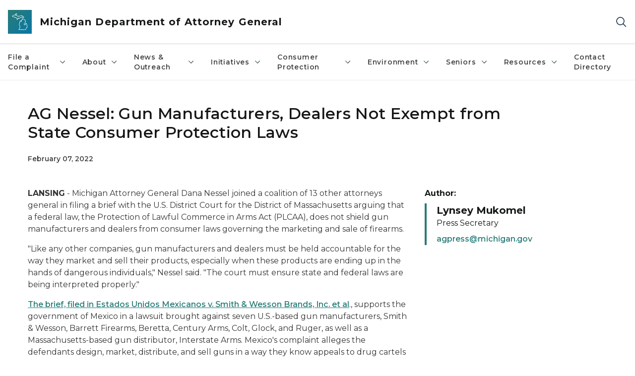

--- FILE ---
content_type: text/html; charset=utf-8
request_url: https://www.michigan.gov/ag/news/press-releases/2022/02/07/ag-nessel-gun-manufacturers-dealers-not-exempt-from-state-consumer-protection-laws
body_size: 29087
content:



<!DOCTYPE html>
<!--[if lt IE 7]>      <html class="no-js lt-ie9 lt-ie8 lt-ie7"> <![endif]-->
<!--[if IE 7]>         <html class="no-js lt-ie9 lt-ie8"> <![endif]-->
<!--[if IE 8]>         <html class="no-js lt-ie9"> <![endif]-->
<!--[if gt IE 8]><!-->
<html class="no-js" lang="en">
<!--<![endif]-->
<head>
<link href="/ag/-/media/Base-Themes/Core-Libraries/styles/optimized-min.css?rev=0d5ba9d6f4d64dc58b0ec50ad1bb0b58&hash=B06B45A0BC4D21C7A3EA13F6E5E37C79" rel="stylesheet" /><link href="/ag/-/media/Base-Themes/Main-Theme/styles/optimized-min.css?rev=dd491b74890540928bec94fb7f92c1a6&hash=0B15B83D8C8524663A0D13612C105524" rel="stylesheet" /><link href="/ag/-/media/Themes/eMiCoreTheme/som-guidelines/styles/pre-optimized-min.css?rev=5f1371d63cb04f8384aed859170767b9&hash=1A9A957860638E4FC97A99355FD14953" rel="stylesheet" /><link href="/ag/-/media/Themes/eMiCoreTheme/DataTables/Styles/optimized-min.css?rev=99f96bab3005400ea7c6c4472bdd5f11&hash=13CEC6D47957DFCD621F99D3016D1DE0" rel="stylesheet" /><link href="/ag/-/media/Base-Themes/Slick-Carousel/styles/optimized-min.css?rev=9524f845a6664e6891d64d36f9961a6c&hash=EFAD6787B344821368FDAB96E30BC625" rel="stylesheet" /><link href="/ag/-/media/Themes/eMiCoreTheme/DateRangePicker/Styles/optimized-min.css?rev=2ef96215d9ef47f69da97c840a8917dd&hash=A8824B30388A281A6D0C04482AE3B351" rel="stylesheet" /><link href="/ag/-/media/Themes/eMiCoreTheme/eMiCoreTheme/styles/pre-optimized-min.css?rev=b2e49885d7f04fac9e846e644c9e9687&hash=A7410FFE6A4B5B525B52512AF4B2F3CE" rel="stylesheet" />    



    <title>Attorney General: AG Nessel: Gun Manufacturers, Dealers Not Exempt from State Consumer Protection Laws</title>


<link rel="canonical" href="https://www.michigan.gov/ag/news/press-releases/2022/02/07/ag-nessel-gun-manufacturers-dealers-not-exempt-from-state-consumer-protection-laws">



    <link href="/ag/-/media/Project/Websites/shared/Browser-Icon/favicon.ico?rev=2e0c4e282d1f41d7add652b27b58dd38&amp;hash=53226A61F03D847D938D185662804FF4" rel="shortcut icon" />


    

    <!--Custom eMich Metadata Rendering advanced Favicon from SXA Site Settings-->

    
            <link rel="apple-touch-icon" sizes="180x180" href="/ag/-/media/Project/Websites/shared/Browser-Icon/apple-touch-icon.png?rev=6ba8df484dcd48a7b322e75d818cc69d&hash=85D91C9679EDEA5C8B2F0946C7DDE01A" />
        
    
            <link rel="icon" type="image/png" sizes="32x32" href="/ag/-/media/Project/Websites/shared/Browser-Icon/favicon-32x32.png?rev=7022dacf2ef14b248b731f451c62a380&hash=5889A83915F099AD0CF921D3A4FAD812" />
        
    
            <link rel="icon" type="image/png" sizes="16x16" href="/ag/-/media/Project/Websites/shared/Browser-Icon/favicon-16x16.png?rev=7f7c62522a1646349d767d94fe24a637&hash=D45AB5C022D8AB21C707701EE58FE540" />
        
    
            <link rel="manifest" href="/ag/-/media/Project/Websites/shared/Browser-Icon/site.webmanifest?rev=83ca428ef151478d8decb815e7217495&hash=2BC3206B719A215E39A297583A6E1E56" />
        
    
            <link rel="mask-icon" href="/ag/-/media/Project/Websites/shared/Browser-Icon/safari-pinned-tab.svg?rev=51f3e40a77134fbbb2233ded33af6d5e&hash=E68ED39818B1D28F84E7755592FCFCD2" color="#277c78" />
        
    
            <meta name="msapplication-config" content="/ag/-/media/Project/Websites/shared/Browser-Icon/browserconfig.xml?rev=15a1c884ffca4409bb27fcec7eef109e&hash=3EA8B1AA8500FB131956C13C7CE1F445" />
        
    
            <meta name="msapplication-TileColor" content="#277c78" />
        
    
            <meta name="theme-color" content="#ffffff" />
        


    

<!-- Coveo Metadata fields -->




	<meta name="site-name" content="Michigan Department of Attorney General" />


<meta name="site-path" content="ag" />
<meta name="site-logo" content="/ag/-/media/Images/Logos/attorney-general.svg?rev=ac822cc34aa7488eb137be5c971b6b84&hash=88DB6D94E4DE43BAB302C2FB266C5785" />


<meta name="site-agency" content="AG" />
<meta name="site-agency-name" content="Department of Attorney General" />
<meta name="item-type" content="News Detail" />
<meta name="grouped-item-type" content="Articles" />
<meta name="site-hierarchy" content="Department of Attorney General|Michigan Department of Attorney General" />
<meta name="sxa-tags" content="MI Newswire|Attorney General|Press Release|Consumer Protection" />
<meta name="page-summary" content="" />
<meta name="page-template" content="News Detail" />
<meta name="page-image" content="" />
<meta name="page-hasformcomponent" content="false" />
<meta name="robots" content="" />
<meta name="page-breadcrumb" content="Attorney General|News & Outreach|Press Releases|AG Nessel: Gun Manufacturers, Dealers Not Exempt from State Consumer Protection Laws" />




<meta name="datePublished" content="02/07/2022 12:00:00" />
<meta name="dateModified" content="10/13/2023 17:23:22" />
<meta name="author-fullname" content="Lynsey Mukomel" />
<meta name="author-title" content="Press Secretary" />
<meta name="author-email" content="agpress@michigan.gov" />
<meta name="author-phone" content="" />
<meta name="author-twitter" content="" />
<meta name="mediacontact-fullname" content="" />
<meta name="mediacontact-title" content="" />
<meta name="mediacontact-email" content="" />
<meta name="mediacontact-phone" content="" />
<meta name="mediacontact-twitter" content="" />



<!-- end Coveo Metadata fields -->



<meta property="og:image"  content="https://www.michigan.gov/ag/-/media/Project/Websites/SOM/Images/Global-SOM/Michigangov-OG-Image.png?rev=04d34972184442b1bd24b5efb46cd150&amp;hash=FC903F2A06D17A494AB0B3015AB812FE"><meta property="og:title"  content="AG Nessel: Gun Manufacturers, Dealers Not Exempt from State Consumer Protection Laws"><meta property="og:url"  content="https://www.michigan.gov/ag/news/press-releases/2022/02/07/ag-nessel-gun-manufacturers-dealers-not-exempt-from-state-consumer-protection-laws">



<meta  name="description" content="AG Nessel: Gun Manufacturers, Dealers Not Exempt from State Consumer Protection Laws">



<meta property="twitter:title"  content="AG Nessel: Gun Manufacturers, Dealers Not Exempt from State Consumer Protection Laws"><meta property="twitter:card"  content="summary_large_image">

    <meta name="viewport" content="width=device-width, initial-scale=1" />


    


<!-- Google Tag Manager -->
<script>(function(w,d,s,l,i){w[l]=w[l]||[];w[l].push({'gtm.start':
new Date().getTime(),event:'gtm.js'});var f=d.getElementsByTagName(s)[0],
j=d.createElement(s),dl=l!='dataLayer'?'&l='+l:'';j.async=true;j.src=
'https://www.googletagmanager.com/gtm.js?id='+i+dl;f.parentNode.insertBefore(j,f);
})(window,document,'script','dataLayer','GTM-WTW7M9');</script>
<!-- End Google Tag Manager -->


    





    




    <script type="application/ld+json">
             {"@context":"https://schema.org","@type":"NewsArticle","name":"AG Nessel: Gun Manufacturers, Dealers Not Exempt from State Consumer Protection Laws","url":"https://www.michigan.gov/ag/news/press-releases/2022/02/07/ag-nessel-gun-manufacturers-dealers-not-exempt-from-state-consumer-protection-laws","datePublished":"2022-02-07","headline":"AG Nessel: Gun Manufacturers, Dealers Not Exempt from State Consumer Protection Laws","inLanguage":"en-US"}
    </script>

</head>
<body class="news-detail default-device bodyclass">
    



    


<!-- Google Tag Manager (noscript) -->
<noscript><iframe src='https://www.googletagmanager.com/ns.html?id=GTM-WTW7M9'
height="0" width="0" style="display:none;visibility:hidden" title="Google Tag Manager"></iframe></noscript>
<!-- End Google Tag Manager (noscript) -->

    
<!-- #wrapper -->

<div id="wrapper">
    <a class="sr-only sr-only-focusable jump-to-id header__skip" href="#pagebody" data-target-id="main"><span class="skip-main">Skip to main content</span></a>
    <!-- #header -->
    <header>
        <div id="header" class="">
            



<div class="component content component__section main-width">
    <div class="component-content">
<div class="print-only">
  <div class="container">
    <div class="row text-center">
      <div class="col-12">
        <!-- Get Url for mobile page logo -->
       
          
              
       
          
              
               <img class="header-logo" src="/ag/-/media/Project/Websites/shared/Site-Logos/MichiganGlobal-logo-Icon.svg?rev=e29162c06c174283bdf2106d78d932ac&hash=80D1079C62A0FFA2ACFCEAD81FA6159A" alt="Michigan Header Logo" /> 
             
    
      </div>
      <div class="col-12">
        <!-- Get Site Name -->
        <div class="section-title mb-0">AG Attorney General</div>
      </div>
    </div>
  </div>
</div><div class="navbar"><div class="navbar-brand pl-1">

<a  href="/ag" class="navbar-brand-img">

    
            <img class="header-logo-img" src="/ag/-/media/Project/Websites/shared/Site-Logos/MichiganGlobal-logo-Icon.svg?rev=e29162c06c174283bdf2106d78d932ac&hash=80D1079C62A0FFA2ACFCEAD81FA6159A" alt="Michigan Header Logo" /> 
        
    

    
    
            <img class="header-logo" src="/ag/-/media/Project/Websites/shared/Site-Logos/MichiganGlobal-logo-Icon.svg?rev=e29162c06c174283bdf2106d78d932ac&hash=80D1079C62A0FFA2ACFCEAD81FA6159A" alt="Michigan Header Logo" /> 
        
    
</a>

<a  href="/ag" class="navbar-brand-title">
<div class="header__section-title">Michigan Department of Attorney General</div>
</a>
</div><div class="action-bar">
<button class="header__section-search-wrapper" aria-label="Search">
    <span class="header__section-search-icon" aria-hidden="true"></span>
</button>
 <button class="navigation-toggle-header" type="button" aria-label="Open Main Menu" aria-expanded="false" id="mobileMenuButton" aria-controls="mobileMenuContent">
    <span class="navigation-toggle-header-icon"></span>
 </button>
</div></div>    </div>
</div>



    <section class="component component-wrapper">
            <div class="container-fluid">
<div class="row">    <div class="component navigation col-12 d-none d-md-block navigation-main navigation-main-vertical">
        <div class="component-content">
<nav id="menuA" aria-label="Main menu" class="headerMain-menu main-width">
    <div class="menu-a">
        <div class="main-nav">
            <ul class="clearfix nav main-menu">
                                <li class="level1 rel-level1 nav-item">
                                    <div class="navigation-title field-navigation-title" data-id="#meganav_aa27736ee8534b4b8e9306781b9cd26c">
                                        <button type="button" tabindex="0" data-index="0" class="not-link nav-link w-100 lv1-item_0" aria-expanded="false">
                                            File a Complaint
                                            <span class="header-caret"></span>
                                        </button>
                                    </div>
                                </li>
                                <li class="level1 rel-level1 nav-item">
                                    <div class="navigation-title field-navigation-title" data-id="#meganav_5f61679fd8d545528bbe718f11594f12">
                                        <button type="button" tabindex="0" data-index="1" class="not-link nav-link w-100 lv1-item_1" aria-expanded="false">
                                            About
                                            <span class="header-caret"></span>
                                        </button>
                                    </div>
                                </li>
                                <li class="level1 rel-level1 nav-item">
                                    <div class="navigation-title field-navigation-title" data-id="#meganav_65e192f0bf414d1ab6e6c4b8b743ed3b">
                                        <button type="button" tabindex="0" data-index="2" class="not-link nav-link w-100 lv1-item_2" aria-expanded="false">
                                            News &amp; Outreach
                                            <span class="header-caret"></span>
                                        </button>
                                    </div>
                                </li>
                                <li class="level1 rel-level1 nav-item">
                                    <div class="navigation-title field-navigation-title" data-id="#meganav_6e6e4eef2a58470ab62fef5cb56b8a0d">
                                        <button type="button" tabindex="0" data-index="3" class="not-link nav-link w-100 lv1-item_3" aria-expanded="false">
                                            Initiatives
                                            <span class="header-caret"></span>
                                        </button>
                                    </div>
                                </li>
                                <li class="level1 rel-level1 nav-item">
                                    <div class="navigation-title field-navigation-title" data-id="#meganav_ac6c0f1727bd4a279cd1a84ce081d4dd">
                                        <button type="button" tabindex="0" data-index="4" class="not-link nav-link w-100 lv1-item_4" aria-expanded="false">
                                            Consumer Protection
                                            <span class="header-caret"></span>
                                        </button>
                                    </div>
                                </li>
                                <li class="level1 rel-level1 nav-item">
                                    <div class="navigation-title field-navigation-title" data-id="#meganav_d0a31f3e1cbc486c83c9d67d2a873c66">
                                        <button type="button" tabindex="0" data-index="5" class="not-link nav-link w-100 lv1-item_5" aria-expanded="false">
                                            Environment
                                            <span class="header-caret"></span>
                                        </button>
                                    </div>
                                </li>
                                <li class="level1 rel-level1 nav-item">
                                    <div class="navigation-title field-navigation-title" data-id="#meganav_515d0a0454044127b234ef67b7643795">
                                        <button type="button" tabindex="0" data-index="6" class="not-link nav-link w-100 lv1-item_6" aria-expanded="false">
                                            Seniors
                                            <span class="header-caret"></span>
                                        </button>
                                    </div>
                                </li>
                                <li class="level1 rel-level1 nav-item">
                                    <div class="navigation-title field-navigation-title" data-id="#meganav_f0d895a8c0c24ee093ef55ff29348e7b">
                                        <button type="button" tabindex="0" data-index="7" class="not-link nav-link w-100 lv1-item_7" aria-expanded="false">
                                            Resources
                                            <span class="header-caret"></span>
                                        </button>
                                    </div>
                                </li>
                                <li class="level1 rel-level1 nav-item">
                                    <div class="navigation-title field-navigation-title">
                                        <a href="/ag/ag-contact-directory" target="_self" data-index="8" class="nav-link lv1-item_8">
                                            Contact Directory
                                        </a>
                                    </div>
                                </li>

            </ul>
        </div>
    </div>
</nav>

        <div class="megamenu main-nav" id="meganav_aa27736ee8534b4b8e9306781b9cd26c">
            <div class="container-fluid content-width px-0">
                <div class="row no-gutters">
                    <div class="col-12 col-md-5 second-level">
                        <div class="row no-gutters">
                            <div class="col-12">
                                <div class="second-level-title h1 ml-1 mb-1">File a Complaint</div>
                                <a class="second-level-link ml-1" href="/ag/complaints">
                                    Go to File a Complaint
                                    <span class="header-caret-next"></span>
                                </a>
                                <ul class="nav flex-column mt-1">
                                            <li class="nav-item">
                                                        <a href="https://secure.ag.state.mi.us/complaints/Child-support.aspx" data-index="0" class="nav-link lv2-0" target="_blank">
                                                            Child Support
                                                        </a>
                                            </li>
                                            <li class="nav-item">
                                                        <a href="https://www.michigan.gov/consumerprotection/complaints/complaint-directory-custom-search" data-index="1" class="nav-link lv2-1" target="_self">
                                                            Complaint Directory
                                                        </a>
                                            </li>
                                            <li class="nav-item">
                                                        <a href="https://secure.ag.state.mi.us/complaints/consumer.aspx" data-index="2" class="nav-link lv2-2" target="_blank">
                                                            Consumer Complaint
                                                        </a>
                                            </li>
                                            <li class="nav-item">
                                                        <a href="https://secure.ag.state.mi.us/complaints/net-crimes.aspx" data-index="3" class="nav-link lv2-3" target="_blank">
                                                            Criminal
                                                        </a>
                                            </li>
                                            <li class="nav-item">
                                                        <a href="https://secure.ag.state.mi.us/complaints/patient-abuse.aspx" data-index="4" class="nav-link lv2-4" target="_blank">
                                                            Elder Abuse and Fraud
                                                        </a>
                                            </li>
                                            <li class="nav-item">
                                                        <a href="https://secure.ag.state.mi.us/complaints/medicaid.aspx" data-index="5" class="nav-link lv2-5" target="_blank">
                                                            Medicaid Fraud
                                                        </a>
                                            </li>
                                            <li class="nav-item">
                                                        <a href="https://forms.office.com/pages/responsepage.aspx?id=h3D71Xc3rUKWaoku9HIl0Tbn_FY0-M9OnQJhGRAZQdFUQ1c4V05CRVE0OFJSRTZNTlRZRjIyN1pFNy4u" data-index="6" class="nav-link lv2-6" target="_blank">
                                                            Nursing Home Exploitation
                                                        </a>
                                            </li>
                                            <li class="nav-item">
                                                        <a href="https://secure.ag.state.mi.us/complaints/patient-abuse.aspx" data-index="7" class="nav-link lv2-7" target="_self">
                                                            Patient Abuse
                                                        </a>
                                            </li>
                                            <li class="nav-item">
                                                        <a href="https://forms.office.com/Pages/ResponsePage.aspx?id=h3D71Xc3rUKWaoku9HIl0UQ-UgPiXBFJhjVuTkhm5XpUMDVDOEJPWEtPSFk5UDk3MEVJNFZRQkY2WC4u" data-index="8" class="nav-link lv2-8 lv2-last" target="_blank">
                                                            Report Illegal Robocalls
                                                        </a>
                                            </li>

                                </ul>
                            </div>
                        </div>
                    </div>
                    <div class="col-12 col-md-7 main-nav third-level active default"></div>
                        <div class="col-12 col-md-7 main-nav third-level" id="subnav_7575ed6d72604f4e9e76e954b7138d67">
                            <div class="row no-gutters">
                                <div class="col-12 col-md-8">
                                <div class="third-level-title h1 ml-1 mb-1">Child Support</div>
                                <a class="third-level-link ml-1" href="https://secure.ag.state.mi.us/complaints/Child-support.aspx" target="_blank">
                                    Go to Child Support
                                    <span class="header-caret-next"></span>
                                </a>
                                    <p class="ml-1 nav-text">
                                        
                                    </p>
                                </div>
                            </div>
                        </div>
                        <div class="col-12 col-md-7 main-nav third-level" id="subnav_11e3f7a2baf64159b51f9c898ffce233">
                            <div class="row no-gutters">
                                <div class="col-12 col-md-8">
                                <div class="third-level-title h1 ml-1 mb-1">Complaint Directory</div>
                                <a class="third-level-link ml-1" href="https://www.michigan.gov/consumerprotection/complaints/complaint-directory-custom-search" target="_self">
                                    Go to Complaint Directory
                                    <span class="header-caret-next"></span>
                                </a>
                                    <p class="ml-1 nav-text">
                                        
                                    </p>
                                </div>
                            </div>
                        </div>
                        <div class="col-12 col-md-7 main-nav third-level" id="subnav_c01b36a8da58425099ac341f5b3e9935">
                            <div class="row no-gutters">
                                <div class="col-12 col-md-8">
                                <div class="third-level-title h1 ml-1 mb-1">Consumer Complaint</div>
                                <a class="third-level-link ml-1" href="https://secure.ag.state.mi.us/complaints/consumer.aspx" target="_blank">
                                    Go to Consumer Complaint
                                    <span class="header-caret-next"></span>
                                </a>
                                    <p class="ml-1 nav-text">
                                        
                                    </p>
                                </div>
                            </div>
                        </div>
                        <div class="col-12 col-md-7 main-nav third-level" id="subnav_b0d6df94110d4119846f177cfb019dfd">
                            <div class="row no-gutters">
                                <div class="col-12 col-md-8">
                                <div class="third-level-title h1 ml-1 mb-1">Criminal</div>
                                <a class="third-level-link ml-1" href="https://secure.ag.state.mi.us/complaints/net-crimes.aspx" target="_blank">
                                    Go to Criminal
                                    <span class="header-caret-next"></span>
                                </a>
                                    <p class="ml-1 nav-text">
                                        
                                    </p>
                                </div>
                            </div>
                        </div>
                        <div class="col-12 col-md-7 main-nav third-level" id="subnav_28e658c7494a434f97b2f311a9dad44a">
                            <div class="row no-gutters">
                                <div class="col-12 col-md-8">
                                <div class="third-level-title h1 ml-1 mb-1">Elder Abuse and Fraud</div>
                                <a class="third-level-link ml-1" href="https://secure.ag.state.mi.us/complaints/patient-abuse.aspx" target="_blank">
                                    Go to Elder Abuse and Fraud
                                    <span class="header-caret-next"></span>
                                </a>
                                    <p class="ml-1 nav-text">
                                        
                                    </p>
                                </div>
                            </div>
                        </div>
                        <div class="col-12 col-md-7 main-nav third-level" id="subnav_40bb14bf85b24a5db8f145a4a1ed616c">
                            <div class="row no-gutters">
                                <div class="col-12 col-md-8">
                                <div class="third-level-title h1 ml-1 mb-1">Medicaid Fraud</div>
                                <a class="third-level-link ml-1" href="https://secure.ag.state.mi.us/complaints/medicaid.aspx" target="_blank">
                                    Go to Medicaid Fraud
                                    <span class="header-caret-next"></span>
                                </a>
                                    <p class="ml-1 nav-text">
                                        
                                    </p>
                                </div>
                            </div>
                        </div>
                        <div class="col-12 col-md-7 main-nav third-level" id="subnav_6448062504234dc3af7ddd1ca9e4530b">
                            <div class="row no-gutters">
                                <div class="col-12 col-md-8">
                                <div class="third-level-title h1 ml-1 mb-1">Nursing Home Exploitation</div>
                                <a class="third-level-link ml-1" href="https://forms.office.com/pages/responsepage.aspx?id=h3D71Xc3rUKWaoku9HIl0Tbn_FY0-M9OnQJhGRAZQdFUQ1c4V05CRVE0OFJSRTZNTlRZRjIyN1pFNy4u" target="_blank">
                                    Go to Nursing Home Exploitation
                                    <span class="header-caret-next"></span>
                                </a>
                                    <p class="ml-1 nav-text">
                                        
                                    </p>
                                </div>
                            </div>
                        </div>
                        <div class="col-12 col-md-7 main-nav third-level" id="subnav_5c351a06daed4bbcbdf2f509becdfcfa">
                            <div class="row no-gutters">
                                <div class="col-12 col-md-8">
                                <div class="third-level-title h1 ml-1 mb-1">Patient Abuse</div>
                                <a class="third-level-link ml-1" href="https://secure.ag.state.mi.us/complaints/patient-abuse.aspx" target="_self">
                                    Go to Patient Abuse
                                    <span class="header-caret-next"></span>
                                </a>
                                    <p class="ml-1 nav-text">
                                        
                                    </p>
                                </div>
                            </div>
                        </div>
                        <div class="col-12 col-md-7 main-nav third-level" id="subnav_fbd39106355d4118b3c52e5050166fb2">
                            <div class="row no-gutters">
                                <div class="col-12 col-md-8">
                                <div class="third-level-title h1 ml-1 mb-1">Report Illegal Robocalls</div>
                                <a class="third-level-link ml-1" href="https://forms.office.com/Pages/ResponsePage.aspx?id=h3D71Xc3rUKWaoku9HIl0UQ-UgPiXBFJhjVuTkhm5XpUMDVDOEJPWEtPSFk5UDk3MEVJNFZRQkY2WC4u" target="_blank">
                                    Go to Report Illegal Robocalls
                                    <span class="header-caret-next"></span>
                                </a>
                                    <p class="ml-1 nav-text">
                                        
                                    </p>
                                </div>
                            </div>
                        </div>
                </div>
            </div>
        </div>
        <div class="megamenu main-nav" id="meganav_5f61679fd8d545528bbe718f11594f12">
            <div class="container-fluid content-width px-0">
                <div class="row no-gutters">
                    <div class="col-12 col-md-5 second-level">
                        <div class="row no-gutters">
                            <div class="col-12">
                                <div class="second-level-title h1 ml-1 mb-1">About</div>
                                <a class="second-level-link ml-1" href="/ag/about">
                                    Go to About
                                    <span class="header-caret-next"></span>
                                </a>
                                <ul class="nav flex-column mt-1">
                                            <li class="nav-item">
                                                        <a href="/ag/team-listing-page/attorney-general-dana-nessel" data-index="0" class="nav-link lv2-0" target="_self">
                                                            Attorney General Dana Nessel Bio
                                                        </a>
                                            </li>
                                            <li class="nav-item">
                                                        <a href="/ag/about/bureaus-and-divisions" data-index="1" class="nav-link lv2-1" target="_self">
                                                            Bureaus &amp; Divisions
                                                        </a>
                                            </li>
                                            <li class="nav-item">
                                                        <button type="button" tabindex="0" data-index="2" class="not-link nav-link w-100 lv2-2 w-100" data-subnavid="#subnav_21e15a86ea2440889c65afacfd5f8b5f" data-linktarget="_self" aria-controls="subnav_21e15a86ea2440889c65afacfd5f8b5f" aria-expanded="false">
                                                            Careers
                                                            <span class="header-caret-next"></span>
                                                        </button>
                                            </li>
                                            <li class="nav-item">
                                                        <a href="/ag/ag-contact-directory" data-index="3" class="nav-link lv2-3" target="_self">
                                                            Contact Directory
                                                        </a>
                                            </li>
                                            <li class="nav-item">
                                                        <a href="/ag/about/contract-opportunities" data-index="4" class="nav-link lv2-4" target="_self">
                                                            Contract Opportunities
                                                        </a>
                                            </li>
                                            <li class="nav-item">
                                                        <a href="/ag/attorney-general-frequently-asked-questions" data-index="5" class="nav-link lv2-5" target="_self">
                                                            Frequently Asked Questions
                                                        </a>
                                            </li>
                                            <li class="nav-item">
                                                        <a href="/ag/resources/lobbyable-public-officials" data-index="6" class="nav-link lv2-6" target="_self">
                                                            Lobbyable Public Officials
                                                        </a>
                                            </li>
                                            <li class="nav-item">
                                                        <a href="https://www.michigan.gov/ag/-/media/Project/Websites/AG/contact-directory/DAG-Org-Chart-Dec-2025.pdf?rev=0f4fe1c651864d04b0d1458268962ee1&amp;hash=B9FACE85B95DCC3E04FAA48B5289C72A" data-index="7" class="nav-link lv2-7" target="_self">
                                                            Org Chart
                                                        </a>
                                            </li>
                                            <li class="nav-item">
                                                        <a href="https://sigmai.michigan.gov/EI360TransparencyApp/jsp/expendituresByDepartment" data-index="8" class="nav-link lv2-8 lv2-last" target="_blank">
                                                            Track Your Taxes
                                                        </a>
                                            </li>

                                </ul>
                            </div>
                        </div>
                    </div>
                    <div class="col-12 col-md-7 main-nav third-level active default"></div>
                        <div class="col-12 col-md-7 main-nav third-level" id="subnav_fc7aa6c0c718452ca4421467a1d5d30f">
                            <div class="row no-gutters">
                                <div class="col-12 col-md-8">
                                <div class="third-level-title h1 ml-1 mb-1">Attorney General Dana Nessel Bio</div>
                                <a class="third-level-link ml-1" href="/ag/team-listing-page/attorney-general-dana-nessel" target="_self">
                                    Go to Attorney General Dana Nessel Bio
                                    <span class="header-caret-next"></span>
                                </a>
                                    <p class="ml-1 nav-text">
                                        
                                    </p>
                                </div>
                            </div>
                        </div>
                        <div class="col-12 col-md-7 main-nav third-level" id="subnav_6b78e03614224b1498aa6a22e44d4bc2">
                            <div class="row no-gutters">
                                <div class="col-12 col-md-8">
                                <div class="third-level-title h1 ml-1 mb-1">Bureaus &amp; Divisions</div>
                                <a class="third-level-link ml-1" href="/ag/about/bureaus-and-divisions" target="_self">
                                    Go to Bureaus &amp; Divisions
                                    <span class="header-caret-next"></span>
                                </a>
                                    <p class="ml-1 nav-text">
                                        
                                    </p>
                                </div>
                            </div>
                        </div>
                        <div class="col-12 col-md-7 main-nav third-level" id="subnav_21e15a86ea2440889c65afacfd5f8b5f">
                            <div class="row no-gutters">
                                <div class="col-12 col-md-8">
                                <div class="third-level-title h1 ml-1 mb-1">Careers</div>
                                <a class="third-level-link ml-1" href="/ag/about/careers" target="_self">
                                    Go to Careers
                                    <span class="header-caret-next"></span>
                                </a>
                                    <p class="ml-1 nav-text">
                                        The Michigan Department of Attorney General (DAG) works tirelessly to protect and serve the people of Michigan. The DAG handles a wide range of legal matters from civil and criminal cases, to providing legal counsel to state agencies and officers, to advocating for crime victims.
                                    </p>
                                    <ul class="nav flex-column mt-1">
                                                <li class="nav-item">
                                                        <a href="/ag/about/careers/onboarding" data-index="0" class="nav-link lv3-0" target="_self">
                                                            New Hire Forms
                                                        </a>
                                                </li>
                                                <li class="nav-item">
                                                        <a href="/ag/resources/severance-pay-reports/severance-pay-report-fye-september-2024" data-index="1" class="nav-link lv3-1 lv3-last" target="_self">
                                                            Severance Pay Reports
                                                        </a>
                                                </li>

                                    </ul>
                                </div>
                            </div>
                        </div>
                        <div class="col-12 col-md-7 main-nav third-level" id="subnav_726ca5b2c0e8482a91027d8e1aad3551">
                            <div class="row no-gutters">
                                <div class="col-12 col-md-8">
                                <div class="third-level-title h1 ml-1 mb-1">Contact Directory</div>
                                <a class="third-level-link ml-1" href="/ag/ag-contact-directory" target="_self">
                                    Go to Contact Directory
                                    <span class="header-caret-next"></span>
                                </a>
                                    <p class="ml-1 nav-text">
                                        
                                    </p>
                                </div>
                            </div>
                        </div>
                        <div class="col-12 col-md-7 main-nav third-level" id="subnav_be866a332f3e4817b21e412a3f41bbbc">
                            <div class="row no-gutters">
                                <div class="col-12 col-md-8">
                                <div class="third-level-title h1 ml-1 mb-1">Contract Opportunities</div>
                                <a class="third-level-link ml-1" href="/ag/about/contract-opportunities" target="_self">
                                    Go to Contract Opportunities
                                    <span class="header-caret-next"></span>
                                </a>
                                    <p class="ml-1 nav-text">
                                        The Michigan Department of Attorney General utilizes the services of Special Assistant Attorneys General from time to time when the unique circumstances of a particular case create the need for specialized services not currently available within the department. 
                                    </p>
                                </div>
                            </div>
                        </div>
                        <div class="col-12 col-md-7 main-nav third-level" id="subnav_f70cac74ef9f449c85af2f629316f5dc">
                            <div class="row no-gutters">
                                <div class="col-12 col-md-8">
                                <div class="third-level-title h1 ml-1 mb-1">Frequently Asked Questions</div>
                                <a class="third-level-link ml-1" href="/ag/attorney-general-frequently-asked-questions" target="_self">
                                    Go to Frequently Asked Questions
                                    <span class="header-caret-next"></span>
                                </a>
                                    <p class="ml-1 nav-text">
                                        
                                    </p>
                                </div>
                            </div>
                        </div>
                        <div class="col-12 col-md-7 main-nav third-level" id="subnav_2985a5ef8ecc41668487edb3062eadfe">
                            <div class="row no-gutters">
                                <div class="col-12 col-md-8">
                                <div class="third-level-title h1 ml-1 mb-1">Lobbyable Public Officials</div>
                                <a class="third-level-link ml-1" href="/ag/resources/lobbyable-public-officials" target="_self">
                                    Go to Lobbyable Public Officials
                                    <span class="header-caret-next"></span>
                                </a>
                                    <p class="ml-1 nav-text">
                                        
                                    </p>
                                </div>
                            </div>
                        </div>
                        <div class="col-12 col-md-7 main-nav third-level" id="subnav_dda5704b58d246298e408c248d265f95">
                            <div class="row no-gutters">
                                <div class="col-12 col-md-8">
                                <div class="third-level-title h1 ml-1 mb-1">Org Chart</div>
                                <a class="third-level-link ml-1" href="https://www.michigan.gov/ag/-/media/Project/Websites/AG/contact-directory/DAG-Org-Chart-Dec-2025.pdf?rev=0f4fe1c651864d04b0d1458268962ee1&amp;hash=B9FACE85B95DCC3E04FAA48B5289C72A" target="_self">
                                    Go to Org Chart
                                    <span class="header-caret-next"></span>
                                </a>
                                    <p class="ml-1 nav-text">
                                        
                                    </p>
                                </div>
                            </div>
                        </div>
                        <div class="col-12 col-md-7 main-nav third-level" id="subnav_d195beb35fd543b6ba33bf08ddb9cb4f">
                            <div class="row no-gutters">
                                <div class="col-12 col-md-8">
                                <div class="third-level-title h1 ml-1 mb-1">Track Your Taxes</div>
                                <a class="third-level-link ml-1" href="https://sigmai.michigan.gov/EI360TransparencyApp/jsp/expendituresByDepartment" target="_blank">
                                    Go to Track Your Taxes
                                    <span class="header-caret-next"></span>
                                </a>
                                    <p class="ml-1 nav-text">
                                        
                                    </p>
                                </div>
                            </div>
                        </div>
                </div>
            </div>
        </div>
        <div class="megamenu main-nav" id="meganav_65e192f0bf414d1ab6e6c4b8b743ed3b">
            <div class="container-fluid content-width px-0">
                <div class="row no-gutters">
                    <div class="col-12 col-md-5 second-level">
                        <div class="row no-gutters">
                            <div class="col-12">
                                <div class="second-level-title h1 ml-1 mb-1">News &amp; Outreach</div>
                                <a class="second-level-link ml-1" href="/ag/news">
                                    Go to News &amp; Outreach
                                    <span class="header-caret-next"></span>
                                </a>
                                <ul class="nav flex-column mt-1">
                                            <li class="nav-item">
                                                        <a href="/ag/news/press-releases" data-index="0" class="nav-link lv2-0" target="_self">
                                                            View All Press Releases
                                                        </a>
                                            </li>
                                            <li class="nav-item">
                                                        <a href="https://public.govdelivery.com/accounts/MIAG/subscriber/new?topic_id=MIAG_4" data-index="1" class="nav-link lv2-1" target="_blank">
                                                            Sign up to Receive Email Updates
                                                        </a>
                                            </li>
                                            <li class="nav-item">
                                                        <a href="/ag/news/opinions" data-index="2" class="nav-link lv2-2" target="_self">
                                                            Opinions
                                                        </a>
                                            </li>
                                            <li class="nav-item">
                                                        <a href="/ag/news/opinions-policy" data-index="3" class="nav-link lv2-3" target="_self">
                                                            Opinions Policy
                                                        </a>
                                            </li>
                                            <li class="nav-item">
                                                        <a href="https://www.ag.state.mi.us/opinion/opinions.aspx" data-index="4" class="nav-link lv2-4" target="_blank">
                                                            Search Attorney General Opinions
                                                        </a>
                                            </li>
                                            <li class="nav-item">
                                                        <a href="/ag/news/federal-actions-tracker" data-index="5" class="nav-link lv2-5" target="_self">
                                                            Federal Actions Tracker
                                                        </a>
                                            </li>
                                            <li class="nav-item">
                                                        <a href="/ag/news/podcast-pantsuits-and-lawsuits" data-index="6" class="nav-link lv2-6 lv2-last" target="_self">
                                                            Podcast: Pantsuits and Lawsuits
                                                        </a>
                                            </li>

                                </ul>
                            </div>
                        </div>
                    </div>
                    <div class="col-12 col-md-7 main-nav third-level active default"></div>
                        <div class="col-12 col-md-7 main-nav third-level" id="subnav_a49c0ed6a11744d5933039a040b1c7c4">
                            <div class="row no-gutters">
                                <div class="col-12 col-md-8">
                                <div class="third-level-title h1 ml-1 mb-1">View All Press Releases</div>
                                <a class="third-level-link ml-1" href="/ag/news/press-releases" target="_self">
                                    Go to View All Press Releases
                                    <span class="header-caret-next"></span>
                                </a>
                                    <p class="ml-1 nav-text">
                                        
                                    </p>
                                </div>
                            </div>
                        </div>
                        <div class="col-12 col-md-7 main-nav third-level" id="subnav_454a6303536f4464be7c0fb51a4b36ba">
                            <div class="row no-gutters">
                                <div class="col-12 col-md-8">
                                <div class="third-level-title h1 ml-1 mb-1">Sign up to Receive Email Updates</div>
                                <a class="third-level-link ml-1" href="https://public.govdelivery.com/accounts/MIAG/subscriber/new?topic_id=MIAG_4" target="_blank">
                                    Go to Sign up to Receive Email Updates
                                    <span class="header-caret-next"></span>
                                </a>
                                    <p class="ml-1 nav-text">
                                        
                                    </p>
                                </div>
                            </div>
                        </div>
                        <div class="col-12 col-md-7 main-nav third-level" id="subnav_ee206805147846b6bff8c2d324bfee68">
                            <div class="row no-gutters">
                                <div class="col-12 col-md-8">
                                <div class="third-level-title h1 ml-1 mb-1">Opinions</div>
                                <a class="third-level-link ml-1" href="/ag/news/opinions" target="_self">
                                    Go to Opinions
                                    <span class="header-caret-next"></span>
                                </a>
                                    <p class="ml-1 nav-text">
                                        Attorney General Opinions
                                    </p>
                                </div>
                            </div>
                        </div>
                        <div class="col-12 col-md-7 main-nav third-level" id="subnav_7e8cc4fa048a4adaa0136d33c88f51cd">
                            <div class="row no-gutters">
                                <div class="col-12 col-md-8">
                                <div class="third-level-title h1 ml-1 mb-1">Opinions Policy</div>
                                <a class="third-level-link ml-1" href="/ag/news/opinions-policy" target="_self">
                                    Go to Opinions Policy
                                    <span class="header-caret-next"></span>
                                </a>
                                    <p class="ml-1 nav-text">
                                        
                                    </p>
                                </div>
                            </div>
                        </div>
                        <div class="col-12 col-md-7 main-nav third-level" id="subnav_4af003959dca4c95bf74acfd4e8381c2">
                            <div class="row no-gutters">
                                <div class="col-12 col-md-8">
                                <div class="third-level-title h1 ml-1 mb-1">Search Attorney General Opinions</div>
                                <a class="third-level-link ml-1" href="https://www.ag.state.mi.us/opinion/opinions.aspx" target="_blank">
                                    Go to Search Attorney General Opinions
                                    <span class="header-caret-next"></span>
                                </a>
                                    <p class="ml-1 nav-text">
                                        
                                    </p>
                                </div>
                            </div>
                        </div>
                        <div class="col-12 col-md-7 main-nav third-level" id="subnav_8f45ea53b8754f0da9204b90cc01817f">
                            <div class="row no-gutters">
                                <div class="col-12 col-md-8">
                                <div class="third-level-title h1 ml-1 mb-1">Federal Actions Tracker</div>
                                <a class="third-level-link ml-1" href="/ag/news/federal-actions-tracker" target="_self">
                                    Go to Federal Actions Tracker
                                    <span class="header-caret-next"></span>
                                </a>
                                    <p class="ml-1 nav-text">
                                        
                                    </p>
                                </div>
                            </div>
                        </div>
                        <div class="col-12 col-md-7 main-nav third-level" id="subnav_5e7e5b4909494b12a3de5482a2ee51fa">
                            <div class="row no-gutters">
                                <div class="col-12 col-md-8">
                                <div class="third-level-title h1 ml-1 mb-1">Podcast: Pantsuits and Lawsuits</div>
                                <a class="third-level-link ml-1" href="/ag/news/podcast-pantsuits-and-lawsuits" target="_self">
                                    Go to Podcast: Pantsuits and Lawsuits
                                    <span class="header-caret-next"></span>
                                </a>
                                    <p class="ml-1 nav-text">
                                        
                                    </p>
                                </div>
                            </div>
                        </div>
                </div>
            </div>
        </div>
        <div class="megamenu main-nav" id="meganav_6e6e4eef2a58470ab62fef5cb56b8a0d">
            <div class="container-fluid content-width px-0">
                <div class="row no-gutters">
                    <div class="col-12 col-md-5 second-level">
                        <div class="row no-gutters">
                            <div class="col-12">
                                <div class="second-level-title h1 ml-1 mb-1">Initiatives</div>
                                <a class="second-level-link ml-1" href="/ag/initiatives">
                                    Go to Initiatives
                                    <span class="header-caret-next"></span>
                                </a>
                                <ul class="nav flex-column mt-1">
                                            <li class="nav-item">
                                                        <a href="/ag/initiatives/address-confidentiality-program" data-index="0" class="nav-link lv2-0" target="_self">
                                                            Address Confidentiality Program
                                                        </a>
                                            </li>
                                            <li class="nav-item">
                                                        <a href="/ag/initiatives/catholic-church-clergy-abuse" data-index="1" class="nav-link lv2-1" target="_self">
                                                            Catholic Church Clergy Abuse
                                                        </a>
                                            </li>
                                            <li class="nav-item">
                                                        <a href="/ag/initiatives/child-support" data-index="2" class="nav-link lv2-2" target="_self">
                                                            Child Support
                                                        </a>
                                            </li>
                                            <li class="nav-item">
                                                        <button type="button" tabindex="0" data-index="3" class="not-link nav-link w-100 lv2-3 w-100" data-subnavid="#subnav_a1faa5c9b387430489f240d6873f9650" data-linktarget="_self" aria-controls="subnav_a1faa5c9b387430489f240d6873f9650" aria-expanded="false">
                                                            Conviction Integrity Unit
                                                            <span class="header-caret-next"></span>
                                                        </button>
                                            </li>
                                            <li class="nav-item">
                                                        <button type="button" tabindex="0" data-index="4" class="not-link nav-link w-100 lv2-4 w-100" data-subnavid="#subnav_cb026cfba1934f80bbaf3a8a242c534f" data-linktarget="_self" aria-controls="subnav_cb026cfba1934f80bbaf3a8a242c534f" aria-expanded="false">
                                                            Crime Victim Rights
                                                            <span class="header-caret-next"></span>
                                                        </button>
                                            </li>
                                            <li class="nav-item">
                                                        <button type="button" tabindex="0" data-index="5" class="not-link nav-link w-100 lv2-5 w-100" data-subnavid="#subnav_a7cf7de56f3c40538ff3770bf6ee8f3d" data-linktarget="_self" aria-controls="subnav_a7cf7de56f3c40538ff3770bf6ee8f3d" aria-expanded="false">
                                                            Elder Abuse
                                                            <span class="header-caret-next"></span>
                                                        </button>
                                            </li>
                                            <li class="nav-item">
                                                        <button type="button" tabindex="0" data-index="6" class="not-link nav-link w-100 lv2-6 w-100" data-subnavid="#subnav_6a12db58bc26405d897b9bfd8ee447d0" data-linktarget="_self" aria-controls="subnav_6a12db58bc26405d897b9bfd8ee447d0" aria-expanded="false">
                                                            Expungement Assistance
                                                            <span class="header-caret-next"></span>
                                                        </button>
                                            </li>
                                            <li class="nav-item">
                                                        <a href="/ag/initiatives/hate-crimes-domestic-terrorism-unit" data-index="7" class="nav-link lv2-7" target="_self">
                                                            Hate Crimes and Domestic Terrorism Unit
                                                        </a>
                                            </li>
                                            <li class="nav-item">
                                                        <button type="button" tabindex="0" data-index="8" class="not-link nav-link w-100 lv2-8 w-100" data-subnavid="#subnav_9412ae155f53493ebfc7abdf8c90e112" data-linktarget="_self" aria-controls="subnav_9412ae155f53493ebfc7abdf8c90e112" aria-expanded="false">
                                                            Human Trafficking
                                                            <span class="header-caret-next"></span>
                                                        </button>
                                            </li>
                                            <li class="nav-item">
                                                        <a href="/ag/initiatives/job-court" data-index="9" class="nav-link lv2-9" target="_self">
                                                            Job Court
                                                        </a>
                                            </li>
                                            <li class="nav-item">
                                                        <button type="button" tabindex="0" data-index="10" class="not-link nav-link w-100 lv2-10 w-100" data-subnavid="#subnav_011118f811ab4135bf81ad8e22d5fddd" data-linktarget="_self" aria-controls="subnav_011118f811ab4135bf81ad8e22d5fddd" aria-expanded="false">
                                                            Michigan Identity Theft Support (MITS)
                                                            <span class="header-caret-next"></span>
                                                        </button>
                                            </li>
                                            <li class="nav-item">
                                                        <button type="button" tabindex="0" data-index="11" class="not-link nav-link w-100 lv2-11 w-100" data-subnavid="#subnav_690407442ad741849043778c8b98ca56" data-linktarget="_self" aria-controls="subnav_690407442ad741849043778c8b98ca56" aria-expanded="false">
                                                            Michigan Workers
                                                            <span class="header-caret-next"></span>
                                                        </button>
                                            </li>
                                            <li class="nav-item">
                                                        <a href="/ag/initiatives/mmip" data-index="12" class="nav-link lv2-12" target="_self">
                                                            Missing or Murdered Indigenous People
                                                        </a>
                                            </li>
                                            <li class="nav-item">
                                                        <a href="/ag/initiatives/msu" data-index="13" class="nav-link lv2-13" target="_self">
                                                            MSU Investigation
                                                        </a>
                                            </li>
                                            <li class="nav-item">
                                                        <a href="/ag/initiatives/native-boarding-school-investigation" data-index="14" class="nav-link lv2-14" target="_self">
                                                            Native Boarding School Investigation
                                                        </a>
                                            </li>
                                            <li class="nav-item">
                                                        <button type="button" tabindex="0" data-index="15" class="not-link nav-link w-100 lv2-15 w-100" data-subnavid="#subnav_213d4a5fb32d4275aa39d69b24ec8356" data-linktarget="_self" aria-controls="subnav_213d4a5fb32d4275aa39d69b24ec8356" aria-expanded="false">
                                                            Opioids
                                                            <span class="header-caret-next"></span>
                                                        </button>
                                            </li>
                                            <li class="nav-item">
                                                        <a href="/ag/initiatives/organized-retail-crime" data-index="16" class="nav-link lv2-16" target="_self">
                                                            Organized Retail Crime
                                                        </a>
                                            </li>
                                            <li class="nav-item">
                                                        <a href="/ag/initiatives/payroll-fraud" data-index="17" class="nav-link lv2-17" target="_self">
                                                            Payroll Fraud
                                                        </a>
                                            </li>
                                            <li class="nav-item">
                                                        <a href="/ag/environment/pfas" data-index="18" class="nav-link lv2-18" target="_self">
                                                            PFAS
                                                        </a>
                                            </li>
                                            <li class="nav-item">
                                                        <a href="/ag/initiatives/restorative-practices" data-index="19" class="nav-link lv2-19" target="_self">
                                                            Restorative Practices
                                                        </a>
                                            </li>
                                            <li class="nav-item">
                                                        <button type="button" tabindex="0" data-index="20" class="not-link nav-link w-100 lv2-20 w-100" data-subnavid="#subnav_5574c0b5d6d44141becf8df3e4b9690f" data-linktarget="_self" aria-controls="subnav_5574c0b5d6d44141becf8df3e4b9690f" aria-expanded="false">
                                                            Robocalls
                                                            <span class="header-caret-next"></span>
                                                        </button>
                                            </li>
                                            <li class="nav-item">
                                                        <a href="/ag/initiatives/sentinel-project" data-index="21" class="nav-link lv2-21" target="_self">
                                                            Sentinel Project
                                                        </a>
                                            </li>
                                            <li class="nav-item">
                                                        <a href="/ag/initiatives/tfu" data-index="22" class="nav-link lv2-22" target="_self">
                                                            Twin Flames Universe
                                                        </a>
                                            </li>
                                            <li class="nav-item">
                                                        <a href="/ag/initiatives/utilities" data-index="23" class="nav-link lv2-23 lv2-last" target="_self">
                                                            Utilities
                                                        </a>
                                            </li>

                                </ul>
                            </div>
                        </div>
                    </div>
                    <div class="col-12 col-md-7 main-nav third-level active default"></div>
                        <div class="col-12 col-md-7 main-nav third-level" id="subnav_09fc42c5d0744630bb0eca55816060c3">
                            <div class="row no-gutters">
                                <div class="col-12 col-md-8">
                                <div class="third-level-title h1 ml-1 mb-1">Address Confidentiality Program</div>
                                <a class="third-level-link ml-1" href="/ag/initiatives/address-confidentiality-program" target="_self">
                                    Go to Address Confidentiality Program
                                    <span class="header-caret-next"></span>
                                </a>
                                    <p class="ml-1 nav-text">
                                        
                                    </p>
                                </div>
                            </div>
                        </div>
                        <div class="col-12 col-md-7 main-nav third-level" id="subnav_0e056f3f25a742fb9604381d3219394a">
                            <div class="row no-gutters">
                                <div class="col-12 col-md-8">
                                <div class="third-level-title h1 ml-1 mb-1">Catholic Church Clergy Abuse</div>
                                <a class="third-level-link ml-1" href="/ag/initiatives/catholic-church-clergy-abuse" target="_self">
                                    Go to Catholic Church Clergy Abuse
                                    <span class="header-caret-next"></span>
                                </a>
                                    <p class="ml-1 nav-text">
                                        The Michigan Attorney General has determined that a full and complete investigation of what happened within the Catholic Church is required. This investigation is and will continue to be independent, thorough, transparent, and prompt. My department and this investigation will find out who knew what, and when.
                                    </p>
                                </div>
                            </div>
                        </div>
                        <div class="col-12 col-md-7 main-nav third-level" id="subnav_fd342cdbc3634ecc9371a978197e3c4f">
                            <div class="row no-gutters">
                                <div class="col-12 col-md-8">
                                <div class="third-level-title h1 ml-1 mb-1">Child Support</div>
                                <a class="third-level-link ml-1" href="/ag/initiatives/child-support" target="_self">
                                    Go to Child Support
                                    <span class="header-caret-next"></span>
                                </a>
                                    <p class="ml-1 nav-text">
                                        Child Support
                                    </p>
                                </div>
                            </div>
                        </div>
                        <div class="col-12 col-md-7 main-nav third-level" id="subnav_a1faa5c9b387430489f240d6873f9650">
                            <div class="row no-gutters">
                                <div class="col-12 col-md-8">
                                <div class="third-level-title h1 ml-1 mb-1">Conviction Integrity Unit</div>
                                <a class="third-level-link ml-1" href="/ag/initiatives/conviction-integrity" target="_self">
                                    Go to Conviction Integrity Unit
                                    <span class="header-caret-next"></span>
                                </a>
                                    <p class="ml-1 nav-text">
                                        The Conviction Integrity Unit (CIU) investigates claims of innocence to determine whether there is clear and convincing new evidence that the convicted defendant was not the person who committed the offense.
                                    </p>
                                    <ul class="nav flex-column mt-1">
                                                <li class="nav-item">
                                                        <a href="/ag/initiatives/conviction-integrity/ciu-background" data-index="0" class="nav-link lv3-0" target="_self">
                                                            Conviction Integrity Unit (CIU) Background
                                                        </a>
                                                </li>
                                                <li class="nav-item">
                                                        <a href="/ag/initiatives/conviction-integrity/overview-procedures" data-index="1" class="nav-link lv3-1 lv3-last" target="_self">
                                                            Overview Procedures
                                                        </a>
                                                </li>

                                    </ul>
                                </div>
                            </div>
                        </div>
                        <div class="col-12 col-md-7 main-nav third-level" id="subnav_cb026cfba1934f80bbaf3a8a242c534f">
                            <div class="row no-gutters">
                                <div class="col-12 col-md-8">
                                <div class="third-level-title h1 ml-1 mb-1">Crime Victim Rights</div>
                                <a class="third-level-link ml-1" href="/ag/initiatives/crime-victim-rights" target="_self">
                                    Go to Crime Victim Rights
                                    <span class="header-caret-next"></span>
                                </a>
                                    <p class="ml-1 nav-text">
                                        In Michigan, a victim is an individual who suffers direct or threatened physical, financial, or emotional harm as a result of the commission of a crime. 
                                    </p>
                                    <ul class="nav flex-column mt-1">
                                                <li class="nav-item">
                                                        <a href="/ag/initiatives/crime-victim-rights/extreme-risk-protection-order" data-index="0" class="nav-link lv3-0" target="_self">
                                                            Extreme Risk Protection Order (ERPO)
                                                        </a>
                                                </li>
                                                <li class="nav-item">
                                                        <a href="/ag/initiatives/crime-victim-rights/felony" data-index="1" class="nav-link lv3-1" target="_self">
                                                            Felony Charges In District Court
                                                        </a>
                                                </li>
                                                <li class="nav-item">
                                                        <a href="/ag/initiatives/crime-victim-rights/misdemeanor" data-index="2" class="nav-link lv3-2 lv3-last" target="_self">
                                                            Misdemeanor Charges In District Court
                                                        </a>
                                                </li>

                                    </ul>
                                </div>
                            </div>
                        </div>
                        <div class="col-12 col-md-7 main-nav third-level" id="subnav_a7cf7de56f3c40538ff3770bf6ee8f3d">
                            <div class="row no-gutters">
                                <div class="col-12 col-md-8">
                                <div class="third-level-title h1 ml-1 mb-1">Elder Abuse</div>
                                <a class="third-level-link ml-1" href="/ag/initiatives/elder-abuse" target="_self">
                                    Go to Elder Abuse
                                    <span class="header-caret-next"></span>
                                </a>
                                    <p class="ml-1 nav-text">
                                        Elder abuse happens when someone hurts, ignores, or takes advantage of an older adult. This may be someone who is of advanced age or is vulnerable and unable to protect themselves due to a mental or physical issues.
                                    </p>
                                    <ul class="nav flex-column mt-1">
                                                <li class="nav-item">
                                                        <a href="/ag/initiatives/elder-abuse/elder-abuse-task-force" data-index="0" class="nav-link lv3-0" target="_self">
                                                            Elder Abuse Task Force
                                                        </a>
                                                </li>
                                                <li class="nav-item">
                                                        <a href="/ag/initiatives/elder-abuse/trainings" data-index="1" class="nav-link lv3-1" target="_self">
                                                            Elder Abuse Task Force Trainings
                                                        </a>
                                                </li>
                                                <li class="nav-item">
                                                        <a href="/ag/initiatives/elder-abuse/eatf-members" data-index="2" class="nav-link lv3-2 lv3-last" target="_self">
                                                            EATF Members
                                                        </a>
                                                </li>

                                    </ul>
                                </div>
                            </div>
                        </div>
                        <div class="col-12 col-md-7 main-nav third-level" id="subnav_6a12db58bc26405d897b9bfd8ee447d0">
                            <div class="row no-gutters">
                                <div class="col-12 col-md-8">
                                <div class="third-level-title h1 ml-1 mb-1">Expungement Assistance</div>
                                <a class="third-level-link ml-1" href="/ag/initiatives/expungement-assistance" target="_self">
                                    Go to Expungement Assistance
                                    <span class="header-caret-next"></span>
                                </a>
                                    <p class="ml-1 nav-text">
                                        An expungement is a way to remove past offenses from your public record. Expansions under the “Clean Slate” laws include eligibility for up to three felonies and unlimited misdemeanors, excluding certain assault or weapons offenses and felonies that carry a maximum sentence of life in prison.
                                    </p>
                                    <ul class="nav flex-column mt-1">
                                                <li class="nav-item">
                                                        <a href="/ag/initiatives/expungement-assistance/upcoming-expungement-fairs" data-index="0" class="nav-link lv3-0" target="_self">
                                                            Upcoming Expungement Fairs
                                                        </a>
                                                </li>
                                                <li class="nav-item">
                                                        <a href="/ag/initiatives/expungement-assistance/automatic-expungements-michigan-clean-slate" data-index="1" class="nav-link lv3-1" target="_self">
                                                            Automatic Expungements: Michigan Clean Slate
                                                        </a>
                                                </li>
                                                <li class="nav-item">
                                                        <a href="/ag/initiatives/expungement-assistance/questions" data-index="2" class="nav-link lv3-2" target="_self">
                                                            Expungement Frequently Asked Questions
                                                        </a>
                                                </li>
                                                <li class="nav-item">
                                                        <a href="/ag/initiatives/expungement-assistance/first-time-owi-offenses" data-index="3" class="nav-link lv3-3" target="_self">
                                                            First Time Operating While Intoxicated (OWI) Offenses
                                                        </a>
                                                </li>
                                                <li class="nav-item">
                                                        <a href="/ag/initiatives/expungement-assistance/marijuana-misdemeanor-crimes" data-index="4" class="nav-link lv3-4" target="_self">
                                                            Marijuana Misdemeanor Crimes
                                                        </a>
                                                </li>
                                                <li class="nav-item">
                                                        <a href="/ag/initiatives/expungement-assistance/misdemeanor-marijuana-offenses-and-misdemeanor-felony-adult-offenses-checklists" data-index="5" class="nav-link lv3-5" target="_self">
                                                            Misdemeanor Marijuana Offenses and Misdemeanor/Felony Adult Offenses Checklists
                                                        </a>
                                                </li>
                                                <li class="nav-item">
                                                        <a href="/ag/initiatives/expungement-assistance/other-crimes" data-index="6" class="nav-link lv3-6 lv3-last" target="_self">
                                                            Other Crimes
                                                        </a>
                                                </li>

                                    </ul>
                                </div>
                            </div>
                        </div>
                        <div class="col-12 col-md-7 main-nav third-level" id="subnav_95e9b482734149999f2f40d35f90a4e7">
                            <div class="row no-gutters">
                                <div class="col-12 col-md-8">
                                <div class="third-level-title h1 ml-1 mb-1">Hate Crimes and Domestic Terrorism Unit</div>
                                <a class="third-level-link ml-1" href="/ag/initiatives/hate-crimes-domestic-terrorism-unit" target="_self">
                                    Go to Hate Crimes and Domestic Terrorism Unit
                                    <span class="header-caret-next"></span>
                                </a>
                                    <p class="ml-1 nav-text">
                                        To investigate and prosecute hate crimes by following up on every credible tip and offer departmental resources to assist local and federal law enforcement partners in this effort. 
                                    </p>
                                </div>
                            </div>
                        </div>
                        <div class="col-12 col-md-7 main-nav third-level" id="subnav_9412ae155f53493ebfc7abdf8c90e112">
                            <div class="row no-gutters">
                                <div class="col-12 col-md-8">
                                <div class="third-level-title h1 ml-1 mb-1">Human Trafficking</div>
                                <a class="third-level-link ml-1" href="/ag/initiatives/human-trafficking" target="_self">
                                    Go to Human Trafficking
                                    <span class="header-caret-next"></span>
                                </a>
                                    <p class="ml-1 nav-text">
                                        The Michigan Attorney General is leading the fight against this horrific crime by prosecuting the state&#39;s first-ever criminal cases under state law banning human trafficking in Michigan. Victims of human trafficking are in bondage through force, fraud or coercion, for the purpose of sex or labor exploitation.
                                    </p>
                                    <ul class="nav flex-column mt-1">
                                                <li class="nav-item">
                                                        <a href="/ag/initiatives/human-trafficking/warning-signs" data-index="0" class="nav-link lv3-0" target="_self">
                                                            Identify Human Trafficking
                                                        </a>
                                                </li>
                                                <li class="nav-item">
                                                        <a href="/ag/initiatives/human-trafficking/mi-human-trafficking-laws" data-index="1" class="nav-link lv3-1" target="_self">
                                                            Michigan Human Trafficking Laws
                                                        </a>
                                                </li>
                                                <li class="nav-item">
                                                        <a href="/ag/initiatives/human-trafficking/prosecutions" data-index="2" class="nav-link lv3-2" target="_self">
                                                            Human Trafficking Prosecutions
                                                        </a>
                                                </li>
                                                <li class="nav-item">
                                                        <a href="https://www.michigan.gov/mhtc" data-index="3" class="nav-link lv3-3 lv3-last" target="_self">
                                                            Michigan Human Trafficking Commission
                                                        </a>
                                                </li>

                                    </ul>
                                </div>
                            </div>
                        </div>
                        <div class="col-12 col-md-7 main-nav third-level" id="subnav_a528273fa84a42d283bde376c4d94382">
                            <div class="row no-gutters">
                                <div class="col-12 col-md-8">
                                <div class="third-level-title h1 ml-1 mb-1">Job Court</div>
                                <a class="third-level-link ml-1" href="/ag/initiatives/job-court" target="_self">
                                    Go to Job Court
                                    <span class="header-caret-next"></span>
                                </a>
                                    <p class="ml-1 nav-text">
                                        
                                    </p>
                                </div>
                            </div>
                        </div>
                        <div class="col-12 col-md-7 main-nav third-level" id="subnav_011118f811ab4135bf81ad8e22d5fddd">
                            <div class="row no-gutters">
                                <div class="col-12 col-md-8">
                                <div class="third-level-title h1 ml-1 mb-1">Michigan Identity Theft Support (MITS)</div>
                                <a class="third-level-link ml-1" href="/ag/initiatives/michigan-identity-theft-support" target="_self">
                                    Go to Michigan Identity Theft Support (MITS)
                                    <span class="header-caret-next"></span>
                                </a>
                                    <p class="ml-1 nav-text">
                                        Knowing how to guard your personal information is your first line of defense against identity theft.
                                    </p>
                                    <ul class="nav flex-column mt-1">
                                                <li class="nav-item">
                                                        <a href="https://www.michigan.gov/consumerprotection/identity-theft/business-identity-theft" data-index="0" class="nav-link lv3-0" target="_self">
                                                            Business Identity Theft
                                                        </a>
                                                </li>
                                                <li class="nav-item">
                                                        <a href="https://www.michigan.gov/consumerprotection/identity-theft/credit-card" data-index="1" class="nav-link lv3-1" target="_self">
                                                            Credit Card
                                                        </a>
                                                </li>
                                                <li class="nav-item">
                                                        <a href="https://www.michigan.gov/consumerprotection/identity-theft/cybersecurity" data-index="2" class="nav-link lv3-2" target="_self">
                                                            Cybersecurity
                                                        </a>
                                                </li>
                                                <li class="nav-item">
                                                        <a href="https://www.michigan.gov/consumerprotection/identity-theft/data-breaches" data-index="3" class="nav-link lv3-3" target="_self">
                                                            Data Breaches
                                                        </a>
                                                </li>
                                                <li class="nav-item">
                                                        <a href="https://www.michigan.gov/consumerprotection/identity-theft/identity-theft-recovery" data-index="4" class="nav-link lv3-4" target="_self">
                                                            Identity Theft Recovery
                                                        </a>
                                                </li>
                                                <li class="nav-item">
                                                        <a href="/ag/initiatives/michigan-identity-theft-support/identity-theft-warning-signs" data-index="5" class="nav-link lv3-5" target="_self">
                                                            Identity Theft Warning Signs
                                                        </a>
                                                </li>
                                                <li class="nav-item">
                                                        <a href="https://www.michigan.gov/consumerprotection/identity-theft/prevent-identity-theft" data-index="6" class="nav-link lv3-6" target="_self">
                                                            Prevent Identity Theft
                                                        </a>
                                                </li>
                                                <li class="nav-item">
                                                        <a href="https://www.michigan.gov/consumerprotection/identity-theft/protecting-your-personal-information-and-accounts" data-index="7" class="nav-link lv3-7" target="_self">
                                                            Protecting Your Personal Information and Accounts
                                                        </a>
                                                </li>
                                                <li class="nav-item">
                                                        <a href="https://forms.office.com/Pages/ResponsePage.aspx?id=h3D71Xc3rUKWaoku9HIl0UQ-UgPiXBFJhjVuTkhm5XpUM1NWWUpJM0s2MTVDOFdBUUsySko0QTFWWS4u" data-index="8" class="nav-link lv3-8" target="_blank">
                                                            Request Identity Theft Assistance
                                                        </a>
                                                </li>
                                                <li class="nav-item">
                                                        <a href="https://www.michigan.gov/consumerprotection/identity-theft/what-to-do-if-your-identity-is-stolen" data-index="9" class="nav-link lv3-9 lv3-last" target="_self">
                                                            What to Do if Your Identity is Stolen
                                                        </a>
                                                </li>

                                    </ul>
                                </div>
                            </div>
                        </div>
                        <div class="col-12 col-md-7 main-nav third-level" id="subnav_690407442ad741849043778c8b98ca56">
                            <div class="row no-gutters">
                                <div class="col-12 col-md-8">
                                <div class="third-level-title h1 ml-1 mb-1">Michigan Workers</div>
                                <a class="third-level-link ml-1" href="/ag/initiatives/michigan-workers" target="_self">
                                    Go to Michigan Workers
                                    <span class="header-caret-next"></span>
                                </a>
                                    <p class="ml-1 nav-text">
                                        Michigan workers enjoy a wide variety of legal protections regarding issues at work. There are a number of state and federal statutes that protect their wages, safety, and well-being.
                                    </p>
                                    <ul class="nav flex-column mt-1">
                                                <li class="nav-item">
                                                        <a href="/ag/initiatives/michigan-workers/unemployment-insurance-agency-uia-settlements" data-index="0" class="nav-link lv3-0 lv3-last" target="_self">
                                                            Unemployment Insurance Agency (UIA) Settlements
                                                        </a>
                                                </li>

                                    </ul>
                                </div>
                            </div>
                        </div>
                        <div class="col-12 col-md-7 main-nav third-level" id="subnav_d47056b6bff74a4888f35f3aa14df40b">
                            <div class="row no-gutters">
                                <div class="col-12 col-md-8">
                                <div class="third-level-title h1 ml-1 mb-1">Missing or Murdered Indigenous People</div>
                                <a class="third-level-link ml-1" href="/ag/initiatives/mmip" target="_self">
                                    Go to Missing or Murdered Indigenous People
                                    <span class="header-caret-next"></span>
                                </a>
                                    <p class="ml-1 nav-text">
                                        
                                    </p>
                                </div>
                            </div>
                        </div>
                        <div class="col-12 col-md-7 main-nav third-level" id="subnav_8696537c43e842d7b82b08ce9b10c041">
                            <div class="row no-gutters">
                                <div class="col-12 col-md-8">
                                <div class="third-level-title h1 ml-1 mb-1">MSU Investigation</div>
                                <a class="third-level-link ml-1" href="/ag/initiatives/msu" target="_self">
                                    Go to MSU Investigation
                                    <span class="header-caret-next"></span>
                                </a>
                                    <p class="ml-1 nav-text">
                                        
                                    </p>
                                </div>
                            </div>
                        </div>
                        <div class="col-12 col-md-7 main-nav third-level" id="subnav_87329b6719954afbb89b7474aaa6bb6e">
                            <div class="row no-gutters">
                                <div class="col-12 col-md-8">
                                <div class="third-level-title h1 ml-1 mb-1">Native Boarding School Investigation</div>
                                <a class="third-level-link ml-1" href="/ag/initiatives/native-boarding-school-investigation" target="_self">
                                    Go to Native Boarding School Investigation
                                    <span class="header-caret-next"></span>
                                </a>
                                    <p class="ml-1 nav-text">
                                        
                                    </p>
                                </div>
                            </div>
                        </div>
                        <div class="col-12 col-md-7 main-nav third-level" id="subnav_213d4a5fb32d4275aa39d69b24ec8356">
                            <div class="row no-gutters">
                                <div class="col-12 col-md-8">
                                <div class="third-level-title h1 ml-1 mb-1">Opioids</div>
                                <a class="third-level-link ml-1" href="/ag/initiatives/opioids" target="_self">
                                    Go to Opioids
                                    <span class="header-caret-next"></span>
                                </a>
                                    <p class="ml-1 nav-text">
                                        Opioid addiction knows no social or economic barriers; it doesn’t care about race or gender. It claims young and old alike. The Michigan Department of Attorney General is committed to fighting this crisis.
                                    </p>
                                    <ul class="nav flex-column mt-1">
                                                <li class="nav-item">
                                                        <a href="https://www.michigan.gov/ag/-/media/Project/Websites/AG/opioids/Opioid-Settlement-Payment-Estimator.xlsx?rev=dded82190d594a6fb4b2663e313d6260&amp;hash=8C01E7D879EC907FA65DE678AD134C6F" data-index="0" class="nav-link lv3-0 lv3-last" target="_self">
                                                            Opioid Settlement Payment Estimator
                                                        </a>
                                                </li>

                                    </ul>
                                </div>
                            </div>
                        </div>
                        <div class="col-12 col-md-7 main-nav third-level" id="subnav_fe45c41ce77c4a5b8a8d4d3be7e026d7">
                            <div class="row no-gutters">
                                <div class="col-12 col-md-8">
                                <div class="third-level-title h1 ml-1 mb-1">Organized Retail Crime</div>
                                <a class="third-level-link ml-1" href="/ag/initiatives/organized-retail-crime" target="_self">
                                    Go to Organized Retail Crime
                                    <span class="header-caret-next"></span>
                                </a>
                                    <p class="ml-1 nav-text">
                                        
                                    </p>
                                </div>
                            </div>
                        </div>
                        <div class="col-12 col-md-7 main-nav third-level" id="subnav_fe496855ceb34d3f903f1f24bad7b9e7">
                            <div class="row no-gutters">
                                <div class="col-12 col-md-8">
                                <div class="third-level-title h1 ml-1 mb-1">Payroll Fraud</div>
                                <a class="third-level-link ml-1" href="/ag/initiatives/payroll-fraud" target="_self">
                                    Go to Payroll Fraud
                                    <span class="header-caret-next"></span>
                                </a>
                                    <p class="ml-1 nav-text">
                                        Payroll Fraud
                                    </p>
                                </div>
                            </div>
                        </div>
                        <div class="col-12 col-md-7 main-nav third-level" id="subnav_11cddcaddf3248fba491a3d2e84dee2b">
                            <div class="row no-gutters">
                                <div class="col-12 col-md-8">
                                <div class="third-level-title h1 ml-1 mb-1">PFAS</div>
                                <a class="third-level-link ml-1" href="/ag/environment/pfas" target="_self">
                                    Go to PFAS
                                    <span class="header-caret-next"></span>
                                </a>
                                    <p class="ml-1 nav-text">
                                        
                                    </p>
                                </div>
                            </div>
                        </div>
                        <div class="col-12 col-md-7 main-nav third-level" id="subnav_4e229a91d5b24eaca8fd2cf0be872c8c">
                            <div class="row no-gutters">
                                <div class="col-12 col-md-8">
                                <div class="third-level-title h1 ml-1 mb-1">Restorative Practices</div>
                                <a class="third-level-link ml-1" href="/ag/initiatives/restorative-practices" target="_self">
                                    Go to Restorative Practices
                                    <span class="header-caret-next"></span>
                                </a>
                                    <p class="ml-1 nav-text">
                                        Restorative Practices
                                    </p>
                                </div>
                            </div>
                        </div>
                        <div class="col-12 col-md-7 main-nav third-level" id="subnav_5574c0b5d6d44141becf8df3e4b9690f">
                            <div class="row no-gutters">
                                <div class="col-12 col-md-8">
                                <div class="third-level-title h1 ml-1 mb-1">Robocalls</div>
                                <a class="third-level-link ml-1" href="/ag/initiatives/robocalls" target="_self">
                                    Go to Robocalls
                                    <span class="header-caret-next"></span>
                                </a>
                                    <p class="ml-1 nav-text">
                                        Michigan Attorney General&#39;s robocall initiative is leading several efforts to protect Michigan residents from the billion plus robocalls made to them every year.
                                    </p>
                                    <ul class="nav flex-column mt-1">
                                                <li class="nav-item">
                                                        <a href="https://forms.office.com/pages/responsepage.aspx?id=h3D71Xc3rUKWaoku9HIl0QQ3iQEr0eVDn9_gezcIVHNUMDVDOEJPWEtPSFk5UDk3MEVJNFZRQkY2WCQlQCN0PWcu&amp;route=shorturl" data-index="0" class="nav-link lv3-0" target="_blank">
                                                            Report Illegal Robocalls
                                                        </a>
                                                </li>
                                                <li class="nav-item">
                                                        <a href="https://www.michigan.gov/consumerprotection/robocalls/amazon-charge" data-index="1" class="nav-link lv3-1" target="_self">
                                                            Amazon Charge
                                                        </a>
                                                </li>
                                                <li class="nav-item">
                                                        <a href="https://www.michigan.gov/consumerprotection/robocalls/auto-warranty" data-index="2" class="nav-link lv3-2" target="_self">
                                                            Auto Warranty
                                                        </a>
                                                </li>
                                                <li class="nav-item">
                                                        <a href="https://www.michigan.gov/consumerprotection/robocalls/block-unwanted-calls" data-index="3" class="nav-link lv3-3" target="_self">
                                                            Block Unwanted Calls
                                                        </a>
                                                </li>
                                                <li class="nav-item">
                                                        <a href="https://www.michigan.gov/consumerprotection/robocalls/charitable" data-index="4" class="nav-link lv3-4" target="_self">
                                                            Charitable
                                                        </a>
                                                </li>
                                                <li class="nav-item">
                                                        <a href="https://www.michigan.gov/consumerprotection/robocalls/credit-card" data-index="5" class="nav-link lv3-5" target="_self">
                                                            Credit Card
                                                        </a>
                                                </li>
                                                <li class="nav-item">
                                                        <a href="https://www.donotcall.gov/" data-index="6" class="nav-link lv3-6" target="_blank">
                                                            Do Not Call Registry
                                                        </a>
                                                </li>
                                                <li class="nav-item">
                                                        <a href="https://www.michigan.gov/consumerprotection/robocalls/interest-rate" data-index="7" class="nav-link lv3-7" target="_self">
                                                            Interest Rate
                                                        </a>
                                                </li>
                                                <li class="nav-item">
                                                        <a href="https://www.michigan.gov/consumerprotection/robocalls/irs" data-index="8" class="nav-link lv3-8" target="_self">
                                                            IRS
                                                        </a>
                                                </li>
                                                <li class="nav-item">
                                                        <a href="https://www.michigan.gov/consumerprotection/robocalls/one-ring" data-index="9" class="nav-link lv3-9" target="_self">
                                                            One Ring
                                                        </a>
                                                </li>
                                                <li class="nav-item">
                                                        <a href="https://www.michigan.gov/consumerprotection/robocalls/social-security" data-index="10" class="nav-link lv3-10" target="_self">
                                                            Social Security
                                                        </a>
                                                </li>
                                                <li class="nav-item">
                                                        <a href="https://www.michigan.gov/consumerprotection/robocalls/student-loans" data-index="11" class="nav-link lv3-11" target="_self">
                                                            Student Loans
                                                        </a>
                                                </li>
                                                <li class="nav-item">
                                                        <a href="https://www.michigan.gov/consumerprotection/robocalls/tech-support" data-index="12" class="nav-link lv3-12" target="_self">
                                                            Tech Support
                                                        </a>
                                                </li>
                                                <li class="nav-item">
                                                        <a href="https://www.michigan.gov/consumerprotection/robocalls/utility-company" data-index="13" class="nav-link lv3-13 lv3-last" target="_self">
                                                            Utility Company
                                                        </a>
                                                </li>

                                    </ul>
                                </div>
                            </div>
                        </div>
                        <div class="col-12 col-md-7 main-nav third-level" id="subnav_9f5cbdaea98842f8bea05e0ea9a6982d">
                            <div class="row no-gutters">
                                <div class="col-12 col-md-8">
                                <div class="third-level-title h1 ml-1 mb-1">Sentinel Project</div>
                                <a class="third-level-link ml-1" href="/ag/initiatives/sentinel-project" target="_self">
                                    Go to Sentinel Project
                                    <span class="header-caret-next"></span>
                                </a>
                                    <p class="ml-1 nav-text">
                                        
                                    </p>
                                </div>
                            </div>
                        </div>
                        <div class="col-12 col-md-7 main-nav third-level" id="subnav_3fba5525b8f64bbebd64973a901ac684">
                            <div class="row no-gutters">
                                <div class="col-12 col-md-8">
                                <div class="third-level-title h1 ml-1 mb-1">Twin Flames Universe</div>
                                <a class="third-level-link ml-1" href="/ag/initiatives/tfu" target="_self">
                                    Go to Twin Flames Universe
                                    <span class="header-caret-next"></span>
                                </a>
                                    <p class="ml-1 nav-text">
                                        
                                    </p>
                                </div>
                            </div>
                        </div>
                        <div class="col-12 col-md-7 main-nav third-level" id="subnav_9a872f314b1640cf800b436f301c6bee">
                            <div class="row no-gutters">
                                <div class="col-12 col-md-8">
                                <div class="third-level-title h1 ml-1 mb-1">Utilities</div>
                                <a class="third-level-link ml-1" href="/ag/initiatives/utilities" target="_self">
                                    Go to Utilities
                                    <span class="header-caret-next"></span>
                                </a>
                                    <p class="ml-1 nav-text">
                                        
                                    </p>
                                </div>
                            </div>
                        </div>
                </div>
            </div>
        </div>
        <div class="megamenu main-nav" id="meganav_ac6c0f1727bd4a279cd1a84ce081d4dd">
            <div class="container-fluid content-width px-0">
                <div class="row no-gutters">
                    <div class="col-12 col-md-5 second-level">
                        <div class="row no-gutters">
                            <div class="col-12">
                                <div class="second-level-title h1 ml-1 mb-1">Consumer Protection</div>
                                <a class="second-level-link ml-1" href="/ag/consumer-protection">
                                    Go to Consumer Protection
                                    <span class="header-caret-next"></span>
                                </a>
                                <ul class="nav flex-column mt-1">
                                            <li class="nav-item">
                                                        <button type="button" tabindex="0" data-index="0" class="not-link nav-link w-100 lv2-0 w-100" data-subnavid="#subnav_26ecf14cd5b2415d9ea23a7d88aa4c90" data-linktarget="_self" aria-controls="subnav_26ecf14cd5b2415d9ea23a7d88aa4c90" aria-expanded="false">
                                                            Consumer Protection
                                                            <span class="header-caret-next"></span>
                                                        </button>
                                            </li>
                                            <li class="nav-item">
                                                        <a href="https://www.michigan.gov/consumerprotection/about/corporate-oversight-division/franchises" data-index="1" class="nav-link lv2-1" target="_self">
                                                            Franchises
                                                        </a>
                                            </li>
                                            <li class="nav-item">
                                                        <a href="/ag/consumer-protection/military" data-index="2" class="nav-link lv2-2" target="_self">
                                                            Military
                                                        </a>
                                            </li>
                                            <li class="nav-item">
                                                        <button type="button" tabindex="0" data-index="3" class="not-link nav-link w-100 lv2-3 lv2-last" data-subnavid="#subnav_b391f1500dcc43fc960c04eff98fa4da" data-linktarget="_self" aria-controls="subnav_b391f1500dcc43fc960c04eff98fa4da" aria-expanded="false">
                                                            Renters&#39; Rights
                                                            <span class="header-caret-next"></span>
                                                        </button>
                                            </li>

                                </ul>
                            </div>
                        </div>
                    </div>
                    <div class="col-12 col-md-7 main-nav third-level active default"></div>
                        <div class="col-12 col-md-7 main-nav third-level" id="subnav_26ecf14cd5b2415d9ea23a7d88aa4c90">
                            <div class="row no-gutters">
                                <div class="col-12 col-md-8">
                                <div class="third-level-title h1 ml-1 mb-1">Consumer Protection</div>
                                <a class="third-level-link ml-1" href="https://www.michigan.gov/consumerprotection" target="_self">
                                    Go to Consumer Protection
                                    <span class="header-caret-next"></span>
                                </a>
                                    <p class="ml-1 nav-text">
                                        
                                    </p>
                                    <ul class="nav flex-column mt-1">
                                                <li class="nav-item">
                                                        <a href="https://www.michigan.gov/consumerprotection/charities" data-index="0" class="nav-link lv3-0" target="_self">
                                                            Charities
                                                        </a>
                                                </li>
                                                <li class="nav-item">
                                                        <a href="https://www.michigan.gov/consumerprotection/complaints/complaint-directory-custom-search" data-index="1" class="nav-link lv3-1" target="_self">
                                                            Complaint Directory
                                                        </a>
                                                </li>
                                                <li class="nav-item">
                                                        <a href="https://www.michigan.gov/consumerprotection/protect-yourself/search-for-consumer-alert" data-index="2" class="nav-link lv3-2" target="_self">
                                                            Consumer Alerts
                                                        </a>
                                                </li>
                                                <li class="nav-item">
                                                        <a href="https://secure.ag.state.mi.us/complaints/consumer.aspx" data-index="3" class="nav-link lv3-3" target="_blank">
                                                            Consumer Complaint
                                                        </a>
                                                </li>
                                                <li class="nav-item">
                                                        <a href="https://www.michigan.gov/consumerprotection/identity-theft/data-breaches" data-index="4" class="nav-link lv3-4" target="_self">
                                                            Data Breaches
                                                        </a>
                                                </li>
                                                <li class="nav-item">
                                                        <a href="https://www.michigan.gov/consumerprotection/identity-theft" data-index="5" class="nav-link lv3-5" target="_self">
                                                            Identity Theft
                                                        </a>
                                                </li>
                                                <li class="nav-item">
                                                        <a href="https://www.michigan.gov/consumerprotection/robocalls" data-index="6" class="nav-link lv3-6" target="_self">
                                                            Robocalls
                                                        </a>
                                                </li>
                                                <li class="nav-item">
                                                        <a href="https://www.michigan.gov/consumerprotection/scams" data-index="7" class="nav-link lv3-7" target="_self">
                                                            Scams
                                                        </a>
                                                </li>
                                                <li class="nav-item">
                                                        <a href="https://www.michigan.gov/consumerprotection/taking-action/consumer-protection-settlements" data-index="8" class="nav-link lv3-8 lv3-last" target="_self">
                                                            Settlements
                                                        </a>
                                                </li>

                                    </ul>
                                </div>
                            </div>
                        </div>
                        <div class="col-12 col-md-7 main-nav third-level" id="subnav_d0e57f26840e4ba3b8e37407bc63bbaa">
                            <div class="row no-gutters">
                                <div class="col-12 col-md-8">
                                <div class="third-level-title h1 ml-1 mb-1">Franchises</div>
                                <a class="third-level-link ml-1" href="https://www.michigan.gov/consumerprotection/about/corporate-oversight-division/franchises" target="_self">
                                    Go to Franchises
                                    <span class="header-caret-next"></span>
                                </a>
                                    <p class="ml-1 nav-text">
                                        
                                    </p>
                                </div>
                            </div>
                        </div>
                        <div class="col-12 col-md-7 main-nav third-level" id="subnav_dfb5658e94f24f9da32d82b8545c8dfd">
                            <div class="row no-gutters">
                                <div class="col-12 col-md-8">
                                <div class="third-level-title h1 ml-1 mb-1">Military</div>
                                <a class="third-level-link ml-1" href="/ag/consumer-protection/military" target="_self">
                                    Go to Military
                                    <span class="header-caret-next"></span>
                                </a>
                                    <p class="ml-1 nav-text">
                                        
                                    </p>
                                </div>
                            </div>
                        </div>
                        <div class="col-12 col-md-7 main-nav third-level" id="subnav_b391f1500dcc43fc960c04eff98fa4da">
                            <div class="row no-gutters">
                                <div class="col-12 col-md-8">
                                <div class="third-level-title h1 ml-1 mb-1">Renters&#39; Rights</div>
                                <a class="third-level-link ml-1" href="https://www.michigan.gov/consumerprotection/protect-yourself/renters-rights" target="_self">
                                    Go to Renters&#39; Rights
                                    <span class="header-caret-next"></span>
                                </a>
                                    <p class="ml-1 nav-text">
                                        
                                    </p>
                                    <ul class="nav flex-column mt-1">
                                                <li class="nav-item">
                                                        <a href="https://www.michigan.gov/consumerprotection/protect-yourself/renters-rights/landlord-requirements" data-index="0" class="nav-link lv3-0 lv3-last" target="_self">
                                                            Landlord Requirements
                                                        </a>
                                                </li>

                                    </ul>
                                </div>
                            </div>
                        </div>
                </div>
            </div>
        </div>
        <div class="megamenu main-nav" id="meganav_d0a31f3e1cbc486c83c9d67d2a873c66">
            <div class="container-fluid content-width px-0">
                <div class="row no-gutters">
                    <div class="col-12 col-md-5 second-level">
                        <div class="row no-gutters">
                            <div class="col-12">
                                <div class="second-level-title h1 ml-1 mb-1">Environment</div>
                                <a class="second-level-link ml-1" href="/ag/environment">
                                    Go to Environment
                                    <span class="header-caret-next"></span>
                                </a>
                                <ul class="nav flex-column mt-1">
                                            <li class="nav-item">
                                                        <a href="/ag/environment/clean-air" data-index="0" class="nav-link lv2-0" target="_self">
                                                            Clean Air
                                                        </a>
                                            </li>
                                            <li class="nav-item">
                                                        <a href="/ag/environment/clean-water" data-index="1" class="nav-link lv2-1" target="_self">
                                                            Clean Water
                                                        </a>
                                            </li>
                                            <li class="nav-item">
                                                        <a href="/ag/environment/multistates" data-index="2" class="nav-link lv2-2" target="_self">
                                                            Multistates
                                                        </a>
                                            </li>
                                            <li class="nav-item">
                                                        <a href="/ag/environment/pfas" data-index="3" class="nav-link lv2-3" target="_self">
                                                            PFAS
                                                        </a>
                                            </li>
                                            <li class="nav-item">
                                                        <a href="/ag/environment/pipelines" data-index="4" class="nav-link lv2-4" target="_self">
                                                            Pipelines
                                                        </a>
                                            </li>
                                            <li class="nav-item">
                                                        <button type="button" tabindex="0" data-index="5" class="not-link nav-link w-100 lv2-5 lv2-last" data-subnavid="#subnav_fe8bc632ebb24efeb48e1625aa737588" data-linktarget="_self" aria-controls="subnav_fe8bc632ebb24efeb48e1625aa737588" aria-expanded="false">
                                                            Polychlorinated Biphenyls
                                                            <span class="header-caret-next"></span>
                                                        </button>
                                            </li>

                                </ul>
                            </div>
                        </div>
                    </div>
                    <div class="col-12 col-md-7 main-nav third-level active default"></div>
                        <div class="col-12 col-md-7 main-nav third-level" id="subnav_42650cef9e6c41378a10bade65adc4b3">
                            <div class="row no-gutters">
                                <div class="col-12 col-md-8">
                                <div class="third-level-title h1 ml-1 mb-1">Clean Air</div>
                                <a class="third-level-link ml-1" href="/ag/environment/clean-air" target="_self">
                                    Go to Clean Air
                                    <span class="header-caret-next"></span>
                                </a>
                                    <p class="ml-1 nav-text">
                                        
                                    </p>
                                </div>
                            </div>
                        </div>
                        <div class="col-12 col-md-7 main-nav third-level" id="subnav_95a5a717abae4d3999b90cc7b5957b0b">
                            <div class="row no-gutters">
                                <div class="col-12 col-md-8">
                                <div class="third-level-title h1 ml-1 mb-1">Clean Water</div>
                                <a class="third-level-link ml-1" href="/ag/environment/clean-water" target="_self">
                                    Go to Clean Water
                                    <span class="header-caret-next"></span>
                                </a>
                                    <p class="ml-1 nav-text">
                                        Clean Water
                                    </p>
                                </div>
                            </div>
                        </div>
                        <div class="col-12 col-md-7 main-nav third-level" id="subnav_04f3ceaa4f90406782f4842a384d98fb">
                            <div class="row no-gutters">
                                <div class="col-12 col-md-8">
                                <div class="third-level-title h1 ml-1 mb-1">Multistates</div>
                                <a class="third-level-link ml-1" href="/ag/environment/multistates" target="_self">
                                    Go to Multistates
                                    <span class="header-caret-next"></span>
                                </a>
                                    <p class="ml-1 nav-text">
                                        Multistates
                                    </p>
                                </div>
                            </div>
                        </div>
                        <div class="col-12 col-md-7 main-nav third-level" id="subnav_245584194a6147bf8876b3b2ab9039a3">
                            <div class="row no-gutters">
                                <div class="col-12 col-md-8">
                                <div class="third-level-title h1 ml-1 mb-1">PFAS</div>
                                <a class="third-level-link ml-1" href="/ag/environment/pfas" target="_self">
                                    Go to PFAS
                                    <span class="header-caret-next"></span>
                                </a>
                                    <p class="ml-1 nav-text">
                                        PFAS
                                    </p>
                                </div>
                            </div>
                        </div>
                        <div class="col-12 col-md-7 main-nav third-level" id="subnav_5ee617942b214c768385f256d9dce1e3">
                            <div class="row no-gutters">
                                <div class="col-12 col-md-8">
                                <div class="third-level-title h1 ml-1 mb-1">Pipelines</div>
                                <a class="third-level-link ml-1" href="/ag/environment/pipelines" target="_self">
                                    Go to Pipelines
                                    <span class="header-caret-next"></span>
                                </a>
                                    <p class="ml-1 nav-text">
                                        Pipelines
                                    </p>
                                </div>
                            </div>
                        </div>
                        <div class="col-12 col-md-7 main-nav third-level" id="subnav_fe8bc632ebb24efeb48e1625aa737588">
                            <div class="row no-gutters">
                                <div class="col-12 col-md-8">
                                <div class="third-level-title h1 ml-1 mb-1">Polychlorinated Biphenyls</div>
                                <a class="third-level-link ml-1" href="/ag/environment/polychlorinated-biphenyls-pcb" target="_self">
                                    Go to Polychlorinated Biphenyls
                                    <span class="header-caret-next"></span>
                                </a>
                                    <p class="ml-1 nav-text">
                                        
                                    </p>
                                    <ul class="nav flex-column mt-1">
                                                <li class="nav-item">
                                                        <a href="/ag/environment/polychlorinated-biphenyls-pcb/proposal-instructions" data-index="0" class="nav-link lv3-0" target="_self">
                                                            Proposal Instructions
                                                        </a>
                                                </li>
                                                <li class="nav-item">
                                                        <a href="/ag/environment/polychlorinated-biphenyls-pcb/statement-of-work" data-index="1" class="nav-link lv3-1" target="_self">
                                                            Statement of Work
                                                        </a>
                                                </li>
                                                <li class="nav-item">
                                                        <a href="/ag/environment/polychlorinated-biphenyls-pcb/proposal-contents" data-index="2" class="nav-link lv3-2 lv3-last" target="_self">
                                                            Proposal Contents
                                                        </a>
                                                </li>

                                    </ul>
                                </div>
                            </div>
                        </div>
                </div>
            </div>
        </div>
        <div class="megamenu main-nav" id="meganav_515d0a0454044127b234ef67b7643795">
            <div class="container-fluid content-width px-0">
                <div class="row no-gutters">
                    <div class="col-12 col-md-5 second-level">
                        <div class="row no-gutters">
                            <div class="col-12">
                                <div class="second-level-title h1 ml-1 mb-1">Seniors</div>
                                <a class="second-level-link ml-1" href="/ag/seniors">
                                    Go to Seniors
                                    <span class="header-caret-next"></span>
                                </a>
                                <ul class="nav flex-column mt-1">
                                            <li class="nav-item">
                                                        <a href="/ag/about/bureaus-and-divisions/environment-government-operations-bureau/public-administration-division" data-index="0" class="nav-link lv2-0" target="_self">
                                                            County Public Administrators
                                                        </a>
                                            </li>
                                            <li class="nav-item">
                                                        <a href="/ag/initiatives/elder-abuse" data-index="1" class="nav-link lv2-1" target="_self">
                                                            Elder Abuse
                                                        </a>
                                            </li>
                                            <li class="nav-item">
                                                        <a href="/ag/initiatives/elder-abuse/elder-abuse-task-force" data-index="2" class="nav-link lv2-2" target="_self">
                                                            Elder Abuse Task Force
                                                        </a>
                                            </li>
                                            <li class="nav-item">
                                                        <a href="/ag/seniors/health-care-fraud-division" data-index="3" class="nav-link lv2-3" target="_self">
                                                            Health Care Fraud Division
                                                        </a>
                                            </li>
                                            <li class="nav-item">
                                                        <a href="https://www.michigan.gov/consumerprotection/scams" data-index="4" class="nav-link lv2-4" target="_self">
                                                            Senior Scams
                                                        </a>
                                            </li>
                                            <li class="nav-item">
                                                        <a href="/ag/initiatives/sentinel-project" data-index="5" class="nav-link lv2-5 lv2-last" target="_self">
                                                            Sentinel Project
                                                        </a>
                                            </li>

                                </ul>
                            </div>
                        </div>
                    </div>
                    <div class="col-12 col-md-7 main-nav third-level active default"></div>
                        <div class="col-12 col-md-7 main-nav third-level" id="subnav_962cdf8d46db4862876ba9cf97dbb1f1">
                            <div class="row no-gutters">
                                <div class="col-12 col-md-8">
                                <div class="third-level-title h1 ml-1 mb-1">County Public Administrators</div>
                                <a class="third-level-link ml-1" href="/ag/about/bureaus-and-divisions/environment-government-operations-bureau/public-administration-division" target="_self">
                                    Go to County Public Administrators
                                    <span class="header-caret-next"></span>
                                </a>
                                    <p class="ml-1 nav-text">
                                        
                                    </p>
                                </div>
                            </div>
                        </div>
                        <div class="col-12 col-md-7 main-nav third-level" id="subnav_752cc60883d549708f1d83e7b3f5a566">
                            <div class="row no-gutters">
                                <div class="col-12 col-md-8">
                                <div class="third-level-title h1 ml-1 mb-1">Elder Abuse</div>
                                <a class="third-level-link ml-1" href="/ag/initiatives/elder-abuse" target="_self">
                                    Go to Elder Abuse
                                    <span class="header-caret-next"></span>
                                </a>
                                    <p class="ml-1 nav-text">
                                        
                                    </p>
                                </div>
                            </div>
                        </div>
                        <div class="col-12 col-md-7 main-nav third-level" id="subnav_b2701db46fd44996859ab3165d2865f1">
                            <div class="row no-gutters">
                                <div class="col-12 col-md-8">
                                <div class="third-level-title h1 ml-1 mb-1">Elder Abuse Task Force</div>
                                <a class="third-level-link ml-1" href="/ag/initiatives/elder-abuse/elder-abuse-task-force" target="_self">
                                    Go to Elder Abuse Task Force
                                    <span class="header-caret-next"></span>
                                </a>
                                    <p class="ml-1 nav-text">
                                        
                                    </p>
                                </div>
                            </div>
                        </div>
                        <div class="col-12 col-md-7 main-nav third-level" id="subnav_2daa9728e4d24cac8794638580b94617">
                            <div class="row no-gutters">
                                <div class="col-12 col-md-8">
                                <div class="third-level-title h1 ml-1 mb-1">Health Care Fraud Division</div>
                                <a class="third-level-link ml-1" href="/ag/seniors/health-care-fraud-division" target="_self">
                                    Go to Health Care Fraud Division
                                    <span class="header-caret-next"></span>
                                </a>
                                    <p class="ml-1 nav-text">
                                        
                                    </p>
                                </div>
                            </div>
                        </div>
                        <div class="col-12 col-md-7 main-nav third-level" id="subnav_b2697feee0d84eb0a44718526cfdfaba">
                            <div class="row no-gutters">
                                <div class="col-12 col-md-8">
                                <div class="third-level-title h1 ml-1 mb-1">Senior Scams</div>
                                <a class="third-level-link ml-1" href="https://www.michigan.gov/consumerprotection/scams" target="_self">
                                    Go to Senior Scams
                                    <span class="header-caret-next"></span>
                                </a>
                                    <p class="ml-1 nav-text">
                                        
                                    </p>
                                </div>
                            </div>
                        </div>
                        <div class="col-12 col-md-7 main-nav third-level" id="subnav_5a022d9f47864e27ad1b3b6ce1c1b592">
                            <div class="row no-gutters">
                                <div class="col-12 col-md-8">
                                <div class="third-level-title h1 ml-1 mb-1">Sentinel Project</div>
                                <a class="third-level-link ml-1" href="/ag/initiatives/sentinel-project" target="_self">
                                    Go to Sentinel Project
                                    <span class="header-caret-next"></span>
                                </a>
                                    <p class="ml-1 nav-text">
                                        
                                    </p>
                                </div>
                            </div>
                        </div>
                </div>
            </div>
        </div>
        <div class="megamenu main-nav" id="meganav_f0d895a8c0c24ee093ef55ff29348e7b">
            <div class="container-fluid content-width px-0">
                <div class="row no-gutters">
                    <div class="col-12 col-md-5 second-level">
                        <div class="row no-gutters">
                            <div class="col-12">
                                <div class="second-level-title h1 ml-1 mb-1">Resources</div>
                                <a class="second-level-link ml-1" href="/ag/resources">
                                    Go to Resources
                                    <span class="header-caret-next"></span>
                                </a>
                                <ul class="nav flex-column mt-1">
                                            <li class="nav-item">
                                                        <a href="/ag/resources/fiscal-year-24-special-grants-in-the-michigan-attorney-general-budget" data-index="0" class="nav-link lv2-0" target="_self">
                                                            Fiscal Year 24 Special Grants in the Michigan Attorney General Budget
                                                        </a>
                                            </li>
                                            <li class="nav-item">
                                                        <button type="button" tabindex="0" data-index="1" class="not-link nav-link w-100 lv2-1 w-100" data-subnavid="#subnav_0b0bae5e61104ca4816fa3f9c880917f" data-linktarget="_self" aria-controls="subnav_0b0bae5e61104ca4816fa3f9c880917f" aria-expanded="false">
                                                            Freedom of Information Act (FOIA)
                                                            <span class="header-caret-next"></span>
                                                        </button>
                                            </li>
                                            <li class="nav-item">
                                                        <a href="/ag/resources/open-meetings" data-index="2" class="nav-link lv2-2" target="_self">
                                                            Open Meetings
                                                        </a>
                                            </li>
                                            <li class="nav-item">
                                                        <a href="/ag/resources/transparency-liaison" data-index="3" class="nav-link lv2-3 lv2-last" target="_self">
                                                            Transparency Liaison
                                                        </a>
                                            </li>

                                </ul>
                            </div>
                        </div>
                    </div>
                    <div class="col-12 col-md-7 main-nav third-level active default"></div>
                        <div class="col-12 col-md-7 main-nav third-level" id="subnav_a24a84a7406a4690b3a5d3a30d19b4e2">
                            <div class="row no-gutters">
                                <div class="col-12 col-md-8">
                                <div class="third-level-title h1 ml-1 mb-1">Fiscal Year 24 Special Grants in the Michigan Attorney General Budget</div>
                                <a class="third-level-link ml-1" href="/ag/resources/fiscal-year-24-special-grants-in-the-michigan-attorney-general-budget" target="_self">
                                    Go to Fiscal Year 24 Special Grants in the Michigan Attorney General Budget
                                    <span class="header-caret-next"></span>
                                </a>
                                    <p class="ml-1 nav-text">
                                        
                                    </p>
                                </div>
                            </div>
                        </div>
                        <div class="col-12 col-md-7 main-nav third-level" id="subnav_0b0bae5e61104ca4816fa3f9c880917f">
                            <div class="row no-gutters">
                                <div class="col-12 col-md-8">
                                <div class="third-level-title h1 ml-1 mb-1">Freedom of Information Act (FOIA)</div>
                                <a class="third-level-link ml-1" href="/ag/resources/foia" target="_self">
                                    Go to Freedom of Information Act (FOIA)
                                    <span class="header-caret-next"></span>
                                </a>
                                    <p class="ml-1 nav-text">
                                        Michigan&#39;s Freedom of Information Act (FOIA), MCL 15.231 et seq, provides that requesters can receive copies or make inspections of most public records of public bodies upon written request. 
                                    </p>
                                    <ul class="nav flex-column mt-1">
                                                <li class="nav-item">
                                                        <a href="/ag/resources/foia/mdag-written-public-summary-of-the-departments-foia" data-index="0" class="nav-link lv3-0" target="_self">
                                                            Michigan Department of Attorney General Written Public Summary of the Department&#39;s FOIA Procedures and Guidelines
                                                        </a>
                                                </li>
                                                <li class="nav-item">
                                                        <a href="/ag/resources/foia/michigan-department-of-attorney-general-freedom-of-information-act-procedures-and-guidelines" data-index="1" class="nav-link lv3-1 lv3-last" target="_self">
                                                            Michigan Department of Attorney General Freedom of Information Act Procedures and Guidelines
                                                        </a>
                                                </li>

                                    </ul>
                                </div>
                            </div>
                        </div>
                        <div class="col-12 col-md-7 main-nav third-level" id="subnav_42feb83fb8b243edae607f08db7e5131">
                            <div class="row no-gutters">
                                <div class="col-12 col-md-8">
                                <div class="third-level-title h1 ml-1 mb-1">Open Meetings</div>
                                <a class="third-level-link ml-1" href="/ag/resources/open-meetings" target="_self">
                                    Go to Open Meetings
                                    <span class="header-caret-next"></span>
                                </a>
                                    <p class="ml-1 nav-text">
                                        The Open Meetings Act (OMA) took effect January 1, 1977. In enacting the OMA, the Legislature promoted a new era in governmental accountability and fostered openness in government to enhance responsible decision making.1 Nothing in the OMA prohibits a public body from adopting an ordinance, resolution, rule, or charter provision that requires a greater degree of openness relative to public body meetings than the standards provided for in the OMA. 2
                                    </p>
                                </div>
                            </div>
                        </div>
                        <div class="col-12 col-md-7 main-nav third-level" id="subnav_4bf07b0af4224fa0a3ffa46b97c0c877">
                            <div class="row no-gutters">
                                <div class="col-12 col-md-8">
                                <div class="third-level-title h1 ml-1 mb-1">Transparency Liaison</div>
                                <a class="third-level-link ml-1" href="/ag/resources/transparency-liaison" target="_self">
                                    Go to Transparency Liaison
                                    <span class="header-caret-next"></span>
                                </a>
                                    <p class="ml-1 nav-text">
                                        
                                    </p>
                                </div>
                            </div>
                        </div>
                </div>
            </div>
        </div>
        <div class="megamenu main-nav" id="meganav_18ce1ba87b3244efaaaa3bb7fdee5119">
            <div class="container-fluid content-width px-0">
                <div class="row no-gutters">
                    <div class="col-12 col-md-5 second-level">
                        <div class="row no-gutters">
                            <div class="col-12">
                                <div class="second-level-title h1 ml-1 mb-1">Contact Directory</div>
                                <a class="second-level-link ml-1" href="/ag/ag-contact-directory">
                                    Go to Contact Directory
                                    <span class="header-caret-next"></span>
                                </a>
                                <ul class="nav flex-column mt-1">

                                </ul>
                            </div>
                        </div>
                    </div>
                    <div class="col-12 col-md-7 main-nav third-level active default"></div>
                </div>
            </div>
        </div>

        </div>
    </div>

<div class="component navigation-toggle col-12" data-properties="{&quot;easing&quot;:&quot;swing&quot;,&quot;speed&quot;:500,&quot;expandOnHover&quot;:false,&quot;expandedByDefault&quot;:false}">
    <div class="component-content">
        <div class="toggle-content clearfix">
            <div class="navigation-toggle-content" id="mobileMenuContent">
                <div class="row">    <div class="component navigation col-12">
        <div class="component-content">
<nav id="menuAmobile" aria-label="Main menu mobile" class="headerMain-menu">
    <div class="menu-a">
        <div class="mobile-nav">
            <ul class="clearfix nav main-menu">
                            <li class="level1 rel-level1 nav-item">
                                    <div class="navigation-title field-navigation-title" data-id="#m_meganav_aa27736ee8534b4b8e9306781b9cd26c">
                                            <button type="button" tabindex="0" class="nav-link not-active lv1-0" id="m_meganav_aa27736ee8534b4b8e9306781b9cd26c_link">
                                                File a Complaint
                                                <span class="header-caret"></span>
                                            </button>
                                    </div>
                            </li>
                            <li class="level1 rel-level1 nav-item">
                                    <div class="navigation-title field-navigation-title" data-id="#m_meganav_5f61679fd8d545528bbe718f11594f12">
                                            <button type="button" tabindex="0" class="nav-link not-active lv1-1" id="m_meganav_5f61679fd8d545528bbe718f11594f12_link">
                                                About
                                                <span class="header-caret"></span>
                                            </button>
                                    </div>
                            </li>
                            <li class="level1 rel-level1 nav-item">
                                    <div class="navigation-title field-navigation-title" data-id="#m_meganav_65e192f0bf414d1ab6e6c4b8b743ed3b">
                                            <button type="button" tabindex="0" class="nav-link not-active lv1-2" id="m_meganav_65e192f0bf414d1ab6e6c4b8b743ed3b_link">
                                                News &amp; Outreach
                                                <span class="header-caret"></span>
                                            </button>
                                    </div>
                            </li>
                            <li class="level1 rel-level1 nav-item">
                                    <div class="navigation-title field-navigation-title" data-id="#m_meganav_6e6e4eef2a58470ab62fef5cb56b8a0d">
                                            <button type="button" tabindex="0" class="nav-link not-active lv1-3" id="m_meganav_6e6e4eef2a58470ab62fef5cb56b8a0d_link">
                                                Initiatives
                                                <span class="header-caret"></span>
                                            </button>
                                    </div>
                            </li>
                            <li class="level1 rel-level1 nav-item">
                                    <div class="navigation-title field-navigation-title" data-id="#m_meganav_ac6c0f1727bd4a279cd1a84ce081d4dd">
                                            <button type="button" tabindex="0" class="nav-link not-active lv1-4" id="m_meganav_ac6c0f1727bd4a279cd1a84ce081d4dd_link">
                                                Consumer Protection
                                                <span class="header-caret"></span>
                                            </button>
                                    </div>
                            </li>
                            <li class="level1 rel-level1 nav-item">
                                    <div class="navigation-title field-navigation-title" data-id="#m_meganav_d0a31f3e1cbc486c83c9d67d2a873c66">
                                            <button type="button" tabindex="0" class="nav-link not-active lv1-5" id="m_meganav_d0a31f3e1cbc486c83c9d67d2a873c66_link">
                                                Environment
                                                <span class="header-caret"></span>
                                            </button>
                                    </div>
                            </li>
                            <li class="level1 rel-level1 nav-item">
                                    <div class="navigation-title field-navigation-title" data-id="#m_meganav_515d0a0454044127b234ef67b7643795">
                                            <button type="button" tabindex="0" class="nav-link not-active lv1-6" id="m_meganav_515d0a0454044127b234ef67b7643795_link">
                                                Seniors
                                                <span class="header-caret"></span>
                                            </button>
                                    </div>
                            </li>
                            <li class="level1 rel-level1 nav-item">
                                    <div class="navigation-title field-navigation-title" data-id="#m_meganav_f0d895a8c0c24ee093ef55ff29348e7b">
                                            <button type="button" tabindex="0" class="nav-link not-active lv1-7" id="m_meganav_f0d895a8c0c24ee093ef55ff29348e7b_link">
                                                Resources
                                                <span class="header-caret"></span>
                                            </button>
                                    </div>
                            </li>
                            <li class="level1 rel-level1 nav-item">
                                    <div class="navigation-title field-navigation-title">
                                            <a class="nav-link lv1-8 mobile-lv1-last" href="/ag/ag-contact-directory">
                                                Contact Directory
                                            </a>
                                    </div>
                            </li>

            </ul>
        </div>
    </div>
</nav>

<nav class="mobile-nav mobile-nav-lv2 main-width" aria-label="Main menu mobile — lvl 2">
    <div class="menu-a">
            <div class="megamenu mobile-nav" id="m_meganav_aa27736ee8534b4b8e9306781b9cd26c">
                <div class="container-fluid px-0">
                    <div class="row no-gutters">
                        <div class="col-12 second-level">
                            <div class="row no-gutters">
                                <div class="col-12">
                                    <a class="nav-link second-level-back not-active" href="#"><span class="header-caret-back"></span>Back</a>
                                    <a href="/ag/complaints" class="nav-link second-level-title h3 ml-1 text-primary d-block">
                                        File a Complaint
                                    </a>
                                    <ul class="nav flex-column mt-1">
                                                <li class="nav-item">
                                                            <a href="https://secure.ag.state.mi.us/complaints/Child-support.aspx" class="nav-link">
                                                                Child Support
                                                            </a>
                                                </li>
                                                <li class="nav-item">
                                                            <a href="https://www.michigan.gov/consumerprotection/complaints/complaint-directory-custom-search" class="nav-link">
                                                                Complaint Directory
                                                            </a>
                                                </li>
                                                <li class="nav-item">
                                                            <a href="https://secure.ag.state.mi.us/complaints/consumer.aspx" class="nav-link">
                                                                Consumer Complaint
                                                            </a>
                                                </li>
                                                <li class="nav-item">
                                                            <a href="https://secure.ag.state.mi.us/complaints/net-crimes.aspx" class="nav-link">
                                                                Criminal
                                                            </a>
                                                </li>
                                                <li class="nav-item">
                                                            <a href="https://secure.ag.state.mi.us/complaints/patient-abuse.aspx" class="nav-link">
                                                                Elder Abuse and Fraud
                                                            </a>
                                                </li>
                                                <li class="nav-item">
                                                            <a href="https://secure.ag.state.mi.us/complaints/medicaid.aspx" class="nav-link">
                                                                Medicaid Fraud
                                                            </a>
                                                </li>
                                                <li class="nav-item">
                                                            <a href="https://forms.office.com/pages/responsepage.aspx?id=h3D71Xc3rUKWaoku9HIl0Tbn_FY0-M9OnQJhGRAZQdFUQ1c4V05CRVE0OFJSRTZNTlRZRjIyN1pFNy4u" class="nav-link">
                                                                Nursing Home Exploitation
                                                            </a>
                                                </li>
                                                <li class="nav-item">
                                                            <a href="https://secure.ag.state.mi.us/complaints/patient-abuse.aspx" class="nav-link">
                                                                Patient Abuse
                                                            </a>
                                                </li>
                                                <li class="nav-item">
                                                            <a href="https://forms.office.com/Pages/ResponsePage.aspx?id=h3D71Xc3rUKWaoku9HIl0UQ-UgPiXBFJhjVuTkhm5XpUMDVDOEJPWEtPSFk5UDk3MEVJNFZRQkY2WC4u" class="nav-link mobile-lv2-last">
                                                                Report Illegal Robocalls
                                                            </a>
                                                </li>

                                    </ul>
                                </div>
                            </div>
                        </div>
                            <div class="col-12 mobile-nav third-level" id="m_subnav_7575ed6d72604f4e9e76e954b7138d67">
                                <div class="row no-gutters">
                                    <div class="col-12">
                                        <a class="nav-link third-level-back not-active" href="#"><span class="header-caret-back"></span>Back</a>
                                        <a class="nav-link third-level-title h3 ml-1 text-primary d-block" href="https://secure.ag.state.mi.us/complaints/Child-support.aspx">
                                            Child Support
                                        </a>
                                    </div>
                                </div>
                            </div>
                            <div class="col-12 mobile-nav third-level" id="m_subnav_11e3f7a2baf64159b51f9c898ffce233">
                                <div class="row no-gutters">
                                    <div class="col-12">
                                        <a class="nav-link third-level-back not-active" href="#"><span class="header-caret-back"></span>Back</a>
                                        <a class="nav-link third-level-title h3 ml-1 text-primary d-block" href="https://www.michigan.gov/consumerprotection/complaints/complaint-directory-custom-search">
                                            Complaint Directory
                                        </a>
                                    </div>
                                </div>
                            </div>
                            <div class="col-12 mobile-nav third-level" id="m_subnav_c01b36a8da58425099ac341f5b3e9935">
                                <div class="row no-gutters">
                                    <div class="col-12">
                                        <a class="nav-link third-level-back not-active" href="#"><span class="header-caret-back"></span>Back</a>
                                        <a class="nav-link third-level-title h3 ml-1 text-primary d-block" href="https://secure.ag.state.mi.us/complaints/consumer.aspx">
                                            Consumer Complaint
                                        </a>
                                    </div>
                                </div>
                            </div>
                            <div class="col-12 mobile-nav third-level" id="m_subnav_b0d6df94110d4119846f177cfb019dfd">
                                <div class="row no-gutters">
                                    <div class="col-12">
                                        <a class="nav-link third-level-back not-active" href="#"><span class="header-caret-back"></span>Back</a>
                                        <a class="nav-link third-level-title h3 ml-1 text-primary d-block" href="https://secure.ag.state.mi.us/complaints/net-crimes.aspx">
                                            Criminal
                                        </a>
                                    </div>
                                </div>
                            </div>
                            <div class="col-12 mobile-nav third-level" id="m_subnav_28e658c7494a434f97b2f311a9dad44a">
                                <div class="row no-gutters">
                                    <div class="col-12">
                                        <a class="nav-link third-level-back not-active" href="#"><span class="header-caret-back"></span>Back</a>
                                        <a class="nav-link third-level-title h3 ml-1 text-primary d-block" href="https://secure.ag.state.mi.us/complaints/patient-abuse.aspx">
                                            Elder Abuse and Fraud
                                        </a>
                                    </div>
                                </div>
                            </div>
                            <div class="col-12 mobile-nav third-level" id="m_subnav_40bb14bf85b24a5db8f145a4a1ed616c">
                                <div class="row no-gutters">
                                    <div class="col-12">
                                        <a class="nav-link third-level-back not-active" href="#"><span class="header-caret-back"></span>Back</a>
                                        <a class="nav-link third-level-title h3 ml-1 text-primary d-block" href="https://secure.ag.state.mi.us/complaints/medicaid.aspx">
                                            Medicaid Fraud
                                        </a>
                                    </div>
                                </div>
                            </div>
                            <div class="col-12 mobile-nav third-level" id="m_subnav_6448062504234dc3af7ddd1ca9e4530b">
                                <div class="row no-gutters">
                                    <div class="col-12">
                                        <a class="nav-link third-level-back not-active" href="#"><span class="header-caret-back"></span>Back</a>
                                        <a class="nav-link third-level-title h3 ml-1 text-primary d-block" href="https://forms.office.com/pages/responsepage.aspx?id=h3D71Xc3rUKWaoku9HIl0Tbn_FY0-M9OnQJhGRAZQdFUQ1c4V05CRVE0OFJSRTZNTlRZRjIyN1pFNy4u">
                                            Nursing Home Exploitation
                                        </a>
                                    </div>
                                </div>
                            </div>
                            <div class="col-12 mobile-nav third-level" id="m_subnav_5c351a06daed4bbcbdf2f509becdfcfa">
                                <div class="row no-gutters">
                                    <div class="col-12">
                                        <a class="nav-link third-level-back not-active" href="#"><span class="header-caret-back"></span>Back</a>
                                        <a class="nav-link third-level-title h3 ml-1 text-primary d-block" href="https://secure.ag.state.mi.us/complaints/patient-abuse.aspx">
                                            Patient Abuse
                                        </a>
                                    </div>
                                </div>
                            </div>
                            <div class="col-12 mobile-nav third-level" id="m_subnav_fbd39106355d4118b3c52e5050166fb2">
                                <div class="row no-gutters">
                                    <div class="col-12">
                                        <a class="nav-link third-level-back not-active" href="#"><span class="header-caret-back"></span>Back</a>
                                        <a class="nav-link third-level-title h3 ml-1 text-primary d-block" href="https://forms.office.com/Pages/ResponsePage.aspx?id=h3D71Xc3rUKWaoku9HIl0UQ-UgPiXBFJhjVuTkhm5XpUMDVDOEJPWEtPSFk5UDk3MEVJNFZRQkY2WC4u">
                                            Report Illegal Robocalls
                                        </a>
                                    </div>
                                </div>
                            </div>
                    </div>
                </div>
            </div>
            <div class="megamenu mobile-nav" id="m_meganav_5f61679fd8d545528bbe718f11594f12">
                <div class="container-fluid px-0">
                    <div class="row no-gutters">
                        <div class="col-12 second-level">
                            <div class="row no-gutters">
                                <div class="col-12">
                                    <a class="nav-link second-level-back not-active" href="#"><span class="header-caret-back"></span>Back</a>
                                    <a href="/ag/about" class="nav-link second-level-title h3 ml-1 text-primary d-block">
                                        About
                                    </a>
                                    <ul class="nav flex-column mt-1">
                                                <li class="nav-item">
                                                            <a href="/ag/team-listing-page/attorney-general-dana-nessel" class="nav-link">
                                                                Attorney General Dana Nessel Bio
                                                            </a>
                                                </li>
                                                <li class="nav-item">
                                                            <a href="/ag/about/bureaus-and-divisions" class="nav-link">
                                                                Bureaus &amp; Divisions
                                                            </a>
                                                </li>
                                                <li class="nav-item">
                                                            <button type="button" tabindex="0" class="nav-link not-active" id="m_subnav_21e15a86ea2440889c65afacfd5f8b5f_link" data-subnavid="#m_subnav_21e15a86ea2440889c65afacfd5f8b5f">
                                                                Careers
                                                                <span class="header-caret"></span>
                                                            </button>
                                                </li>
                                                <li class="nav-item">
                                                            <a href="/ag/ag-contact-directory" class="nav-link">
                                                                Contact Directory
                                                            </a>
                                                </li>
                                                <li class="nav-item">
                                                            <a href="/ag/about/contract-opportunities" class="nav-link">
                                                                Contract Opportunities
                                                            </a>
                                                </li>
                                                <li class="nav-item">
                                                            <a href="/ag/attorney-general-frequently-asked-questions" class="nav-link">
                                                                Frequently Asked Questions
                                                            </a>
                                                </li>
                                                <li class="nav-item">
                                                            <a href="/ag/resources/lobbyable-public-officials" class="nav-link">
                                                                Lobbyable Public Officials
                                                            </a>
                                                </li>
                                                <li class="nav-item">
                                                            <a href="https://www.michigan.gov/ag/-/media/Project/Websites/AG/contact-directory/DAG-Org-Chart-Dec-2025.pdf?rev=0f4fe1c651864d04b0d1458268962ee1&amp;hash=B9FACE85B95DCC3E04FAA48B5289C72A" class="nav-link">
                                                                Org Chart
                                                            </a>
                                                </li>
                                                <li class="nav-item">
                                                            <a href="https://sigmai.michigan.gov/EI360TransparencyApp/jsp/expendituresByDepartment" class="nav-link mobile-lv2-last">
                                                                Track Your Taxes
                                                            </a>
                                                </li>

                                    </ul>
                                </div>
                            </div>
                        </div>
                            <div class="col-12 mobile-nav third-level" id="m_subnav_fc7aa6c0c718452ca4421467a1d5d30f">
                                <div class="row no-gutters">
                                    <div class="col-12">
                                        <a class="nav-link third-level-back not-active" href="#"><span class="header-caret-back"></span>Back</a>
                                        <a class="nav-link third-level-title h3 ml-1 text-primary d-block" href="/ag/team-listing-page/attorney-general-dana-nessel">
                                            Attorney General Dana Nessel Bio
                                        </a>
                                    </div>
                                </div>
                            </div>
                            <div class="col-12 mobile-nav third-level" id="m_subnav_6b78e03614224b1498aa6a22e44d4bc2">
                                <div class="row no-gutters">
                                    <div class="col-12">
                                        <a class="nav-link third-level-back not-active" href="#"><span class="header-caret-back"></span>Back</a>
                                        <a class="nav-link third-level-title h3 ml-1 text-primary d-block" href="/ag/about/bureaus-and-divisions">
                                            Bureaus &amp; Divisions
                                        </a>
                                    </div>
                                </div>
                            </div>
                            <div class="col-12 mobile-nav third-level" id="m_subnav_21e15a86ea2440889c65afacfd5f8b5f">
                                <div class="row no-gutters">
                                    <div class="col-12">
                                        <a class="nav-link third-level-back not-active" href="#"><span class="header-caret-back"></span>Back</a>
                                        <a class="nav-link third-level-title h3 ml-1 text-primary d-block" href="/ag/about/careers">
                                            Careers
                                        </a>
                                            <ul class="nav flex-column mt-1">
                                                        <li class="nav-item">
                                                                <a href="/ag/about/careers/onboarding" class="nav-link">
                                                                    New Hire Forms
                                                                </a>
                                                        </li>
                                                        <li class="nav-item">
                                                                <a href="/ag/resources/severance-pay-reports/severance-pay-report-fye-september-2024" class="nav-link mobile-lv3-last">
                                                                    Severance Pay Reports
                                                                </a>
                                                        </li>

                                            </ul>
                                    </div>
                                </div>
                            </div>
                            <div class="col-12 mobile-nav third-level" id="m_subnav_726ca5b2c0e8482a91027d8e1aad3551">
                                <div class="row no-gutters">
                                    <div class="col-12">
                                        <a class="nav-link third-level-back not-active" href="#"><span class="header-caret-back"></span>Back</a>
                                        <a class="nav-link third-level-title h3 ml-1 text-primary d-block" href="/ag/ag-contact-directory">
                                            Contact Directory
                                        </a>
                                    </div>
                                </div>
                            </div>
                            <div class="col-12 mobile-nav third-level" id="m_subnav_be866a332f3e4817b21e412a3f41bbbc">
                                <div class="row no-gutters">
                                    <div class="col-12">
                                        <a class="nav-link third-level-back not-active" href="#"><span class="header-caret-back"></span>Back</a>
                                        <a class="nav-link third-level-title h3 ml-1 text-primary d-block" href="/ag/about/contract-opportunities">
                                            Contract Opportunities
                                        </a>
                                    </div>
                                </div>
                            </div>
                            <div class="col-12 mobile-nav third-level" id="m_subnav_f70cac74ef9f449c85af2f629316f5dc">
                                <div class="row no-gutters">
                                    <div class="col-12">
                                        <a class="nav-link third-level-back not-active" href="#"><span class="header-caret-back"></span>Back</a>
                                        <a class="nav-link third-level-title h3 ml-1 text-primary d-block" href="/ag/attorney-general-frequently-asked-questions">
                                            Frequently Asked Questions
                                        </a>
                                    </div>
                                </div>
                            </div>
                            <div class="col-12 mobile-nav third-level" id="m_subnav_2985a5ef8ecc41668487edb3062eadfe">
                                <div class="row no-gutters">
                                    <div class="col-12">
                                        <a class="nav-link third-level-back not-active" href="#"><span class="header-caret-back"></span>Back</a>
                                        <a class="nav-link third-level-title h3 ml-1 text-primary d-block" href="/ag/resources/lobbyable-public-officials">
                                            Lobbyable Public Officials
                                        </a>
                                    </div>
                                </div>
                            </div>
                            <div class="col-12 mobile-nav third-level" id="m_subnav_dda5704b58d246298e408c248d265f95">
                                <div class="row no-gutters">
                                    <div class="col-12">
                                        <a class="nav-link third-level-back not-active" href="#"><span class="header-caret-back"></span>Back</a>
                                        <a class="nav-link third-level-title h3 ml-1 text-primary d-block" href="https://www.michigan.gov/ag/-/media/Project/Websites/AG/contact-directory/DAG-Org-Chart-Dec-2025.pdf?rev=0f4fe1c651864d04b0d1458268962ee1&amp;hash=B9FACE85B95DCC3E04FAA48B5289C72A">
                                            Org Chart
                                        </a>
                                    </div>
                                </div>
                            </div>
                            <div class="col-12 mobile-nav third-level" id="m_subnav_d195beb35fd543b6ba33bf08ddb9cb4f">
                                <div class="row no-gutters">
                                    <div class="col-12">
                                        <a class="nav-link third-level-back not-active" href="#"><span class="header-caret-back"></span>Back</a>
                                        <a class="nav-link third-level-title h3 ml-1 text-primary d-block" href="https://sigmai.michigan.gov/EI360TransparencyApp/jsp/expendituresByDepartment">
                                            Track Your Taxes
                                        </a>
                                    </div>
                                </div>
                            </div>
                    </div>
                </div>
            </div>
            <div class="megamenu mobile-nav" id="m_meganav_65e192f0bf414d1ab6e6c4b8b743ed3b">
                <div class="container-fluid px-0">
                    <div class="row no-gutters">
                        <div class="col-12 second-level">
                            <div class="row no-gutters">
                                <div class="col-12">
                                    <a class="nav-link second-level-back not-active" href="#"><span class="header-caret-back"></span>Back</a>
                                    <a href="/ag/news" class="nav-link second-level-title h3 ml-1 text-primary d-block">
                                        News &amp; Outreach
                                    </a>
                                    <ul class="nav flex-column mt-1">
                                                <li class="nav-item">
                                                            <a href="/ag/news/press-releases" class="nav-link">
                                                                View All Press Releases
                                                            </a>
                                                </li>
                                                <li class="nav-item">
                                                            <a href="https://public.govdelivery.com/accounts/MIAG/subscriber/new?topic_id=MIAG_4" class="nav-link">
                                                                Sign up to Receive Email Updates
                                                            </a>
                                                </li>
                                                <li class="nav-item">
                                                            <a href="/ag/news/opinions" class="nav-link">
                                                                Opinions
                                                            </a>
                                                </li>
                                                <li class="nav-item">
                                                            <a href="/ag/news/opinions-policy" class="nav-link">
                                                                Opinions Policy
                                                            </a>
                                                </li>
                                                <li class="nav-item">
                                                            <a href="https://www.ag.state.mi.us/opinion/opinions.aspx" class="nav-link">
                                                                Search Attorney General Opinions
                                                            </a>
                                                </li>
                                                <li class="nav-item">
                                                            <a href="/ag/news/federal-actions-tracker" class="nav-link">
                                                                Federal Actions Tracker
                                                            </a>
                                                </li>
                                                <li class="nav-item">
                                                            <a href="/ag/news/podcast-pantsuits-and-lawsuits" class="nav-link mobile-lv2-last">
                                                                Podcast: Pantsuits and Lawsuits
                                                            </a>
                                                </li>

                                    </ul>
                                </div>
                            </div>
                        </div>
                            <div class="col-12 mobile-nav third-level" id="m_subnav_a49c0ed6a11744d5933039a040b1c7c4">
                                <div class="row no-gutters">
                                    <div class="col-12">
                                        <a class="nav-link third-level-back not-active" href="#"><span class="header-caret-back"></span>Back</a>
                                        <a class="nav-link third-level-title h3 ml-1 text-primary d-block" href="/ag/news/press-releases">
                                            View All Press Releases
                                        </a>
                                    </div>
                                </div>
                            </div>
                            <div class="col-12 mobile-nav third-level" id="m_subnav_454a6303536f4464be7c0fb51a4b36ba">
                                <div class="row no-gutters">
                                    <div class="col-12">
                                        <a class="nav-link third-level-back not-active" href="#"><span class="header-caret-back"></span>Back</a>
                                        <a class="nav-link third-level-title h3 ml-1 text-primary d-block" href="https://public.govdelivery.com/accounts/MIAG/subscriber/new?topic_id=MIAG_4">
                                            Sign up to Receive Email Updates
                                        </a>
                                    </div>
                                </div>
                            </div>
                            <div class="col-12 mobile-nav third-level" id="m_subnav_ee206805147846b6bff8c2d324bfee68">
                                <div class="row no-gutters">
                                    <div class="col-12">
                                        <a class="nav-link third-level-back not-active" href="#"><span class="header-caret-back"></span>Back</a>
                                        <a class="nav-link third-level-title h3 ml-1 text-primary d-block" href="/ag/news/opinions">
                                            Opinions
                                        </a>
                                    </div>
                                </div>
                            </div>
                            <div class="col-12 mobile-nav third-level" id="m_subnav_7e8cc4fa048a4adaa0136d33c88f51cd">
                                <div class="row no-gutters">
                                    <div class="col-12">
                                        <a class="nav-link third-level-back not-active" href="#"><span class="header-caret-back"></span>Back</a>
                                        <a class="nav-link third-level-title h3 ml-1 text-primary d-block" href="/ag/news/opinions-policy">
                                            Opinions Policy
                                        </a>
                                    </div>
                                </div>
                            </div>
                            <div class="col-12 mobile-nav third-level" id="m_subnav_4af003959dca4c95bf74acfd4e8381c2">
                                <div class="row no-gutters">
                                    <div class="col-12">
                                        <a class="nav-link third-level-back not-active" href="#"><span class="header-caret-back"></span>Back</a>
                                        <a class="nav-link third-level-title h3 ml-1 text-primary d-block" href="https://www.ag.state.mi.us/opinion/opinions.aspx">
                                            Search Attorney General Opinions
                                        </a>
                                    </div>
                                </div>
                            </div>
                            <div class="col-12 mobile-nav third-level" id="m_subnav_8f45ea53b8754f0da9204b90cc01817f">
                                <div class="row no-gutters">
                                    <div class="col-12">
                                        <a class="nav-link third-level-back not-active" href="#"><span class="header-caret-back"></span>Back</a>
                                        <a class="nav-link third-level-title h3 ml-1 text-primary d-block" href="/ag/news/federal-actions-tracker">
                                            Federal Actions Tracker
                                        </a>
                                    </div>
                                </div>
                            </div>
                            <div class="col-12 mobile-nav third-level" id="m_subnav_5e7e5b4909494b12a3de5482a2ee51fa">
                                <div class="row no-gutters">
                                    <div class="col-12">
                                        <a class="nav-link third-level-back not-active" href="#"><span class="header-caret-back"></span>Back</a>
                                        <a class="nav-link third-level-title h3 ml-1 text-primary d-block" href="/ag/news/podcast-pantsuits-and-lawsuits">
                                            Podcast: Pantsuits and Lawsuits
                                        </a>
                                    </div>
                                </div>
                            </div>
                    </div>
                </div>
            </div>
            <div class="megamenu mobile-nav" id="m_meganav_6e6e4eef2a58470ab62fef5cb56b8a0d">
                <div class="container-fluid px-0">
                    <div class="row no-gutters">
                        <div class="col-12 second-level">
                            <div class="row no-gutters">
                                <div class="col-12">
                                    <a class="nav-link second-level-back not-active" href="#"><span class="header-caret-back"></span>Back</a>
                                    <a href="/ag/initiatives" class="nav-link second-level-title h3 ml-1 text-primary d-block">
                                        Initiatives
                                    </a>
                                    <ul class="nav flex-column mt-1">
                                                <li class="nav-item">
                                                            <a href="/ag/initiatives/address-confidentiality-program" class="nav-link">
                                                                Address Confidentiality Program
                                                            </a>
                                                </li>
                                                <li class="nav-item">
                                                            <a href="/ag/initiatives/catholic-church-clergy-abuse" class="nav-link">
                                                                Catholic Church Clergy Abuse
                                                            </a>
                                                </li>
                                                <li class="nav-item">
                                                            <a href="/ag/initiatives/child-support" class="nav-link">
                                                                Child Support
                                                            </a>
                                                </li>
                                                <li class="nav-item">
                                                            <button type="button" tabindex="0" class="nav-link not-active" id="m_subnav_a1faa5c9b387430489f240d6873f9650_link" data-subnavid="#m_subnav_a1faa5c9b387430489f240d6873f9650">
                                                                Conviction Integrity Unit
                                                                <span class="header-caret"></span>
                                                            </button>
                                                </li>
                                                <li class="nav-item">
                                                            <button type="button" tabindex="0" class="nav-link not-active" id="m_subnav_cb026cfba1934f80bbaf3a8a242c534f_link" data-subnavid="#m_subnav_cb026cfba1934f80bbaf3a8a242c534f">
                                                                Crime Victim Rights
                                                                <span class="header-caret"></span>
                                                            </button>
                                                </li>
                                                <li class="nav-item">
                                                            <button type="button" tabindex="0" class="nav-link not-active" id="m_subnav_a7cf7de56f3c40538ff3770bf6ee8f3d_link" data-subnavid="#m_subnav_a7cf7de56f3c40538ff3770bf6ee8f3d">
                                                                Elder Abuse
                                                                <span class="header-caret"></span>
                                                            </button>
                                                </li>
                                                <li class="nav-item">
                                                            <button type="button" tabindex="0" class="nav-link not-active" id="m_subnav_6a12db58bc26405d897b9bfd8ee447d0_link" data-subnavid="#m_subnav_6a12db58bc26405d897b9bfd8ee447d0">
                                                                Expungement Assistance
                                                                <span class="header-caret"></span>
                                                            </button>
                                                </li>
                                                <li class="nav-item">
                                                            <a href="/ag/initiatives/hate-crimes-domestic-terrorism-unit" class="nav-link">
                                                                Hate Crimes and Domestic Terrorism Unit
                                                            </a>
                                                </li>
                                                <li class="nav-item">
                                                            <button type="button" tabindex="0" class="nav-link not-active" id="m_subnav_9412ae155f53493ebfc7abdf8c90e112_link" data-subnavid="#m_subnav_9412ae155f53493ebfc7abdf8c90e112">
                                                                Human Trafficking
                                                                <span class="header-caret"></span>
                                                            </button>
                                                </li>
                                                <li class="nav-item">
                                                            <a href="/ag/initiatives/job-court" class="nav-link">
                                                                Job Court
                                                            </a>
                                                </li>
                                                <li class="nav-item">
                                                            <button type="button" tabindex="0" class="nav-link not-active" id="m_subnav_011118f811ab4135bf81ad8e22d5fddd_link" data-subnavid="#m_subnav_011118f811ab4135bf81ad8e22d5fddd">
                                                                Michigan Identity Theft Support (MITS)
                                                                <span class="header-caret"></span>
                                                            </button>
                                                </li>
                                                <li class="nav-item">
                                                            <button type="button" tabindex="0" class="nav-link not-active" id="m_subnav_690407442ad741849043778c8b98ca56_link" data-subnavid="#m_subnav_690407442ad741849043778c8b98ca56">
                                                                Michigan Workers
                                                                <span class="header-caret"></span>
                                                            </button>
                                                </li>
                                                <li class="nav-item">
                                                            <a href="/ag/initiatives/mmip" class="nav-link">
                                                                Missing or Murdered Indigenous People
                                                            </a>
                                                </li>
                                                <li class="nav-item">
                                                            <a href="/ag/initiatives/msu" class="nav-link">
                                                                MSU Investigation
                                                            </a>
                                                </li>
                                                <li class="nav-item">
                                                            <a href="/ag/initiatives/native-boarding-school-investigation" class="nav-link">
                                                                Native Boarding School Investigation
                                                            </a>
                                                </li>
                                                <li class="nav-item">
                                                            <button type="button" tabindex="0" class="nav-link not-active" id="m_subnav_213d4a5fb32d4275aa39d69b24ec8356_link" data-subnavid="#m_subnav_213d4a5fb32d4275aa39d69b24ec8356">
                                                                Opioids
                                                                <span class="header-caret"></span>
                                                            </button>
                                                </li>
                                                <li class="nav-item">
                                                            <a href="/ag/initiatives/organized-retail-crime" class="nav-link">
                                                                Organized Retail Crime
                                                            </a>
                                                </li>
                                                <li class="nav-item">
                                                            <a href="/ag/initiatives/payroll-fraud" class="nav-link">
                                                                Payroll Fraud
                                                            </a>
                                                </li>
                                                <li class="nav-item">
                                                            <a href="/ag/environment/pfas" class="nav-link">
                                                                PFAS
                                                            </a>
                                                </li>
                                                <li class="nav-item">
                                                            <a href="/ag/initiatives/restorative-practices" class="nav-link">
                                                                Restorative Practices
                                                            </a>
                                                </li>
                                                <li class="nav-item">
                                                            <button type="button" tabindex="0" class="nav-link not-active" id="m_subnav_5574c0b5d6d44141becf8df3e4b9690f_link" data-subnavid="#m_subnav_5574c0b5d6d44141becf8df3e4b9690f">
                                                                Robocalls
                                                                <span class="header-caret"></span>
                                                            </button>
                                                </li>
                                                <li class="nav-item">
                                                            <a href="/ag/initiatives/sentinel-project" class="nav-link">
                                                                Sentinel Project
                                                            </a>
                                                </li>
                                                <li class="nav-item">
                                                            <a href="/ag/initiatives/tfu" class="nav-link">
                                                                Twin Flames Universe
                                                            </a>
                                                </li>
                                                <li class="nav-item">
                                                            <a href="/ag/initiatives/utilities" class="nav-link mobile-lv2-last">
                                                                Utilities
                                                            </a>
                                                </li>

                                    </ul>
                                </div>
                            </div>
                        </div>
                            <div class="col-12 mobile-nav third-level" id="m_subnav_09fc42c5d0744630bb0eca55816060c3">
                                <div class="row no-gutters">
                                    <div class="col-12">
                                        <a class="nav-link third-level-back not-active" href="#"><span class="header-caret-back"></span>Back</a>
                                        <a class="nav-link third-level-title h3 ml-1 text-primary d-block" href="/ag/initiatives/address-confidentiality-program">
                                            Address Confidentiality Program
                                        </a>
                                    </div>
                                </div>
                            </div>
                            <div class="col-12 mobile-nav third-level" id="m_subnav_0e056f3f25a742fb9604381d3219394a">
                                <div class="row no-gutters">
                                    <div class="col-12">
                                        <a class="nav-link third-level-back not-active" href="#"><span class="header-caret-back"></span>Back</a>
                                        <a class="nav-link third-level-title h3 ml-1 text-primary d-block" href="/ag/initiatives/catholic-church-clergy-abuse">
                                            Catholic Church Clergy Abuse
                                        </a>
                                    </div>
                                </div>
                            </div>
                            <div class="col-12 mobile-nav third-level" id="m_subnav_fd342cdbc3634ecc9371a978197e3c4f">
                                <div class="row no-gutters">
                                    <div class="col-12">
                                        <a class="nav-link third-level-back not-active" href="#"><span class="header-caret-back"></span>Back</a>
                                        <a class="nav-link third-level-title h3 ml-1 text-primary d-block" href="/ag/initiatives/child-support">
                                            Child Support
                                        </a>
                                    </div>
                                </div>
                            </div>
                            <div class="col-12 mobile-nav third-level" id="m_subnav_a1faa5c9b387430489f240d6873f9650">
                                <div class="row no-gutters">
                                    <div class="col-12">
                                        <a class="nav-link third-level-back not-active" href="#"><span class="header-caret-back"></span>Back</a>
                                        <a class="nav-link third-level-title h3 ml-1 text-primary d-block" href="/ag/initiatives/conviction-integrity">
                                            Conviction Integrity Unit
                                        </a>
                                            <ul class="nav flex-column mt-1">
                                                        <li class="nav-item">
                                                                <a href="/ag/initiatives/conviction-integrity/ciu-background" class="nav-link">
                                                                    Conviction Integrity Unit (CIU) Background
                                                                </a>
                                                        </li>
                                                        <li class="nav-item">
                                                                <a href="/ag/initiatives/conviction-integrity/overview-procedures" class="nav-link mobile-lv3-last">
                                                                    Overview Procedures
                                                                </a>
                                                        </li>

                                            </ul>
                                    </div>
                                </div>
                            </div>
                            <div class="col-12 mobile-nav third-level" id="m_subnav_cb026cfba1934f80bbaf3a8a242c534f">
                                <div class="row no-gutters">
                                    <div class="col-12">
                                        <a class="nav-link third-level-back not-active" href="#"><span class="header-caret-back"></span>Back</a>
                                        <a class="nav-link third-level-title h3 ml-1 text-primary d-block" href="/ag/initiatives/crime-victim-rights">
                                            Crime Victim Rights
                                        </a>
                                            <ul class="nav flex-column mt-1">
                                                        <li class="nav-item">
                                                                <a href="/ag/initiatives/crime-victim-rights/extreme-risk-protection-order" class="nav-link">
                                                                    Extreme Risk Protection Order (ERPO)
                                                                </a>
                                                        </li>
                                                        <li class="nav-item">
                                                                <a href="/ag/initiatives/crime-victim-rights/felony" class="nav-link">
                                                                    Felony Charges In District Court
                                                                </a>
                                                        </li>
                                                        <li class="nav-item">
                                                                <a href="/ag/initiatives/crime-victim-rights/misdemeanor" class="nav-link mobile-lv3-last">
                                                                    Misdemeanor Charges In District Court
                                                                </a>
                                                        </li>

                                            </ul>
                                    </div>
                                </div>
                            </div>
                            <div class="col-12 mobile-nav third-level" id="m_subnav_a7cf7de56f3c40538ff3770bf6ee8f3d">
                                <div class="row no-gutters">
                                    <div class="col-12">
                                        <a class="nav-link third-level-back not-active" href="#"><span class="header-caret-back"></span>Back</a>
                                        <a class="nav-link third-level-title h3 ml-1 text-primary d-block" href="/ag/initiatives/elder-abuse">
                                            Elder Abuse
                                        </a>
                                            <ul class="nav flex-column mt-1">
                                                        <li class="nav-item">
                                                                <a href="/ag/initiatives/elder-abuse/elder-abuse-task-force" class="nav-link">
                                                                    Elder Abuse Task Force
                                                                </a>
                                                        </li>
                                                        <li class="nav-item">
                                                                <a href="/ag/initiatives/elder-abuse/trainings" class="nav-link">
                                                                    Elder Abuse Task Force Trainings
                                                                </a>
                                                        </li>
                                                        <li class="nav-item">
                                                                <a href="/ag/initiatives/elder-abuse/eatf-members" class="nav-link mobile-lv3-last">
                                                                    EATF Members
                                                                </a>
                                                        </li>

                                            </ul>
                                    </div>
                                </div>
                            </div>
                            <div class="col-12 mobile-nav third-level" id="m_subnav_6a12db58bc26405d897b9bfd8ee447d0">
                                <div class="row no-gutters">
                                    <div class="col-12">
                                        <a class="nav-link third-level-back not-active" href="#"><span class="header-caret-back"></span>Back</a>
                                        <a class="nav-link third-level-title h3 ml-1 text-primary d-block" href="/ag/initiatives/expungement-assistance">
                                            Expungement Assistance
                                        </a>
                                            <ul class="nav flex-column mt-1">
                                                        <li class="nav-item">
                                                                <a href="/ag/initiatives/expungement-assistance/upcoming-expungement-fairs" class="nav-link">
                                                                    Upcoming Expungement Fairs
                                                                </a>
                                                        </li>
                                                        <li class="nav-item">
                                                                <a href="/ag/initiatives/expungement-assistance/automatic-expungements-michigan-clean-slate" class="nav-link">
                                                                    Automatic Expungements: Michigan Clean Slate
                                                                </a>
                                                        </li>
                                                        <li class="nav-item">
                                                                <a href="/ag/initiatives/expungement-assistance/questions" class="nav-link">
                                                                    Expungement Frequently Asked Questions
                                                                </a>
                                                        </li>
                                                        <li class="nav-item">
                                                                <a href="/ag/initiatives/expungement-assistance/first-time-owi-offenses" class="nav-link">
                                                                    First Time Operating While Intoxicated (OWI) Offenses
                                                                </a>
                                                        </li>
                                                        <li class="nav-item">
                                                                <a href="/ag/initiatives/expungement-assistance/marijuana-misdemeanor-crimes" class="nav-link">
                                                                    Marijuana Misdemeanor Crimes
                                                                </a>
                                                        </li>
                                                        <li class="nav-item">
                                                                <a href="/ag/initiatives/expungement-assistance/misdemeanor-marijuana-offenses-and-misdemeanor-felony-adult-offenses-checklists" class="nav-link">
                                                                    Misdemeanor Marijuana Offenses and Misdemeanor/Felony Adult Offenses Checklists
                                                                </a>
                                                        </li>
                                                        <li class="nav-item">
                                                                <a href="/ag/initiatives/expungement-assistance/other-crimes" class="nav-link mobile-lv3-last">
                                                                    Other Crimes
                                                                </a>
                                                        </li>

                                            </ul>
                                    </div>
                                </div>
                            </div>
                            <div class="col-12 mobile-nav third-level" id="m_subnav_95e9b482734149999f2f40d35f90a4e7">
                                <div class="row no-gutters">
                                    <div class="col-12">
                                        <a class="nav-link third-level-back not-active" href="#"><span class="header-caret-back"></span>Back</a>
                                        <a class="nav-link third-level-title h3 ml-1 text-primary d-block" href="/ag/initiatives/hate-crimes-domestic-terrorism-unit">
                                            Hate Crimes and Domestic Terrorism Unit
                                        </a>
                                    </div>
                                </div>
                            </div>
                            <div class="col-12 mobile-nav third-level" id="m_subnav_9412ae155f53493ebfc7abdf8c90e112">
                                <div class="row no-gutters">
                                    <div class="col-12">
                                        <a class="nav-link third-level-back not-active" href="#"><span class="header-caret-back"></span>Back</a>
                                        <a class="nav-link third-level-title h3 ml-1 text-primary d-block" href="/ag/initiatives/human-trafficking">
                                            Human Trafficking
                                        </a>
                                            <ul class="nav flex-column mt-1">
                                                        <li class="nav-item">
                                                                <a href="/ag/initiatives/human-trafficking/warning-signs" class="nav-link">
                                                                    Identify Human Trafficking
                                                                </a>
                                                        </li>
                                                        <li class="nav-item">
                                                                <a href="/ag/initiatives/human-trafficking/mi-human-trafficking-laws" class="nav-link">
                                                                    Michigan Human Trafficking Laws
                                                                </a>
                                                        </li>
                                                        <li class="nav-item">
                                                                <a href="/ag/initiatives/human-trafficking/prosecutions" class="nav-link">
                                                                    Human Trafficking Prosecutions
                                                                </a>
                                                        </li>
                                                        <li class="nav-item">
                                                                <a href="https://www.michigan.gov/mhtc" class="nav-link mobile-lv3-last">
                                                                    Michigan Human Trafficking Commission
                                                                </a>
                                                        </li>

                                            </ul>
                                    </div>
                                </div>
                            </div>
                            <div class="col-12 mobile-nav third-level" id="m_subnav_a528273fa84a42d283bde376c4d94382">
                                <div class="row no-gutters">
                                    <div class="col-12">
                                        <a class="nav-link third-level-back not-active" href="#"><span class="header-caret-back"></span>Back</a>
                                        <a class="nav-link third-level-title h3 ml-1 text-primary d-block" href="/ag/initiatives/job-court">
                                            Job Court
                                        </a>
                                    </div>
                                </div>
                            </div>
                            <div class="col-12 mobile-nav third-level" id="m_subnav_011118f811ab4135bf81ad8e22d5fddd">
                                <div class="row no-gutters">
                                    <div class="col-12">
                                        <a class="nav-link third-level-back not-active" href="#"><span class="header-caret-back"></span>Back</a>
                                        <a class="nav-link third-level-title h3 ml-1 text-primary d-block" href="/ag/initiatives/michigan-identity-theft-support">
                                            Michigan Identity Theft Support (MITS)
                                        </a>
                                            <ul class="nav flex-column mt-1">
                                                        <li class="nav-item">
                                                                <a href="https://www.michigan.gov/consumerprotection/identity-theft/business-identity-theft" class="nav-link">
                                                                    Business Identity Theft
                                                                </a>
                                                        </li>
                                                        <li class="nav-item">
                                                                <a href="https://www.michigan.gov/consumerprotection/identity-theft/credit-card" class="nav-link">
                                                                    Credit Card
                                                                </a>
                                                        </li>
                                                        <li class="nav-item">
                                                                <a href="https://www.michigan.gov/consumerprotection/identity-theft/cybersecurity" class="nav-link">
                                                                    Cybersecurity
                                                                </a>
                                                        </li>
                                                        <li class="nav-item">
                                                                <a href="https://www.michigan.gov/consumerprotection/identity-theft/data-breaches" class="nav-link">
                                                                    Data Breaches
                                                                </a>
                                                        </li>
                                                        <li class="nav-item">
                                                                <a href="https://www.michigan.gov/consumerprotection/identity-theft/identity-theft-recovery" class="nav-link">
                                                                    Identity Theft Recovery
                                                                </a>
                                                        </li>
                                                        <li class="nav-item">
                                                                <a href="/ag/initiatives/michigan-identity-theft-support/identity-theft-warning-signs" class="nav-link">
                                                                    Identity Theft Warning Signs
                                                                </a>
                                                        </li>
                                                        <li class="nav-item">
                                                                <a href="https://www.michigan.gov/consumerprotection/identity-theft/prevent-identity-theft" class="nav-link">
                                                                    Prevent Identity Theft
                                                                </a>
                                                        </li>
                                                        <li class="nav-item">
                                                                <a href="https://www.michigan.gov/consumerprotection/identity-theft/protecting-your-personal-information-and-accounts" class="nav-link">
                                                                    Protecting Your Personal Information and Accounts
                                                                </a>
                                                        </li>
                                                        <li class="nav-item">
                                                                <a href="https://forms.office.com/Pages/ResponsePage.aspx?id=h3D71Xc3rUKWaoku9HIl0UQ-UgPiXBFJhjVuTkhm5XpUM1NWWUpJM0s2MTVDOFdBUUsySko0QTFWWS4u" class="nav-link">
                                                                    Request Identity Theft Assistance
                                                                </a>
                                                        </li>
                                                        <li class="nav-item">
                                                                <a href="https://www.michigan.gov/consumerprotection/identity-theft/what-to-do-if-your-identity-is-stolen" class="nav-link mobile-lv3-last">
                                                                    What to Do if Your Identity is Stolen
                                                                </a>
                                                        </li>

                                            </ul>
                                    </div>
                                </div>
                            </div>
                            <div class="col-12 mobile-nav third-level" id="m_subnav_690407442ad741849043778c8b98ca56">
                                <div class="row no-gutters">
                                    <div class="col-12">
                                        <a class="nav-link third-level-back not-active" href="#"><span class="header-caret-back"></span>Back</a>
                                        <a class="nav-link third-level-title h3 ml-1 text-primary d-block" href="/ag/initiatives/michigan-workers">
                                            Michigan Workers
                                        </a>
                                            <ul class="nav flex-column mt-1">
                                                        <li class="nav-item">
                                                                <a href="/ag/initiatives/michigan-workers/unemployment-insurance-agency-uia-settlements" class="nav-link mobile-lv3-last">
                                                                    Unemployment Insurance Agency (UIA) Settlements
                                                                </a>
                                                        </li>

                                            </ul>
                                    </div>
                                </div>
                            </div>
                            <div class="col-12 mobile-nav third-level" id="m_subnav_d47056b6bff74a4888f35f3aa14df40b">
                                <div class="row no-gutters">
                                    <div class="col-12">
                                        <a class="nav-link third-level-back not-active" href="#"><span class="header-caret-back"></span>Back</a>
                                        <a class="nav-link third-level-title h3 ml-1 text-primary d-block" href="/ag/initiatives/mmip">
                                            Missing or Murdered Indigenous People
                                        </a>
                                    </div>
                                </div>
                            </div>
                            <div class="col-12 mobile-nav third-level" id="m_subnav_8696537c43e842d7b82b08ce9b10c041">
                                <div class="row no-gutters">
                                    <div class="col-12">
                                        <a class="nav-link third-level-back not-active" href="#"><span class="header-caret-back"></span>Back</a>
                                        <a class="nav-link third-level-title h3 ml-1 text-primary d-block" href="/ag/initiatives/msu">
                                            MSU Investigation
                                        </a>
                                    </div>
                                </div>
                            </div>
                            <div class="col-12 mobile-nav third-level" id="m_subnav_87329b6719954afbb89b7474aaa6bb6e">
                                <div class="row no-gutters">
                                    <div class="col-12">
                                        <a class="nav-link third-level-back not-active" href="#"><span class="header-caret-back"></span>Back</a>
                                        <a class="nav-link third-level-title h3 ml-1 text-primary d-block" href="/ag/initiatives/native-boarding-school-investigation">
                                            Native Boarding School Investigation
                                        </a>
                                    </div>
                                </div>
                            </div>
                            <div class="col-12 mobile-nav third-level" id="m_subnav_213d4a5fb32d4275aa39d69b24ec8356">
                                <div class="row no-gutters">
                                    <div class="col-12">
                                        <a class="nav-link third-level-back not-active" href="#"><span class="header-caret-back"></span>Back</a>
                                        <a class="nav-link third-level-title h3 ml-1 text-primary d-block" href="/ag/initiatives/opioids">
                                            Opioids
                                        </a>
                                            <ul class="nav flex-column mt-1">
                                                        <li class="nav-item">
                                                                <a href="https://www.michigan.gov/ag/-/media/Project/Websites/AG/opioids/Opioid-Settlement-Payment-Estimator.xlsx?rev=dded82190d594a6fb4b2663e313d6260&amp;hash=8C01E7D879EC907FA65DE678AD134C6F" class="nav-link mobile-lv3-last">
                                                                    Opioid Settlement Payment Estimator
                                                                </a>
                                                        </li>

                                            </ul>
                                    </div>
                                </div>
                            </div>
                            <div class="col-12 mobile-nav third-level" id="m_subnav_fe45c41ce77c4a5b8a8d4d3be7e026d7">
                                <div class="row no-gutters">
                                    <div class="col-12">
                                        <a class="nav-link third-level-back not-active" href="#"><span class="header-caret-back"></span>Back</a>
                                        <a class="nav-link third-level-title h3 ml-1 text-primary d-block" href="/ag/initiatives/organized-retail-crime">
                                            Organized Retail Crime
                                        </a>
                                    </div>
                                </div>
                            </div>
                            <div class="col-12 mobile-nav third-level" id="m_subnav_fe496855ceb34d3f903f1f24bad7b9e7">
                                <div class="row no-gutters">
                                    <div class="col-12">
                                        <a class="nav-link third-level-back not-active" href="#"><span class="header-caret-back"></span>Back</a>
                                        <a class="nav-link third-level-title h3 ml-1 text-primary d-block" href="/ag/initiatives/payroll-fraud">
                                            Payroll Fraud
                                        </a>
                                    </div>
                                </div>
                            </div>
                            <div class="col-12 mobile-nav third-level" id="m_subnav_11cddcaddf3248fba491a3d2e84dee2b">
                                <div class="row no-gutters">
                                    <div class="col-12">
                                        <a class="nav-link third-level-back not-active" href="#"><span class="header-caret-back"></span>Back</a>
                                        <a class="nav-link third-level-title h3 ml-1 text-primary d-block" href="/ag/environment/pfas">
                                            PFAS
                                        </a>
                                    </div>
                                </div>
                            </div>
                            <div class="col-12 mobile-nav third-level" id="m_subnav_4e229a91d5b24eaca8fd2cf0be872c8c">
                                <div class="row no-gutters">
                                    <div class="col-12">
                                        <a class="nav-link third-level-back not-active" href="#"><span class="header-caret-back"></span>Back</a>
                                        <a class="nav-link third-level-title h3 ml-1 text-primary d-block" href="/ag/initiatives/restorative-practices">
                                            Restorative Practices
                                        </a>
                                    </div>
                                </div>
                            </div>
                            <div class="col-12 mobile-nav third-level" id="m_subnav_5574c0b5d6d44141becf8df3e4b9690f">
                                <div class="row no-gutters">
                                    <div class="col-12">
                                        <a class="nav-link third-level-back not-active" href="#"><span class="header-caret-back"></span>Back</a>
                                        <a class="nav-link third-level-title h3 ml-1 text-primary d-block" href="/ag/initiatives/robocalls">
                                            Robocalls
                                        </a>
                                            <ul class="nav flex-column mt-1">
                                                        <li class="nav-item">
                                                                <a href="https://forms.office.com/pages/responsepage.aspx?id=h3D71Xc3rUKWaoku9HIl0QQ3iQEr0eVDn9_gezcIVHNUMDVDOEJPWEtPSFk5UDk3MEVJNFZRQkY2WCQlQCN0PWcu&amp;route=shorturl" class="nav-link">
                                                                    Report Illegal Robocalls
                                                                </a>
                                                        </li>
                                                        <li class="nav-item">
                                                                <a href="https://www.michigan.gov/consumerprotection/robocalls/amazon-charge" class="nav-link">
                                                                    Amazon Charge
                                                                </a>
                                                        </li>
                                                        <li class="nav-item">
                                                                <a href="https://www.michigan.gov/consumerprotection/robocalls/auto-warranty" class="nav-link">
                                                                    Auto Warranty
                                                                </a>
                                                        </li>
                                                        <li class="nav-item">
                                                                <a href="https://www.michigan.gov/consumerprotection/robocalls/block-unwanted-calls" class="nav-link">
                                                                    Block Unwanted Calls
                                                                </a>
                                                        </li>
                                                        <li class="nav-item">
                                                                <a href="https://www.michigan.gov/consumerprotection/robocalls/charitable" class="nav-link">
                                                                    Charitable
                                                                </a>
                                                        </li>
                                                        <li class="nav-item">
                                                                <a href="https://www.michigan.gov/consumerprotection/robocalls/credit-card" class="nav-link">
                                                                    Credit Card
                                                                </a>
                                                        </li>
                                                        <li class="nav-item">
                                                                <a href="https://www.donotcall.gov/" class="nav-link">
                                                                    Do Not Call Registry
                                                                </a>
                                                        </li>
                                                        <li class="nav-item">
                                                                <a href="https://www.michigan.gov/consumerprotection/robocalls/interest-rate" class="nav-link">
                                                                    Interest Rate
                                                                </a>
                                                        </li>
                                                        <li class="nav-item">
                                                                <a href="https://www.michigan.gov/consumerprotection/robocalls/irs" class="nav-link">
                                                                    IRS
                                                                </a>
                                                        </li>
                                                        <li class="nav-item">
                                                                <a href="https://www.michigan.gov/consumerprotection/robocalls/one-ring" class="nav-link">
                                                                    One Ring
                                                                </a>
                                                        </li>
                                                        <li class="nav-item">
                                                                <a href="https://www.michigan.gov/consumerprotection/robocalls/social-security" class="nav-link">
                                                                    Social Security
                                                                </a>
                                                        </li>
                                                        <li class="nav-item">
                                                                <a href="https://www.michigan.gov/consumerprotection/robocalls/student-loans" class="nav-link">
                                                                    Student Loans
                                                                </a>
                                                        </li>
                                                        <li class="nav-item">
                                                                <a href="https://www.michigan.gov/consumerprotection/robocalls/tech-support" class="nav-link">
                                                                    Tech Support
                                                                </a>
                                                        </li>
                                                        <li class="nav-item">
                                                                <a href="https://www.michigan.gov/consumerprotection/robocalls/utility-company" class="nav-link mobile-lv3-last">
                                                                    Utility Company
                                                                </a>
                                                        </li>

                                            </ul>
                                    </div>
                                </div>
                            </div>
                            <div class="col-12 mobile-nav third-level" id="m_subnav_9f5cbdaea98842f8bea05e0ea9a6982d">
                                <div class="row no-gutters">
                                    <div class="col-12">
                                        <a class="nav-link third-level-back not-active" href="#"><span class="header-caret-back"></span>Back</a>
                                        <a class="nav-link third-level-title h3 ml-1 text-primary d-block" href="/ag/initiatives/sentinel-project">
                                            Sentinel Project
                                        </a>
                                    </div>
                                </div>
                            </div>
                            <div class="col-12 mobile-nav third-level" id="m_subnav_3fba5525b8f64bbebd64973a901ac684">
                                <div class="row no-gutters">
                                    <div class="col-12">
                                        <a class="nav-link third-level-back not-active" href="#"><span class="header-caret-back"></span>Back</a>
                                        <a class="nav-link third-level-title h3 ml-1 text-primary d-block" href="/ag/initiatives/tfu">
                                            Twin Flames Universe
                                        </a>
                                    </div>
                                </div>
                            </div>
                            <div class="col-12 mobile-nav third-level" id="m_subnav_9a872f314b1640cf800b436f301c6bee">
                                <div class="row no-gutters">
                                    <div class="col-12">
                                        <a class="nav-link third-level-back not-active" href="#"><span class="header-caret-back"></span>Back</a>
                                        <a class="nav-link third-level-title h3 ml-1 text-primary d-block" href="/ag/initiatives/utilities">
                                            Utilities
                                        </a>
                                    </div>
                                </div>
                            </div>
                    </div>
                </div>
            </div>
            <div class="megamenu mobile-nav" id="m_meganav_ac6c0f1727bd4a279cd1a84ce081d4dd">
                <div class="container-fluid px-0">
                    <div class="row no-gutters">
                        <div class="col-12 second-level">
                            <div class="row no-gutters">
                                <div class="col-12">
                                    <a class="nav-link second-level-back not-active" href="#"><span class="header-caret-back"></span>Back</a>
                                    <a href="/ag/consumer-protection" class="nav-link second-level-title h3 ml-1 text-primary d-block">
                                        Consumer Protection
                                    </a>
                                    <ul class="nav flex-column mt-1">
                                                <li class="nav-item">
                                                            <button type="button" tabindex="0" class="nav-link not-active" id="m_subnav_26ecf14cd5b2415d9ea23a7d88aa4c90_link" data-subnavid="#m_subnav_26ecf14cd5b2415d9ea23a7d88aa4c90">
                                                                Consumer Protection
                                                                <span class="header-caret"></span>
                                                            </button>
                                                </li>
                                                <li class="nav-item">
                                                            <a href="https://www.michigan.gov/consumerprotection/about/corporate-oversight-division/franchises" class="nav-link">
                                                                Franchises
                                                            </a>
                                                </li>
                                                <li class="nav-item">
                                                            <a href="/ag/consumer-protection/military" class="nav-link">
                                                                Military
                                                            </a>
                                                </li>
                                                <li class="nav-item">
                                                            <button type="button" tabindex="0" class="nav-link not-active mobile-lv2-last" id="m_subnav_b391f1500dcc43fc960c04eff98fa4da_link" data-subnavid="#m_subnav_b391f1500dcc43fc960c04eff98fa4da">
                                                                Renters&#39; Rights
                                                                <span class="header-caret"></span>
                                                            </button>
                                                </li>

                                    </ul>
                                </div>
                            </div>
                        </div>
                            <div class="col-12 mobile-nav third-level" id="m_subnav_26ecf14cd5b2415d9ea23a7d88aa4c90">
                                <div class="row no-gutters">
                                    <div class="col-12">
                                        <a class="nav-link third-level-back not-active" href="#"><span class="header-caret-back"></span>Back</a>
                                        <a class="nav-link third-level-title h3 ml-1 text-primary d-block" href="https://www.michigan.gov/consumerprotection">
                                            Consumer Protection
                                        </a>
                                            <ul class="nav flex-column mt-1">
                                                        <li class="nav-item">
                                                                <a href="https://www.michigan.gov/consumerprotection/charities" class="nav-link">
                                                                    Charities
                                                                </a>
                                                        </li>
                                                        <li class="nav-item">
                                                                <a href="https://www.michigan.gov/consumerprotection/complaints/complaint-directory-custom-search" class="nav-link">
                                                                    Complaint Directory
                                                                </a>
                                                        </li>
                                                        <li class="nav-item">
                                                                <a href="https://www.michigan.gov/consumerprotection/protect-yourself/search-for-consumer-alert" class="nav-link">
                                                                    Consumer Alerts
                                                                </a>
                                                        </li>
                                                        <li class="nav-item">
                                                                <a href="https://secure.ag.state.mi.us/complaints/consumer.aspx" class="nav-link">
                                                                    Consumer Complaint
                                                                </a>
                                                        </li>
                                                        <li class="nav-item">
                                                                <a href="https://www.michigan.gov/consumerprotection/identity-theft/data-breaches" class="nav-link">
                                                                    Data Breaches
                                                                </a>
                                                        </li>
                                                        <li class="nav-item">
                                                                <a href="https://www.michigan.gov/consumerprotection/identity-theft" class="nav-link">
                                                                    Identity Theft
                                                                </a>
                                                        </li>
                                                        <li class="nav-item">
                                                                <a href="https://www.michigan.gov/consumerprotection/robocalls" class="nav-link">
                                                                    Robocalls
                                                                </a>
                                                        </li>
                                                        <li class="nav-item">
                                                                <a href="https://www.michigan.gov/consumerprotection/scams" class="nav-link">
                                                                    Scams
                                                                </a>
                                                        </li>
                                                        <li class="nav-item">
                                                                <a href="https://www.michigan.gov/consumerprotection/taking-action/consumer-protection-settlements" class="nav-link mobile-lv3-last">
                                                                    Settlements
                                                                </a>
                                                        </li>

                                            </ul>
                                    </div>
                                </div>
                            </div>
                            <div class="col-12 mobile-nav third-level" id="m_subnav_d0e57f26840e4ba3b8e37407bc63bbaa">
                                <div class="row no-gutters">
                                    <div class="col-12">
                                        <a class="nav-link third-level-back not-active" href="#"><span class="header-caret-back"></span>Back</a>
                                        <a class="nav-link third-level-title h3 ml-1 text-primary d-block" href="https://www.michigan.gov/consumerprotection/about/corporate-oversight-division/franchises">
                                            Franchises
                                        </a>
                                    </div>
                                </div>
                            </div>
                            <div class="col-12 mobile-nav third-level" id="m_subnav_dfb5658e94f24f9da32d82b8545c8dfd">
                                <div class="row no-gutters">
                                    <div class="col-12">
                                        <a class="nav-link third-level-back not-active" href="#"><span class="header-caret-back"></span>Back</a>
                                        <a class="nav-link third-level-title h3 ml-1 text-primary d-block" href="/ag/consumer-protection/military">
                                            Military
                                        </a>
                                    </div>
                                </div>
                            </div>
                            <div class="col-12 mobile-nav third-level" id="m_subnav_b391f1500dcc43fc960c04eff98fa4da">
                                <div class="row no-gutters">
                                    <div class="col-12">
                                        <a class="nav-link third-level-back not-active" href="#"><span class="header-caret-back"></span>Back</a>
                                        <a class="nav-link third-level-title h3 ml-1 text-primary d-block" href="https://www.michigan.gov/consumerprotection/protect-yourself/renters-rights">
                                            Renters&#39; Rights
                                        </a>
                                            <ul class="nav flex-column mt-1">
                                                        <li class="nav-item">
                                                                <a href="https://www.michigan.gov/consumerprotection/protect-yourself/renters-rights/landlord-requirements" class="nav-link mobile-lv3-last">
                                                                    Landlord Requirements
                                                                </a>
                                                        </li>

                                            </ul>
                                    </div>
                                </div>
                            </div>
                    </div>
                </div>
            </div>
            <div class="megamenu mobile-nav" id="m_meganav_d0a31f3e1cbc486c83c9d67d2a873c66">
                <div class="container-fluid px-0">
                    <div class="row no-gutters">
                        <div class="col-12 second-level">
                            <div class="row no-gutters">
                                <div class="col-12">
                                    <a class="nav-link second-level-back not-active" href="#"><span class="header-caret-back"></span>Back</a>
                                    <a href="/ag/environment" class="nav-link second-level-title h3 ml-1 text-primary d-block">
                                        Environment
                                    </a>
                                    <ul class="nav flex-column mt-1">
                                                <li class="nav-item">
                                                            <a href="/ag/environment/clean-air" class="nav-link">
                                                                Clean Air
                                                            </a>
                                                </li>
                                                <li class="nav-item">
                                                            <a href="/ag/environment/clean-water" class="nav-link">
                                                                Clean Water
                                                            </a>
                                                </li>
                                                <li class="nav-item">
                                                            <a href="/ag/environment/multistates" class="nav-link">
                                                                Multistates
                                                            </a>
                                                </li>
                                                <li class="nav-item">
                                                            <a href="/ag/environment/pfas" class="nav-link">
                                                                PFAS
                                                            </a>
                                                </li>
                                                <li class="nav-item">
                                                            <a href="/ag/environment/pipelines" class="nav-link">
                                                                Pipelines
                                                            </a>
                                                </li>
                                                <li class="nav-item">
                                                            <button type="button" tabindex="0" class="nav-link not-active mobile-lv2-last" id="m_subnav_fe8bc632ebb24efeb48e1625aa737588_link" data-subnavid="#m_subnav_fe8bc632ebb24efeb48e1625aa737588">
                                                                Polychlorinated Biphenyls
                                                                <span class="header-caret"></span>
                                                            </button>
                                                </li>

                                    </ul>
                                </div>
                            </div>
                        </div>
                            <div class="col-12 mobile-nav third-level" id="m_subnav_42650cef9e6c41378a10bade65adc4b3">
                                <div class="row no-gutters">
                                    <div class="col-12">
                                        <a class="nav-link third-level-back not-active" href="#"><span class="header-caret-back"></span>Back</a>
                                        <a class="nav-link third-level-title h3 ml-1 text-primary d-block" href="/ag/environment/clean-air">
                                            Clean Air
                                        </a>
                                    </div>
                                </div>
                            </div>
                            <div class="col-12 mobile-nav third-level" id="m_subnav_95a5a717abae4d3999b90cc7b5957b0b">
                                <div class="row no-gutters">
                                    <div class="col-12">
                                        <a class="nav-link third-level-back not-active" href="#"><span class="header-caret-back"></span>Back</a>
                                        <a class="nav-link third-level-title h3 ml-1 text-primary d-block" href="/ag/environment/clean-water">
                                            Clean Water
                                        </a>
                                    </div>
                                </div>
                            </div>
                            <div class="col-12 mobile-nav third-level" id="m_subnav_04f3ceaa4f90406782f4842a384d98fb">
                                <div class="row no-gutters">
                                    <div class="col-12">
                                        <a class="nav-link third-level-back not-active" href="#"><span class="header-caret-back"></span>Back</a>
                                        <a class="nav-link third-level-title h3 ml-1 text-primary d-block" href="/ag/environment/multistates">
                                            Multistates
                                        </a>
                                    </div>
                                </div>
                            </div>
                            <div class="col-12 mobile-nav third-level" id="m_subnav_245584194a6147bf8876b3b2ab9039a3">
                                <div class="row no-gutters">
                                    <div class="col-12">
                                        <a class="nav-link third-level-back not-active" href="#"><span class="header-caret-back"></span>Back</a>
                                        <a class="nav-link third-level-title h3 ml-1 text-primary d-block" href="/ag/environment/pfas">
                                            PFAS
                                        </a>
                                    </div>
                                </div>
                            </div>
                            <div class="col-12 mobile-nav third-level" id="m_subnav_5ee617942b214c768385f256d9dce1e3">
                                <div class="row no-gutters">
                                    <div class="col-12">
                                        <a class="nav-link third-level-back not-active" href="#"><span class="header-caret-back"></span>Back</a>
                                        <a class="nav-link third-level-title h3 ml-1 text-primary d-block" href="/ag/environment/pipelines">
                                            Pipelines
                                        </a>
                                    </div>
                                </div>
                            </div>
                            <div class="col-12 mobile-nav third-level" id="m_subnav_fe8bc632ebb24efeb48e1625aa737588">
                                <div class="row no-gutters">
                                    <div class="col-12">
                                        <a class="nav-link third-level-back not-active" href="#"><span class="header-caret-back"></span>Back</a>
                                        <a class="nav-link third-level-title h3 ml-1 text-primary d-block" href="/ag/environment/polychlorinated-biphenyls-pcb">
                                            Polychlorinated Biphenyls
                                        </a>
                                            <ul class="nav flex-column mt-1">
                                                        <li class="nav-item">
                                                                <a href="/ag/environment/polychlorinated-biphenyls-pcb/proposal-instructions" class="nav-link">
                                                                    Proposal Instructions
                                                                </a>
                                                        </li>
                                                        <li class="nav-item">
                                                                <a href="/ag/environment/polychlorinated-biphenyls-pcb/statement-of-work" class="nav-link">
                                                                    Statement of Work
                                                                </a>
                                                        </li>
                                                        <li class="nav-item">
                                                                <a href="/ag/environment/polychlorinated-biphenyls-pcb/proposal-contents" class="nav-link mobile-lv3-last">
                                                                    Proposal Contents
                                                                </a>
                                                        </li>

                                            </ul>
                                    </div>
                                </div>
                            </div>
                    </div>
                </div>
            </div>
            <div class="megamenu mobile-nav" id="m_meganav_515d0a0454044127b234ef67b7643795">
                <div class="container-fluid px-0">
                    <div class="row no-gutters">
                        <div class="col-12 second-level">
                            <div class="row no-gutters">
                                <div class="col-12">
                                    <a class="nav-link second-level-back not-active" href="#"><span class="header-caret-back"></span>Back</a>
                                    <a href="/ag/seniors" class="nav-link second-level-title h3 ml-1 text-primary d-block">
                                        Seniors
                                    </a>
                                    <ul class="nav flex-column mt-1">
                                                <li class="nav-item">
                                                            <a href="/ag/about/bureaus-and-divisions/environment-government-operations-bureau/public-administration-division" class="nav-link">
                                                                County Public Administrators
                                                            </a>
                                                </li>
                                                <li class="nav-item">
                                                            <a href="/ag/initiatives/elder-abuse" class="nav-link">
                                                                Elder Abuse
                                                            </a>
                                                </li>
                                                <li class="nav-item">
                                                            <a href="/ag/initiatives/elder-abuse/elder-abuse-task-force" class="nav-link">
                                                                Elder Abuse Task Force
                                                            </a>
                                                </li>
                                                <li class="nav-item">
                                                            <a href="/ag/seniors/health-care-fraud-division" class="nav-link">
                                                                Health Care Fraud Division
                                                            </a>
                                                </li>
                                                <li class="nav-item">
                                                            <a href="https://www.michigan.gov/consumerprotection/scams" class="nav-link">
                                                                Senior Scams
                                                            </a>
                                                </li>
                                                <li class="nav-item">
                                                            <a href="/ag/initiatives/sentinel-project" class="nav-link mobile-lv2-last">
                                                                Sentinel Project
                                                            </a>
                                                </li>

                                    </ul>
                                </div>
                            </div>
                        </div>
                            <div class="col-12 mobile-nav third-level" id="m_subnav_962cdf8d46db4862876ba9cf97dbb1f1">
                                <div class="row no-gutters">
                                    <div class="col-12">
                                        <a class="nav-link third-level-back not-active" href="#"><span class="header-caret-back"></span>Back</a>
                                        <a class="nav-link third-level-title h3 ml-1 text-primary d-block" href="/ag/about/bureaus-and-divisions/environment-government-operations-bureau/public-administration-division">
                                            County Public Administrators
                                        </a>
                                    </div>
                                </div>
                            </div>
                            <div class="col-12 mobile-nav third-level" id="m_subnav_752cc60883d549708f1d83e7b3f5a566">
                                <div class="row no-gutters">
                                    <div class="col-12">
                                        <a class="nav-link third-level-back not-active" href="#"><span class="header-caret-back"></span>Back</a>
                                        <a class="nav-link third-level-title h3 ml-1 text-primary d-block" href="/ag/initiatives/elder-abuse">
                                            Elder Abuse
                                        </a>
                                    </div>
                                </div>
                            </div>
                            <div class="col-12 mobile-nav third-level" id="m_subnav_b2701db46fd44996859ab3165d2865f1">
                                <div class="row no-gutters">
                                    <div class="col-12">
                                        <a class="nav-link third-level-back not-active" href="#"><span class="header-caret-back"></span>Back</a>
                                        <a class="nav-link third-level-title h3 ml-1 text-primary d-block" href="/ag/initiatives/elder-abuse/elder-abuse-task-force">
                                            Elder Abuse Task Force
                                        </a>
                                    </div>
                                </div>
                            </div>
                            <div class="col-12 mobile-nav third-level" id="m_subnav_2daa9728e4d24cac8794638580b94617">
                                <div class="row no-gutters">
                                    <div class="col-12">
                                        <a class="nav-link third-level-back not-active" href="#"><span class="header-caret-back"></span>Back</a>
                                        <a class="nav-link third-level-title h3 ml-1 text-primary d-block" href="/ag/seniors/health-care-fraud-division">
                                            Health Care Fraud Division
                                        </a>
                                    </div>
                                </div>
                            </div>
                            <div class="col-12 mobile-nav third-level" id="m_subnav_b2697feee0d84eb0a44718526cfdfaba">
                                <div class="row no-gutters">
                                    <div class="col-12">
                                        <a class="nav-link third-level-back not-active" href="#"><span class="header-caret-back"></span>Back</a>
                                        <a class="nav-link third-level-title h3 ml-1 text-primary d-block" href="https://www.michigan.gov/consumerprotection/scams">
                                            Senior Scams
                                        </a>
                                    </div>
                                </div>
                            </div>
                            <div class="col-12 mobile-nav third-level" id="m_subnav_5a022d9f47864e27ad1b3b6ce1c1b592">
                                <div class="row no-gutters">
                                    <div class="col-12">
                                        <a class="nav-link third-level-back not-active" href="#"><span class="header-caret-back"></span>Back</a>
                                        <a class="nav-link third-level-title h3 ml-1 text-primary d-block" href="/ag/initiatives/sentinel-project">
                                            Sentinel Project
                                        </a>
                                    </div>
                                </div>
                            </div>
                    </div>
                </div>
            </div>
            <div class="megamenu mobile-nav" id="m_meganav_f0d895a8c0c24ee093ef55ff29348e7b">
                <div class="container-fluid px-0">
                    <div class="row no-gutters">
                        <div class="col-12 second-level">
                            <div class="row no-gutters">
                                <div class="col-12">
                                    <a class="nav-link second-level-back not-active" href="#"><span class="header-caret-back"></span>Back</a>
                                    <a href="/ag/resources" class="nav-link second-level-title h3 ml-1 text-primary d-block">
                                        Resources
                                    </a>
                                    <ul class="nav flex-column mt-1">
                                                <li class="nav-item">
                                                            <a href="/ag/resources/fiscal-year-24-special-grants-in-the-michigan-attorney-general-budget" class="nav-link">
                                                                Fiscal Year 24 Special Grants in the Michigan Attorney General Budget
                                                            </a>
                                                </li>
                                                <li class="nav-item">
                                                            <button type="button" tabindex="0" class="nav-link not-active" id="m_subnav_0b0bae5e61104ca4816fa3f9c880917f_link" data-subnavid="#m_subnav_0b0bae5e61104ca4816fa3f9c880917f">
                                                                Freedom of Information Act (FOIA)
                                                                <span class="header-caret"></span>
                                                            </button>
                                                </li>
                                                <li class="nav-item">
                                                            <a href="/ag/resources/open-meetings" class="nav-link">
                                                                Open Meetings
                                                            </a>
                                                </li>
                                                <li class="nav-item">
                                                            <a href="/ag/resources/transparency-liaison" class="nav-link mobile-lv2-last">
                                                                Transparency Liaison
                                                            </a>
                                                </li>

                                    </ul>
                                </div>
                            </div>
                        </div>
                            <div class="col-12 mobile-nav third-level" id="m_subnav_a24a84a7406a4690b3a5d3a30d19b4e2">
                                <div class="row no-gutters">
                                    <div class="col-12">
                                        <a class="nav-link third-level-back not-active" href="#"><span class="header-caret-back"></span>Back</a>
                                        <a class="nav-link third-level-title h3 ml-1 text-primary d-block" href="/ag/resources/fiscal-year-24-special-grants-in-the-michigan-attorney-general-budget">
                                            Fiscal Year 24 Special Grants in the Michigan Attorney General Budget
                                        </a>
                                    </div>
                                </div>
                            </div>
                            <div class="col-12 mobile-nav third-level" id="m_subnav_0b0bae5e61104ca4816fa3f9c880917f">
                                <div class="row no-gutters">
                                    <div class="col-12">
                                        <a class="nav-link third-level-back not-active" href="#"><span class="header-caret-back"></span>Back</a>
                                        <a class="nav-link third-level-title h3 ml-1 text-primary d-block" href="/ag/resources/foia">
                                            Freedom of Information Act (FOIA)
                                        </a>
                                            <ul class="nav flex-column mt-1">
                                                        <li class="nav-item">
                                                                <a href="/ag/resources/foia/mdag-written-public-summary-of-the-departments-foia" class="nav-link">
                                                                    Michigan Department of Attorney General Written Public Summary of the Department&#39;s FOIA Procedures and Guidelines
                                                                </a>
                                                        </li>
                                                        <li class="nav-item">
                                                                <a href="/ag/resources/foia/michigan-department-of-attorney-general-freedom-of-information-act-procedures-and-guidelines" class="nav-link mobile-lv3-last">
                                                                    Michigan Department of Attorney General Freedom of Information Act Procedures and Guidelines
                                                                </a>
                                                        </li>

                                            </ul>
                                    </div>
                                </div>
                            </div>
                            <div class="col-12 mobile-nav third-level" id="m_subnav_42feb83fb8b243edae607f08db7e5131">
                                <div class="row no-gutters">
                                    <div class="col-12">
                                        <a class="nav-link third-level-back not-active" href="#"><span class="header-caret-back"></span>Back</a>
                                        <a class="nav-link third-level-title h3 ml-1 text-primary d-block" href="/ag/resources/open-meetings">
                                            Open Meetings
                                        </a>
                                    </div>
                                </div>
                            </div>
                            <div class="col-12 mobile-nav third-level" id="m_subnav_4bf07b0af4224fa0a3ffa46b97c0c877">
                                <div class="row no-gutters">
                                    <div class="col-12">
                                        <a class="nav-link third-level-back not-active" href="#"><span class="header-caret-back"></span>Back</a>
                                        <a class="nav-link third-level-title h3 ml-1 text-primary d-block" href="/ag/resources/transparency-liaison">
                                            Transparency Liaison
                                        </a>
                                    </div>
                                </div>
                            </div>
                    </div>
                </div>
            </div>
            <div class="megamenu mobile-nav" id="m_meganav_18ce1ba87b3244efaaaa3bb7fdee5119">
                <div class="container-fluid px-0">
                    <div class="row no-gutters">
                        <div class="col-12 second-level">
                            <div class="row no-gutters">
                                <div class="col-12">
                                    <a class="nav-link second-level-back not-active" href="#"><span class="header-caret-back"></span>Back</a>
                                    <a href="/ag/ag-contact-directory" class="nav-link second-level-title h3 ml-1 text-primary d-block">
                                        Contact Directory
                                    </a>
                                    <ul class="nav flex-column mt-1">

                                    </ul>
                                </div>
                            </div>
                        </div>
                    </div>
                </div>
            </div>
    </div>
</nav>
        </div>
    </div>
</div>
            </div>
        </div>
    </div>
</div></div>            </div>
    </section>
<div class="component content component__section">
    <div class="component-content">
<div class="header__section-search-container"><div class="coveo-menu-search">
  <atomic-search-interface id="coveo-search-box">
    
    

    <div class="container">
      <div class="row mt-5 ">
        <div class="col">
          <atomic-search-box redirection-url="https://www.michigan.gov/search" placeholder="testing">
          <atomic-search-box-query-suggestions></atomic-search-box-query-suggestions>
          </atomic-search-box>    
              
        </div>
      </div>
      <div class="row mb-5 mt-1 site-dropdown" >        
          <div class="col-12 col-sm-auto d-flex justify-content-sm-center align-items-center">
            <label for="site-context mb-0">View Result for:</label>
          </div>        
          <div class="col-12 col-sm-auto">
            <select name="site-context" id="site-context">
              <option value="Department of Attorney General" data-itemid="{E217E1C8-8589-43C1-8353-94DBF74D41CD}">Department of Attorney General</option>
              <option value="">All Michigan.gov Sites</option>          
            </select>
          </div>        
      </div>
      <div id="site-url" hidden>/ag/news/press-releases/2022/02/07/ag-nessel-gun-manufacturers-dealers-not-exempt-from-state-consumer-protection-laws</div>
      <div id="back-to-text" hidden>Back to Department of Attorney General</div>
    </div>
  </atomic-search-interface>
  <div class="search-unavailable" style="display:none;">
  <p style="text-align: center;"><img alt="outline of the shape of Michigan state in teal color" src="/ag/-/media/Images/mi-no-results-icon.svg?rev=8612425961d14caf817436b6bed4cec0&amp;hash=C5133F9ADB1E4C52764187B3ABAA74EA" /></p>
  <br />
  <p style="text-align: center;">Search is currently unavailable. Please try again later.</p>
</div>
</div><div class="links-container px-0">
<div class="container">
<div class="row">





<div class="col-md-4">


    
            
                    
                
                    
                
        





    
            
                    
                
                    
            
                        <div class="search-links-container">
                        <h3>Popular on michigan.gov</h3>
                        <ul class="search-links-list">
            
                        
            
                         <li class="search-links-item"><a class="search-links-link" href="https://www.michigan.gov/mdard" target="_blank">Agriculture and Rural Development</a></li>
                        
            
                         <li class="search-links-item"><a class="search-links-link" href="https://www.michigan.gov/mdcr" target="_blank">Civil Rights</a></li>
                        
            
                         <li class="search-links-item"><a class="search-links-link" href="https://www.michigan.gov/egle" target="_blank">Environment</a></li>
                        
            
                         <li class="search-links-item"><a class="search-links-link" href="https://www.michigan.gov/mdhhs" target="_blank">Health and Human Services</a></li>
                        
            
                         <li class="search-links-item"><a class="search-links-link" href="https://www.michigan.gov/dnr" target="_blank">Natural Resources</a></li>
                        
            
                         <li class="search-links-item"><a class="search-links-link" href="https://www.michigan.gov/sos" target="_blank">Secretary of State</a></li>
                        
            
                         </ul>
                         </div>
            
                        
                
        



</div>

<div class="col-md-4">


    
            
                    
            
                        
            
                        <div class="search-links-container">
                        <h3>How Do I...</h3>
                        <ul class="search-links-list">
            
                                    
                         <li class="search-links-list"><a class="search-links-link" href="/ag/complaints" target="_blank">File a Complaint</a></li>
                                    
                         <li class="search-links-list"><a class="search-links-link" href="/ag/initiatives/expungement-assistance" target="_blank">Expunge convictions</a></li>
                                    
                         <li class="search-links-list"><a class="search-links-link" href="/ag/ag-contact-directory" target="_blank">Contact the Attorney General's office</a></li>
                                    
                         <li class="search-links-list"><a class="search-links-link" href="https://www.ag.state.mi.us/CharitableTrust/frmDisclaimer.aspx" target="_blank">Search for charities</a></li>
                                    
                         <li class="search-links-list"><a class="search-links-link" href="https://www.donotcall.gov/" target="_blank">Stop unwanted phone calls</a></li>
                                    
                         <li class="search-links-list"><a class="search-links-link" href="https://www.michigan.gov/lara/bureau-list/cscl/licensing" target="_blank">Verify a licensed professional</a></li>
                                    
                         <li class="search-links-list"><a class="search-links-link" href="" target="_blank">Report elder abuse</a></li>
                                    
                         <li class="search-links-list"><a class="search-links-link" href="" target="_blank">Report identity theft</a></li>
                                    
                         <li class="search-links-list"><a class="search-links-link" href="/ag/initiatives/child-support" target="_blank">Get help with child support</a></li>
                                    
                         <li class="search-links-list"><a class="search-links-link" href="" target="_blank">Find landlord and tenant rights</a></li>
                                    
                         <li class="search-links-list"><a class="search-links-link" href="" target="_blank">Learn about scams</a></li>
                                    
                         <li class="search-links-list"><a class="search-links-link" href="" target="_blank">Determine if my vehicle is covered by Michigan Lemon Law</a></li>
                                    
                         <li class="search-links-list"><a class="search-links-link" href="" target="_blank">Know what to do if I was overcharged for an item</a></li>
                                    
                         <li class="search-links-list"><a class="search-links-link" href="/ag/resources/foia" target="_blank">Submit a FOIA</a></li>
                                    
                         <li class="search-links-list"><a class="search-links-link" href="/ag/news/opinions" target="_blank">Search opinions</a></li>
                        
            
                         </ul>
                         </div>
            
                        
                
                    
                
        




</div>
</div>
</div>
</div></div>    </div>
</div>

        </div>
    </header>
    <!-- /#header -->
    <!-- #content -->
    <main>
        <div id="content" class="">
            


 


<div class="modal fade" id="browserDetectModal" tabindex="-1" role="dialog" aria-labelledby="browserDetectModalLabel"
    aria-hidden="true">
    <div class="modal-dialog" role="document">
        <div class="modal-content">
            <div class="modal-header">
                <button type="button" class="close modal-dialog-close" data-dismiss="modal" aria-label="Close">
                    <span><svg xmlns="http://www.w3.org/2000/svg" viewBox="0 0 32 32" aria-label="close" data-tags="X dismiss deny denied ex" role="img" fill="currentColor" focusable="false"><path d="M24 9.4 22.6 8 16 14.6 9.4 8 8 9.4 14.6 16 8 22.6 9.4 24 16 17.4 22.6 24 24 22.6 17.4 16 24 9.4z" /></svg></span>
                </button>
            </div>
            <div class="modal-body">
                <div class="modal-browser-detect-wrapper">
                    <div class="container">
                        <div class="row">
                            <div class="col-lg-2">
                                <span class="warning-icon"></span>
                            </div>
                            <div class="col-lg-8">
                                <div class="browser-detection-box__section-content">
                                    
                                                                        <div class="browser-detection-box__section-heading">Unsupported Browser Detected</div>
                                                                        
                                    
                                                                        <p>The web Browser you are currently using is unsupported, and some features of this site may not work as intended. Please update to a modern browser such as Chrome, Firefox or Edge to experience all features Michigan.gov has to offer.&nbsp;</p>
                                                                        
                                    
                                                                        <div class="browser-detection-box__section-subheading">Supported Browsers</div>
                                                                        
                                    <div class="row">
<div class="col-md-6 col-lg-3">
<ul>
    <li>                <a href="https://www.google.com/chrome/?brand=FHFK&amp;gclid=Cj0KCQiAk53-BRD0ARIsAJuNhptcTc4l_Kn-u3t6asbRCm-d_Uk2smxuQk1Vt_2ZS6cGVaUNkX29yREaAu8xEALw_wcB&amp;gclsrc=aw.ds" target="_blank"class="off-domain-link">Google Chrome</a>            </li>
    <li>                <a href="https://www.apple.com/safari/" target="_blank"class="off-domain-link">Safari</a>            </li>
</ul>
</div>
<div class="col-md-6 col-lg-3">
<ul>
    <li>                <a href="https://www.microsoft.com/en-us/edge" target="_blank"class="off-domain-link">Microsoft Edge</a>            </li>
    <li>                <a href="https://www.mozilla.org/en-US/firefox/new/" target="_blank"class="off-domain-link">Firefox</a>            </li>
</ul>
</div>
</div>
                                                                        
                                </div>
                            </div>
                        </div>
                    </div>
                </div>
            </div>
        </div>
    </div>
</div>

    




    <section class="component component-wrapper section__pageheader">

<div class="component content component__section">
    <div class="component-content">
<div class="com-wrapper">
    <div class="container">
        <div class="row">
                
                                    <div class="col-12 col-md-10">
                                        <div class="title__content">
                                            <h1 >AG Nessel: Gun Manufacturers, Dealers Not Exempt from State Consumer Protection Laws</h1>
                                        </div>
                                    </div>
                                 
        </div>
    </div>
</div>    </div>
</div>
    </section>


    <section class="component component-wrapper section__pagebreadcrumb">
            <div class="container-fluid">
<div class="row">

<div class="component breadcrumb navigation-title col-12">
    <div class="component-content">
        <nav>
            <ol>
                    <li class="breadcrumb-item home">

    <div class="navigation-title field-navigationtitle"><a title="Attorney General" href="/ag"><svg xmlns="http://www.w3.org/2000/svg" viewBox="0 0 32 32" aria-label="home" data-tags="home start main" role="img" fill="currentColor" focusable="false"><path d="M16.61 2.21a1 1 0 0 0-1.24 0L1 13.42 2.24 15 4 13.62V26a2 2 0 0 0 2 2h20a2 2 0 0 0 2-2V13.63L29.76 15 31 13.43ZM18 26h-4v-8h4Zm2 0v-8a2 2 0 0 0-2-2h-4a2 2 0 0 0-2 2v8H6V12.06l10-7.79 10 7.8V26Z" /></svg></a></div>
                            <span class="separator"></span>
                    </li>
                    <li class="breadcrumb-item ">

    
            <div class="navigation-title field-navigationtitle"><a title="News & Outreach" href="/ag/news">News & Outreach</a></div>
       
                            <span class="separator"></span>
                    </li>
                    <li class="breadcrumb-item last">

    
            <div class="navigation-title field-navigationtitle"><a title="Press Releases" href="/ag/news/press-releases">Press Releases</a></div>
       
                            <span class="separator"></span>
                    </li>
            </ol>
        </nav>
    </div>
</div>
</div>            </div>
    </section>


    <section class="component component-wrapper section__pagebody" id="pagebody">

<div class="component content component__section news-item__section">
    <div class="component-content">
<div class="com-wrapper">
    <div class="container">

        <div class="row">
            <div class="col-12 col-md-10 col-lg-8">
                <div class="news-item__section-date">
                   <p >February 07, 2022 </p>
                </div>
            </div>
        </div>


        <div class="row">
            <div class="col-12 col-md-8 order-1 order-md-0">
                <div class="row">
                    <div class="col">
                        
                    </div>
                </div>
                <div class="row">
                    <div class="col">
                        <div class="news-item__section-content">
                            <p><strong>LANSING</strong>&nbsp;-&nbsp;Michigan&nbsp;Attorney General&nbsp;Dana Nessel&nbsp;joined a coalition of 13 other&nbsp;attorneys general in filing a brief with the U.S. District Court for the District of Massachusetts arguing that a federal law, the Protection of Lawful Commerce in Arms Act&nbsp;(PLCAA), does not shield gun manufacturers and dealers from consumer laws governing the marketing and sale of firearms.&nbsp;</p>
                            <p>"Like any other companies, gun manufacturers and dealers must be held accountable&nbsp;for the way they market and sell their products, especially&nbsp;when these products are&nbsp;ending&nbsp;up in the hands of dangerous individuals," Nessel said. "The court must ensure&nbsp;state and federal laws are being interpreted properly."&nbsp;</p>
                            <p><a href="https://www.mass.gov/doc/estados-unidos-mexicanos-v-smith-wesson-brands-amicus-brief" target="_blank" title="Opens in a new browser" rel="noopener noreferrer"class="off-domain-link">The&nbsp;brief,&nbsp;filed in&nbsp;</a><em><a href="https://www.mass.gov/doc/estados-unidos-mexicanos-v-smith-wesson-brands-amicus-brief" target="_blank" title="Opens in a new browser" rel="noopener noreferrer"class="off-domain-link">Estados&nbsp;Unidos Mexicanos v. Smith &amp; Wesson Brands, Inc. et al</a>.</em>, supports the government of Mexico in a lawsuit brought against seven U.S.-based gun manufacturers, Smith &amp; Wesson, Barrett Firearms, Beretta, Century Arms, Colt, Glock, and Ruger, as well as a Massachusetts-based gun distributor, Interstate Arms. Mexico's complaint alleges the defendants design, market, distribute, and sell guns in a way they know appeals to drug cartels and violent gangs in Mexico. The coalition's brief argues against the defendants' contentions that, through PLCAA, Congress "erected an insurmountable barrier to traditional state law forms of accountability."&nbsp;&nbsp;</p>
                            <p>The brief argues that PLCAA should be narrowly interpreted and that federal statutes may not be read to displace traditional areas of state authority, including state consumer protection laws.&nbsp;&nbsp;</p>
                            <p>"While Congress intended PLCAA to bar lawsuits seeking to hold gun manufacturers and sellers liable for harms committed by third parties, it also preserved remedies for harms committed by manufacturers and sellers themselves, as when they violate consumer protection laws applicable to the sale and marketing of guns," the coalition wrote in the brief. "Mexico's lawsuit alleges the defendants themselves knowingly violated common law duties and statutes applicable to the sale or marketing of firearms. PLCAA is not, accordingly, a valid defense to Mexico's lawsuit."&nbsp;&nbsp;</p>
                            <p>Mexico's complaint alleges&nbsp;a number of&nbsp;claims against the gun manufacturers and distributor, including claims under the Massachusetts Consumer Protection Act, the state's Chapter 93A, and the Connecticut Unfair Trade Practices Act (CUTPA). According to the brief, PLCAA preserves the right of the plaintiffs to bring actions against gun manufacturers and dealers for knowingly violating these laws. The brief points out that both Connecticut and Massachusetts courts have affirmed that, as a matter of state law, both CUTPA and Chapter 93A apply to the sale or marketing of firearms.&nbsp;</p>
                            <p>Joining Attorney General Nessel in filing this brief are&nbsp;the attorneys general of California, Connecticut, Delaware,&nbsp;the District of Columbia,&nbsp;Hawaii, Illinois, Maryland,&nbsp;Massachusetts,&nbsp;Minnesota, New Jersey, New Mexico, New York, and Oregon.&nbsp;</p>
                            <p style="text-align: center;">###&nbsp;</p>
                        </div>
                    </div>
                </div>
                <div class="row">
                   <div class="col">
                        
                    </div>
                </div>

                
                
                                    <div class="news-item__section-tags">
                                        
                                                    <a href="/ag/news/press-releases#tagsearch=50fc9eb2c60140df85e01e8585e355c5 MI Newswire" class="solid-button">MI Newswire</a>
                                                        
                                                
                                                    <a href="/ag/news/press-releases#agency=8e4a364989d444629d5c8951b7b84b16 Attorney General" class="solid-button">Attorney General</a>
                                                        
                                                
                                                    <a href="/ag/news/press-releases#newstype=bf606fbf979b45649a1be82db6cd075d Press Release" class="solid-button">Press Release</a>
                                                        
                                                
                                                    <a href="/ag/news/press-releases#newscategory=fe8529684f60484692dd2c4894964b93 Consumer Protection" class="solid-button">Consumer Protection</a>
                                                        
                                                
                                    </div>
                
                                

            </div>

            <div class="col-12 col-md-4 order-0 order-md-1">
                 
                                    
                    
                                            
                                            
                                                    <p class="news-item__section-header">Author:</p>
                                            
                                                    
                                                            <div class="news-item__section-meta">
                                                                <p class="news-item__section-author">Lynsey Mukomel</p>
                                                                        
                            
                                                                <p class="news-item__section-title">Press Secretary</p>
                                                                        
                            
                                                                <p class="news-item__section-email"><a href="mailto:agpress@michigan.gov">agpress@michigan.gov</a></p>
                                                                        
                            
                                                                <p class="news-item__section-phone"></p>
                                                                        
                                                            </div>
                                                        
                                                
                                        
                                
            </div>
        </div>
    </div>
</div>    </div>
</div>
    </section>


    <section class="component component-wrapper section__pagefooter">
            <div class="container">

<div class="component content component__section related-content__section related-content__section-dynamic-news">
    <div class="component-content">
<div class="container"><div class="row"><div class="col"><h2 class="content-title">Related News</h2></div></div>



<div class="com-wrapper">
    <div class="row">
        <div class="col-12 col-md-8">
            <div class="related-content__section-content">
                
                                <a href="/ag/news/press-releases/2026/01/30/attorney-general-nessel-joins-multistate-coalition-condemning-doj-threats-against-minnesota">
                                    <h3>Attorney General Nessel Joins Multistate Coalition Condemning DOJ Threats Against Minnesota</h3>
                                </a>
                                
                <p></p>
                                
            </div>
        </div>
        
    </div>
</div>



<div class="com-wrapper">
    <div class="row">
        <div class="col-12 col-md-8">
            <div class="related-content__section-content">
                
                                <a href="/ag/news/press-releases/2026/01/29/fed-corporation-returns">
                                    <h3>FED Corporation Returns $4.83 Million in Unused Complete Health Park Grants to State of Michigan</h3>
                                </a>
                                
                <p></p>
                                
            </div>
        </div>
        
    </div>
</div>



<div class="com-wrapper">
    <div class="row">
        <div class="col-12 col-md-8">
            <div class="related-content__section-content">
                
                                <a href="/ag/news/press-releases/2026/01/29/kentucky-man-pleads-guilty">
                                    <h3>Kentucky Man Pleads Guilty to First-Degree Criminal Sexual Conduct&#160;Following&#160;Extradition&#160;to Wexford County</h3>
                                </a>
                                
                <p></p>
                                
            </div>
        </div>
        
    </div>
</div>



<div class="com-wrapper">
    <div class="row">
        <div class="col-12 col-md-8">
            <div class="related-content__section-content">
                
                                <a href="/ag/news/press-releases/2026/01/29/ag-nessel-joins-multistate-amicus-brief">
                                    <h3>AG Nessel Joins Multistate Amicus Brief Opposing the Trump Administration’s Attempt to Prolong the Immigration Detention of Children</h3>
                                </a>
                                
                <p></p>
                                
            </div>
        </div>
        
    </div>
</div>



<div class="com-wrapper">
    <div class="row">
        <div class="col-12 col-md-8">
            <div class="related-content__section-content">
                
                                <a href="/ag/news/press-releases/2026/01/28/farmington-hills-woman-sentenced-for-ppp-loan-fraud">
                                    <h3>Farmington Hills Woman Sentenced for PPP Loan Fraud</h3>
                                </a>
                                
                <p></p>
                                
            </div>
        </div>
        
    </div>
</div>



<div class="com-wrapper">
    <div class="row">
        <div class="col-12 col-md-8">
            <div class="related-content__section-content">
                
                                <a href="/ag/news/press-releases/2026/01/28/ag-nessel-applauds-senate">
                                    <h3>AG Nessel Applauds Senate Passage of&#160;Legislation to Combat Human Trafficking</h3>
                                </a>
                                
                <p></p>
                                
            </div>
        </div>
        
    </div>
</div>



<div class="com-wrapper">
    <div class="row">
        <div class="col-12 col-md-8">
            <div class="related-content__section-content">
                
                                <a href="/ag/news/press-releases/2026/01/27/federal-court-dismisses-lawsuit-seeking-to-block-climate-action-against-fossil-fuel-industry">
                                    <h3>Federal Court Dismisses Lawsuit Seeking to Block Climate Action Against Fossil Fuel Industry</h3>
                                </a>
                                
                <p></p>
                                
            </div>
        </div>
        
    </div>
</div>



<div class="com-wrapper">
    <div class="row">
        <div class="col-12 col-md-8">
            <div class="related-content__section-content">
                
                                <a href="/ag/news/press-releases/2026/01/27/ag-nessel-secures-judgment">
                                    <h3>AG Nessel Secures&#160;Judgment&#160;Against Lawn Care, Pool Company Over Consumer Protection Violations</h3>
                                </a>
                                
                <p></p>
                                
            </div>
        </div>
        
    </div>
</div>



<div class="com-wrapper">
    <div class="row">
        <div class="col-12 col-md-8">
            <div class="related-content__section-content">
                
                                <a href="/ag/news/press-releases/2026/01/27/ag-nessel-secures-order-blocking-trump-administration">
                                    <h3>AG Nessel Secures Order Blocking Trump Administration’s Unlawful Termination of Electric Vehicle Infrastructure Funding</h3>
                                </a>
                                
                <p></p>
                                
            </div>
        </div>
        
    </div>
</div>



<div class="com-wrapper">
    <div class="row">
        <div class="col-12 col-md-8">
            <div class="related-content__section-content">
                
                                <a href="/ag/news/press-releases/2026/01/26/ag-nessel-reissues-identity-theft-alert">
                                    <h3>AG Nessel Re-Issues Identity Theft Alert in Recognition of Identity Theft Awareness Week</h3>
                                </a>
                                
                <p></p>
                                
            </div>
        </div>
        
    </div>
</div>

</div>    </div>
</div>
            </div>
    </section>


    <section class="component component-wrapper">

<div class="component component-social-breadcrumb component__section breadcrumb_social_content">
    <div class="component-content">
 
<div class="breadcrumb__section social">
    <div class="container">
        <div class="row">
            <div class="col-md-12">
                <div class="breadcrumb__section-content">
                    <div><p class="breadcrumb__section-content-follow">Follow us</p> </div>
                    <ul class="breadcrumb__section-content-nav">

                        
                                                <li class="social-icon"><a href="https://www.facebook.com/MIAttorneyGeneral" target="_blank" rel="noopener noreferrer"><svg xmlns="http://www.w3.org/2000/svg" data-name="Layer 1" viewBox="0 0 32 32" aria-label="facebook" role="img" fill="currentColor" focusable="false"><path d="M16 0a16 16 0 1 0 16 16A16 16 0 0 0 16 0Zm4 10.67h-1.8c-.72 0-.87.29-.87 1v1.63H20l-.28 2.7h-2.39v9.33h-4V16h-2.66v-2.67h2.66v-3.07c0-2.36 1.24-3.59 4-3.59H20Z" /></svg></a></li>
                                                

                        
                                                <li class="social-icon"><a href="https://twitter.com/MIAttyGen" target="_blank" rel="noopener noreferrer"><svg xmlns="http://www.w3.org/2000/svg" xml:space="preserve" x="0" y="0" enable-background="new 0 0 32 32" version="1.1" viewBox="0 0 32 32" aria-label="twitter x solid" role="img" fill="currentColor" focusable="false"><path d="M16 0C7.2 0 0 7.2 0 16s7.2 16 16 16 16-7.2 16-16S24.8 0 16 0zm3.7 25.3-5-7.2-6.2 7.2H6.9L14 17 6.9 6.7h5.4l4.7 6.9 5.9-6.9h1.6l-6.8 7.9 7.4 10.8h-5.4z" /><path d="M16.2 14.5 11.5 7.9 9.1 7.9 14.8 16.1 15.5 17.1 15.5 17.2 20.5 24.2 22.9 24.2 16.9 15.6z" /></svg></a></li>
                                                

                        
                                                <li class="social-icon"><a href="https://bsky.app/profile/miattygen.bsky.social" target="_blank" rel="noopener noreferrer"><svg xmlns="http://www.w3.org/2000/svg" viewBox="0 0 32 32" aria-label="bluesky" role="img" fill="currentColor" focusable="false"><path d="M16 0C7.16 0 0 7.16 0 16s7.16 16 16 16 16-7.16 16-16S24.84 0 16 0Zm9.43 15.77c-.71 2.55-3.31 3.2-5.62 2.8 4.04.69 5.06 2.96 2.85 5.24-4.21 4.32-6.05-1.08-6.53-2.47-.09-.25-.13-.37-.13-.27 0-.1-.04.02-.13.27-.47 1.39-2.31 6.79-6.53 2.47-2.22-2.28-1.19-4.55 2.85-5.24-2.31.39-4.91-.26-5.62-2.8-.2-.73-.55-5.24-.55-5.85 0-3.05 2.68-2.09 4.33-.85 2.29 1.72 4.75 5.2 5.65 7.07.9-1.87 3.36-5.35 5.65-7.07 1.65-1.24 4.33-2.2 4.33.85 0 .61-.35 5.12-.55 5.85Z" /></svg></a></li>
                                                

                        
                                                <li class="social-icon"><a href="https://www.youtube.com/channel/UCa9OAVS298maexSNJ0iOPNQ" target="_blank" rel="noopener noreferrer"><svg xmlns="http://www.w3.org/2000/svg" data-name="Layer 1" viewBox="0 0 32 32" aria-label="youtube" role="img" fill="currentColor" focusable="false"><path d="M16 0a16 16 0 1 0 16 16A16 16 0 0 0 16 0Zm5.92 22.52c-2.8.19-9 .19-11.84 0C7 22.31 6.69 20.83 6.67 16s.38-6.31 3.41-6.52c2.8-.19 9-.19 11.84 0 3 .21 3.39 1.69 3.41 6.52s-.33 6.31-3.41 6.52Zm-8.59-9.64L19.89 16l-6.56 3.13Z" /></svg></a></li>
                                                

                        
                                                <li class="social-icon"><a href="https://www.instagram.com/miattygen/" target="_blank" rel="noopener noreferrer"><svg xmlns="http://www.w3.org/2000/svg" data-name="Layer 1" viewBox="0 0 32 32" aria-label="instagram" role="img" fill="currentColor" focusable="false"><path d="M19.77 8.4c-1 0-1.28-.05-3.77-.05s-2.79 0-3.77.05c-2.53.12-3.71 1.32-3.83 3.83 0 1-.05 1.28-.05 3.77s0 2.79.05 3.77c.12 2.51 1.29 3.71 3.83 3.83h7.54c2.53-.12 3.71-1.32 3.83-3.83v-7.54c-.12-2.51-1.3-3.71-3.83-3.83ZM16 20.79A4.79 4.79 0 1 1 20.79 16 4.78 4.78 0 0 1 16 20.79Zm5-8.65A1.12 1.12 0 1 1 22.1 11a1.12 1.12 0 0 1-1.1 1.14ZM19.11 16A3.11 3.11 0 1 1 16 12.89 3.11 3.11 0 0 1 19.11 16ZM16 0a16 16 0 1 0 16 16A16 16 0 0 0 16 0Zm9.28 19.85c-.16 3.39-2.05 5.27-5.43 5.43h-7.7c-3.39-.16-5.27-2-5.43-5.43v-7.7c.16-3.39 2-5.27 5.43-5.43h7.7c3.39.16 5.28 2.05 5.43 5.43V16c0 2.53.04 2.85 0 3.85Z" /></svg></a></li>
                                                

                        
                                                <li class="social-icon"><a href="https://www.linkedin.com/company/miattorneygeneral" target="_blank" rel="noopener noreferrer"><svg xmlns="http://www.w3.org/2000/svg" data-name="Layer 1" viewBox="0 0 32 32" aria-label="linkedin" role="img" fill="currentColor" focusable="false"><path d="M16 0a16 16 0 1 0 16 16A16 16 0 0 0 16 0Zm-2.67 21.33h-2.66v-8h2.66ZM12 12.15a1.48 1.48 0 1 1 1.47-1.48A1.48 1.48 0 0 1 12 12.15Zm10.67 9.18H20v-3.81c0-2.51-2.67-2.3-2.67 0v3.81h-2.66v-8h2.66v1.46c1.17-2.15 5.34-2.31 5.34 2.06Z" /></svg></a></li>
                                                

                       

                        

                        

                        
                                                <li class="social-icon"><a href="https://www.threads.net/@miattygen" target="_blank" rel="noopener noreferrer"><svg xmlns="http://www.w3.org/2000/svg" xml:space="preserve" x="0" y="0" enable-background="new 0 0 32 32" version="1.1" viewBox="0 0 32 32" aria-label="threads solid" role="img" fill="currentColor" focusable="false"><path d="M16 0C7.2 0 0 7.2 0 16s7.2 16 16 16 16-7.2 16-16S24.8 0 16 0zm-5.1 21.8c1.1 1.5 2.9 2.2 5.2 2.2 2.1 0 3.5-.5 4.6-1.7 1.3-1.3 1.3-2.9.9-3.9-.2-.6-.7-1.1-1.3-1.4-.2 1.1-.5 2-1 2.6-.7.9-1.7 1.4-3 1.4-1 0-1.9-.2-2.6-.7-.9-.6-1.4-1.4-1.4-2.4-.1-2 1.5-3.4 3.9-3.5.9 0 1.7 0 2.4.1-.1-.6-.3-1.1-.6-1.4-.4-.5-1-.7-1.9-.7-.7 0-1.6.2-2.2 1.1l-1.4-1c.8-1.2 2-1.8 3.6-1.8 2.5 0 4.1 1.6 4.2 4.4.1 0 .2.1.3.1 1.2.6 2.1 1.4 2.5 2.5.6 1.5.7 3.9-1.2 5.8-1.5 1.5-3.3 2.1-5.8 2.2-2.9 0-5.1-1-6.5-2.9-1.3-1.7-2-4-2-6.9 0-2.9.7-5.2 2-6.9 1.5-1.9 3.7-2.8 6.5-2.9 2.9 0 5.1 1 6.6 2.9.8.9 1.3 2 1.7 3.3l-1.6.4c-.3-1-.7-2-1.3-2.7-1.2-1.5-3-2.2-5.3-2.2s-4.1.8-5.2 2.2c-1.1 1.4-1.6 3.3-1.6 5.8-.1 2.7.4 4.7 1.5 6z" /><path d="M16.4 16.3c-1.8.1-2.3.9-2.3 1.7 0 1 1.2 1.5 2.2 1.4 1-.1 2.2-.5 2.4-3-.5-.1-1.1-.2-1.8-.2-.1 0-.3.1-.5.1z" /></svg></a></li>
                                                

                        
                                                <li class="social-icon"><a href="https://feeds.buzzsprout.com/2442606.rss" target="_blank" rel="noopener noreferrer"><svg xmlns="http://www.w3.org/2000/svg" xml:space="preserve" x="0" y="0" enable-background="new 0 0 32 32" version="1.1" viewBox="0 0 32 32" aria-label="podcast solid" role="img" fill="currentColor" focusable="false"><path d="M16 0C7.2 0 0 7.2 0 16s7.2 16 16 16 16-7.2 16-16S24.8 0 16 0zm-4.3 8.3C11.7 5.9 13.6 4 16 4s4.3 1.9 4.3 4.3v8.6c0 2.4-1.9 4.3-4.3 4.3s-4.3-1.9-4.3-4.3V8.3zm12 8.6c0 3.9-2.9 7.2-6.8 7.7v1.8h3.4V28h-8.6v-1.7h3.4v-1.8c-3.9-.4-6.8-3.7-6.8-7.7v-2.6H10v2.6c0 3.3 2.7 6 6 6s6-2.7 6-6v-2.6h1.7v2.7z" /></svg></a></li>
                                                

                        
                    </ul>
                </div>
            </div>
        </div>
    </div>
</div>
    </div>
</div>
    </section>
        </div>
    </main>
    <!-- /#content -->
    <!-- #footer -->
    <footer>
        <div id="footer" class="">
            




    <section class="component component-wrapper">
            <div class="container-fluid">
<div class="row">
<div class="component content component__section footer__section-content">
    <div class="component-content">
<div class="print-only">
  <div class="container">
    <div class="row text-center">
      <div class="col-12">
        <!-- Get Attorney General logo url -->
        <img class="print-footer-logo"  src="/ag/-/media/Images/Logos/attorney-general.svg?rev=ac822cc34aa7488eb137be5c971b6b84&hash=88DB6D94E4DE43BAB302C2FB266C5785" alt="Michigan Attorney General Logo">
      </div>
      <div class="col-12">
        <!-- Get Page Title -->
        <div class="footer-header mb-0">AG Nessel: Gun Manufacturers, Dealers Not Exempt from State Consumer Protection Laws</div>
        <!-- Get Copyright text -->
        <span>Copyright  State of Michigan</span>
      </div>
    </div>
  </div>
</div>
    
            <div class="footer__section-logo"><div class="container"><div class="row"><div class="col-lg-3 col-md-4 footer__section-logo-img">
                <img class="header-logo-img" src="/ag/-/media/Images/Logos/attorney-general.svg?rev=ac822cc34aa7488eb137be5c971b6b84&hash=88DB6D94E4DE43BAB302C2FB266C5785" alt="Michigan Attorney General Logo"> 
        </div><div class="col-lg-3 col-md-4 footer__section-col">
        
        
            <div class="component rich-text component__section">
                <div class="component-content">
                    <div class="container">
                        <div class="row">
                            <div class="col-12">
        <p><a href="/ag/ag-contact-directory">Department of Attorney General</a><br />
        525 W. Ottawa St.&nbsp;<br />
        Lansing, MI 48906<br />
        Phone: 517-335-7622</p>
        <p><a href="/ag/resources/foia">FOIA</a></p>
        <p><a href="/ag/attorney-general-frequently-asked-questions">Frequently Asked Questions</a></p>
        <p>&nbsp;</p>                    </div>
                        </div>
                    </div>
                </div>
            </div>
        
        </div>
        <div class="col-lg-3 col-md-4 footer__section-col">
        
        <div class="component content component__section">
            <div class="component-content">
        <div class="newsletter-wrapper">
        <div class="footer__section-heading">Sign-up for Email Alerts</div>
            <div class="footer__section-email">
        
        <form accept-charset="UTF-8" id="GD-snippet-form" method="post" action=https://public.govdelivery.com/accounts/MIAG/subscriber/qualify?topic_id=MIAG_4>
            <input name="utf8" type="hidden" value="✓" autocomplete="off">
               <div style="margin:0;padding:0;display:inline">
                   <input name="authenticity_token" type="hidden" value="" autocomplete="off">
               </div>
        
        <input aria-label="email address input" class="form-control" id="email" name="email" placeholder="Enter a valid email" required size="40" type="email" value="">
        
        <div class="form-group">
            <button name="commit" type="submit" value="Sign Up" style="">Submit</button>
        </div>
        
        </form>
        </div></div>    </div>
        </div>
        
        </div>
        <div class="col-lg-3 col-md-4 footer__section-col">
        
        </div></div></div></div>
        
    
           <div class="footer__section-links"><div class="container"><div class="row">
       
                     
       
       
       
                     
       
       
       
                     
       
       
       
                     
       
       </div></div></div>
        
<div class="row"><div class="footer__section-copyright col-md-12"><div class="container"><div class="row"><div class="col-md-10">
	<div class="footer__section-copyright-nav">
		<span>Copyright 2026 State of Michigan</span>
		<span><a href="https://www.michigan.gov">Mi.gov Home</a></span>
		<span><a href="https://www.michigan.gov/policies">Policies</a></span>
		<span><a href="https://www.michigan.gov/adaform">Accessibility</a></span>
		<span><a href="https://www.michigan.gov/disabilityresources">Disability Resources</a></span>
		<span><a href="https://www.michigan.gov/foia">Statewide FOIA Directory</a></span>
		<a href="https://www.michigan.gov/som/government/branches-of-government/executive-branch">Departments</a>
    </div>
</div>
<img id="trackVisitor" src="/TrackExternal.aspx" alt="Tracking Image" height="1" width="1" style="border-style:none;display:none;" />
</div></div></div></div>    </div>
</div>

<div class="component content component__section">
    <div class="component-content">




    </div>
</div>
</div>            </div>
    </section>


<div class="component content component__section">
    <div class="component-content">




    </div>
</div>

        </div>
    </footer>
    <!-- /#footer -->
</div>
<!-- /#wrapper -->

    






<script src="/ag/-/media/Base-Themes/Core-Libraries/scripts/optimized-min.js?rev=7e9bf3e311aa4d33b7932e41d5e827d7&hash=AF6710BD1D669C0D1561A7F72E76458B"></script><script src="/ag/-/media/Base-Themes/XA-API/Scripts/optimized-min.js?rev=93f2c91a865c41119b49380b0ea69a91&hash=5E5733F4093211512F404FFADDF32E5F"></script><script src="/ag/-/media/Base-Themes/Main-Theme/scripts/optimized-min.js?rev=9d1801fca68f48d09fc83af3f2bb97c2&hash=289D49A5CD7A1467ED1CF49278BA78ED"></script><script src="/ag/-/media/Base-Themes/Resolve-Conflicts/Scripts/optimized-min.js?rev=8f11bd4f94904dc7b20f00a82d7084e3&hash=619377AB6349654CB617F6B8F4CF125F"></script><script src="/ag/-/media/Themes/eMiCoreTheme/som-guidelines/scripts/pre-optimized-min.js?rev=8386a0a7325f4629bc7353c1b9850fa5&hash=4526E13D3509237DC256A341C3FFCC1D"></script><script src="/ag/-/media/Base-Themes/Bing-Maps-JS-Connector/Scripts/optimized-min.js?rev=4f047e8bab6c4c58a30788b0275d5bb0&hash=75F4A7BEE114A3FFC5042255C5DCCFFC"></script><script src="/ag/-/media/Base-Themes/Maps/Scripts/optimized-min.js?rev=081522eba93a4d8f964d55c4a56f676a&hash=75E35A508551462E92AE6877BE7A7BA9"></script><script src="/ag/-/media/Base-Themes/SearchTheme/Scripts/optimized-min.js?rev=75d493298505488d88360b8f7e612ef8&hash=4F5E155C9D854363FF7175FD2611863A"></script><script src="/ag/-/media/Base-Themes/Components-Theme/Scripts/optimized-min.js?rev=c6677f6640d646718b641b086fb4b482&hash=C48186AD8295E71B964B77FBB118C083"></script><script src="/ag/-/media/Themes/eMiCoreTheme/DataTables/Scripts/optimized-min.js?rev=676d063e33214d71877e1424f055d69e&hash=1A1F5EDBC2A4F31D12625208986E925D"></script><script src="/ag/-/media/Base-Themes/Slick-Carousel/scripts/optimized-min.js?rev=d05ea18afb724723aa7901521249c472&hash=774A54FC553F22EEA77100FB6B783E05"></script><script src="/ag/-/media/Themes/eMiCoreTheme/DateRangePicker/Scripts/optimized-min.js?rev=b89a312b8a37489fb527621fd0326454&hash=37628B26EBDDB4E829725BECEBEECFEA"></script><script src="/ag/-/media/Themes/eMiCoreTheme/Modernizr/Scripts/optimized-min.js?rev=a48b2db9b48e419c8851fe8ccbe297c5&hash=A69B017532E01C174D5DF87200CA651C"></script><script src="/ag/-/media/Base-Themes/Coveo/Scripts/optimized-min.js?rev=e526f907430e4daea493232fa5755885&hash=5E6E42B4A75C43A2A5377E7AD5845C55"></script><script src="/ag/-/media/Base-Themes/Coveo-Modules/Scripts/coveo-search-page.js?rev=27fc035a3b1a455c8ba1c77fe22a2eb8&hash=C73E6E2FCAC8CE8637D0B42212F5CAA4"type="module"></script><script src="/ag/-/media/Base-Themes/Coveo-Modules/Scripts/custom-breadbox.js?rev=d32ec6ca35274ca2ab60bf0ada30926d&hash=298E76E7CA2BF6495B9C2C47335AF699"type="module"></script><script src="/ag/-/media/Base-Themes/Coveo-Modules/Scripts/custom-date-facet.js?rev=431b328d47cd41de948955c3aace17d6&hash=A4BC17FDB181D78974F6FF8DE36FF18D"type="module"></script><script src="/ag/-/media/Base-Themes/Coveo-Modules/Scripts/custom-global-search-component.js?rev=6de379ce44744146b6e30073955b663a&hash=4CE487556182155E07EED660A02A4271"type="module"></script><script src="/ag/-/media/Base-Themes/Coveo-Modules/Scripts/custom-type-facet.js?rev=774b365a0b8f48f08dbe87c5edca8c6e&hash=C6507FD8BF27C4D16798E1761E9BA8D6"type="module"></script><script src="/ag/-/media/Themes/eMiCoreTheme/eMiCoreTheme/scripts/pre-optimized-min.js?rev=11fee0fb3a474f6cbfefd4cc10d22f76&hash=9927866B9B5893C4CEEE287E6AE7E306"></script>    <!-- /#wrapper -->
</body>
</html>

--- FILE ---
content_type: image/svg+xml
request_url: https://www.michigan.gov/ag/-/media/Images/Logos/attorney-general.svg?rev=ac822cc34aa7488eb137be5c971b6b84&hash=88DB6D94E4DE43BAB302C2FB266C5785
body_size: 83435
content:
<svg id="Layer_1" data-name="Layer 1" xmlns="http://www.w3.org/2000/svg" viewBox="0 0 190 190"><defs><style>.cls-1{fill:#606161;}</style></defs><path class="cls-1" d="M73.46,17.2a2.27,2.27,0,0,0,2.2.78,1.93,1.93,0,0,0,1.56-1.55c.13-.39.13-.78.25-1.17-.12-.52-.12-1-.25-1.55A9.39,9.39,0,0,0,75.79,10a2,2,0,0,0-2.2-.78,2.07,2.07,0,0,0-1.68,1.68,6.23,6.23,0,0,0,.26,3.76A4.93,4.93,0,0,0,73.46,17.2Z"/><path class="cls-1" d="M155.72,35.31c-1.16.39-2.32.78-3.49,1.29.78.65,1.55,1.3,2.2,1.94C154.82,37.64,155.34,36.47,155.72,35.31Z"/><path class="cls-1" d="M43.33,30.65c-1-.51-2.07-1.16-3.23-1.68.38,1.3.64,2.33.9,3.62C41.91,31.82,42.55,31.3,43.33,30.65Z"/><path class="cls-1" d="M150.47,52.77a.67.67,0,0,0-.54,0c-.36.34-.55.8-.94,1.16-.16.55-.74.78-1,1.27a4.23,4.23,0,0,1-1.5.81c-.14-.05-.42,0-.3-.27l1-1.28.11-.32c-.11-.12-.33-.09-.46-.07a12.64,12.64,0,0,1-2.21,1.79,4.8,4.8,0,0,1-1.58.63.34.34,0,0,1-.08-.27,3.17,3.17,0,0,0,.84-1.3.36.36,0,0,0-.48-.48,6.39,6.39,0,0,1-1.24,1,4.18,4.18,0,0,1-2.48.94l0-.16a4.56,4.56,0,0,1,1.47-1.13,6.13,6.13,0,0,1,1.52-.8c.28-.06.48-.38.79-.42a12.88,12.88,0,0,0,3.88-2.7,5.7,5.7,0,0,0,1.1-2.82c0-.1-.12-.24-.22-.18a5.2,5.2,0,0,1-2.08,1.38c-.23-.26-.55.16-.7-.14a1.78,1.78,0,0,0-.14-1.16c-.06,0-.14,0-.18,0a4.75,4.75,0,0,0-.53.92,2.17,2.17,0,0,1-2,1.18c-.48-.22-.22-.76-.26-1.22s.34-.88.12-1.32c-.48.12-.32.74-.56,1.08a4,4,0,0,1-1.71,2c-.43,0-1,.42-1.3-.14-.1-.24.09-.48,0-.72a.2.2,0,0,0-.23.06,4.41,4.41,0,0,1-1.87,1.68,1.62,1.62,0,0,1-1.32-.28,4,4,0,0,1-1.52-2.82c-.2-.82.28-1.74-.16-2.46-.1,0-.21,0-.27.1a5.2,5.2,0,0,0-.36,4.52c.16.68.53,1.3.67,2a2.06,2.06,0,0,1,.12,1.54,1.12,1.12,0,0,1-.6.45,4.54,4.54,0,0,1-3.49-1.21c-.62-.3-.8-1-1.2-1.44l0-.22c-.28-.38-.2-.92-.6-1.28-.1,0-.21,0-.26.1a2.94,2.94,0,0,0,.36,3.1c0,.12.12.27.06.36-.51-.16-1-.16-1.5-.36a4.06,4.06,0,0,1-1.61-1.15c-.14-.19-.4-.17-.46-.41-.42-.26-.52-.78-.94-1.06-.1,0-.18-.06-.24.06s0,.42,0,.64c.89,2.66,3.76,3.3,6.13,3.75.6.36,1.45.18,2.06.45a6.63,6.63,0,0,1,2.11.69c.44.4,1.1.6,1.36,1.2,0,.26.1.62-.06.84-.28-.13-.32.3-.58.24-.52.5-1.29.41-1.88.62-.83.28-1.55-.12-2.33-.12a4.12,4.12,0,0,1-1.54-.39c-.44-.23-1-.35-1.29-.9-.13-.27-.43-.49-.43-.83-.2-.24-.1-.62-.36-.86a.44.44,0,0,0-.53,0,2.16,2.16,0,0,0,0,1.86c0,.09,0,.3-.12.27s-.52-.05-.71-.23a9.39,9.39,0,0,1-2.6-2.15.32.32,0,0,0-.3.12,2,2,0,0,0,.46,1.31,6.4,6.4,0,0,0,3.71,2.52,9,9,0,0,0,1.62.36c.18.12.44.06.64.14a2.17,2.17,0,0,1,1.12.22c.7.08,1.48.1,2.18.24a20.67,20.67,0,0,1,2.49.14c.2,0,.42,0,.62.1l-.08.14c-.46.2-1,.16-1.44.5-.29,0-.46.38-.72.48a2.66,2.66,0,0,1-1.59,1,15.5,15.5,0,0,1-2.54.18,13.76,13.76,0,0,0-2.06.16c-.41,0-.65.42-1.07.4-.23.16-.66.2-.68.56a3.91,3.91,0,0,0-1.31,1.88,1.93,1.93,0,0,0,.55,2.1c.28.22.26.7.68.72a4.43,4.43,0,0,0,1.71.36,1.8,1.8,0,0,0,.76.55,2.39,2.39,0,0,0,2.28-.89c.1,0,.32-.06.36.09a2.35,2.35,0,0,1-.72,2c-.38.27-.56.73-.94,1s-.68.68-1.13.9c-.55.72-1.5.88-2,1.72a1.91,1.91,0,0,0-.28,1.72c.24.24.41.58.8.52.08.18-.08.46,0,.68s-.22.18-.19.34.19.08.29.12-.07.08-.08.1c-1,.86-2.27,1.56-2.71,2.8,0,.1-.1.24,0,.32s.26-.1.38,0v0c-.72.72-1.75,1-2.3,2-.09.08-.16,0-.24,0-2.25-1.6-4.77-2.58-7-4.26a2.25,2.25,0,0,0-2-.42,6.18,6.18,0,0,1-1.92.44,3.28,3.28,0,0,1-.63.6A23.71,23.71,0,0,1,107.87,83a13,13,0,0,0,3.56.31,11,11,0,0,0,2.08-.23c.75,1.24,4.17,6,4.15,6.26-.61.45-1.38.53-2,.91s-1.14.3-1.66.56l-.85.74c-.1.4.12,18.19,0,18.45,0,0,1.61-1.22,1.71-1.86.3-.24.28-.66.48-1l.08-.42a4.43,4.43,0,0,1-.28-1.68c.26,0,.56.34.72,0,.06-.2,0-.52.18-.68a2.7,2.7,0,0,0-.12-1.08c.08-.62-.28-1.13-.32-1.72-.54-1.35-.26-2.75-.34-4.23a8,8,0,0,1,.28-1.82c.18-.42.42-1.08,1-1.08A16.36,16.36,0,0,1,119,94.1l.06.08a4.08,4.08,0,0,0,.16,2.92,3.57,3.57,0,0,1,.41,1.32c.08.16.2.08.3.06.21-.18-.07-.46.13-.66.35.38.38.9.71,1.28s.38,1.08.9,1.36c.33-.06.39.32.64.45.1.3.52.47.6.79a16.44,16.44,0,0,0,2.76,2.07,6.29,6.29,0,0,0,1.89.78,7.68,7.68,0,0,1,1.49.58c.25.1.57.08.73.32a14.6,14.6,0,0,0-1.22,1.9,4.61,4.61,0,0,0-.64,1.14,10.44,10.44,0,0,0-.86,1.7,8.06,8.06,0,0,0-.12,1.84c.14.36,0,.76.08,1.14.12,1.1.29,2.18.49,3.24,0,.92.28,1.74.25,2.7.22.36.06.78.22,1.16-.16.78.14,1.66-.27,2.34,0,.55-.4,1-.51,1.46-1.12,1.83-1.86,3.79-3.25,5.51a3.74,3.74,0,0,1-2,1.44c-.59.42-1.34.76-1.68,1.46l1.47.58h0c.36.1.78-.06,1.08.16a.24.24,0,0,1-.07.25l.49.19a12,12,0,0,1,.76-1.28.46.46,0,0,1,.38-.12c.12.1.24.32.42.3a1.55,1.55,0,0,0,.61-.76c.33-.54.43-1.2.78-1.76.07-1,.84-1.68,1.16-2.56a11.26,11.26,0,0,1,1.12-1.4,4.81,4.81,0,0,0,1.9-2.17c.26-.4.55-.79.79-1.2.33-.22.29-.64.37-1a9.25,9.25,0,0,1-.35-2.76c.1-.18,0-.42.1-.64a19,19,0,0,1,.35-2.26,5.65,5.65,0,0,1,1.52-3,15,15,0,0,0,1.79-1.68c.68-.28,1.14-1,1.78-1.36.14-.26.48-.36.68-.6.06,1.22-.06,2.36,0,3.58,0,1-.18,2.19.58,2.94a5.66,5.66,0,0,0,1,1.32c.57.82,1.17,1.62,1.67,2.46.8.8,1.2,1.84,2,2.7.16.46.62.78.86,1.18a39,39,0,0,0,.84,4.09c0,1-.22,1.88-.28,2.84a14.6,14.6,0,0,1-.47,2.64,7.44,7.44,0,0,1-.35,1.1,9.62,9.62,0,0,1-1.08,2.48A10.39,10.39,0,0,1,141,138.6c-1.44,1.72,1.11.8,1.11.8l-1.15,1s-.21.26.42.34c1.32.18,3.13-1.32,2.85-1.77.18-.81.11-1.77.36-2.57.18-.48.41.18.7,0a19.42,19.42,0,0,0,.48-3.12c.24-.82.07-1.72.35-2.54-.17-.62.44-1.06.24-1.68.08-.58.2-1.14.3-1.71.32-.67,0-1.53.34-2.24a4.43,4.43,0,0,0-.34-2,11.84,11.84,0,0,1-.82-1.78c-.36-.48.08-1.1-.32-1.56-.46-.3-.44-.9-.44-1.4a7.4,7.4,0,0,1,.55-3.64,11.21,11.21,0,0,1,.69-1.26c0-.48.5-.8.53-1.32a6,6,0,0,0,.89-3.44c.18-.44.46.1.74,0a3.76,3.76,0,0,0,0-1.16A4.51,4.51,0,0,0,148,106a5,5,0,0,0-1.24-2.08,7.37,7.37,0,0,0-1.17-1.41l-.16-.06c-.78-.74-1.62-1.4-2.38-2.15-.56-.77-1.32-1.23-1.84-2a6.76,6.76,0,0,0-.58-1c-.2-.29-.29-.65-.52-.93a6.18,6.18,0,0,1-.7-2,6.38,6.38,0,0,1-.22-1.26,9.66,9.66,0,0,1-.33-1.2c0-.08.13,0,.2,0,.63-.2.24-.84.39-1.3.14-.88.38-1.62.54-2.5.09-.41.62-.12.88-.18.1-.09,0-.27.11-.35-.05-.58-.17-1.15-.25-1.73a1.33,1.33,0,0,1-.24-.89c.06-.08.1,0,.16.09s.38.07.46-.11-.14-.4-.16-.6c-.78-.8-.64-2-.68-3.06a3.61,3.61,0,0,1,.22-1.4c.18,0,.12.22.26.3a.26.26,0,0,0,.34-.1c.14-.22,0-.46,0-.72-.34-.6,0-1.36-.12-2L141,77c.16.14.32.4.54.44a.21.21,0,0,0,.22-.18,5.23,5.23,0,0,1,0-3.18c.2-1.08.42-2.14.62-3.24a17.52,17.52,0,0,0,.24-2.72.84.84,0,0,0,.1-.39c-.48-.36-.26-1-.58-1.42,0-.2-.3-.32-.26-.58a.8.8,0,0,1,.26-.42,4.82,4.82,0,0,0,2.28-1.8c0-.44.65-.54.61-1a1.26,1.26,0,0,0-.94-.54,5.75,5.75,0,0,0-2.18-.42,2.65,2.65,0,0,1-1,.14c-.45.06-.84.3-1.27.36-.1,0-.08-.14-.12-.24.24-.92,1.26-1.14,2-1.38S143,60,143.7,59.8c.46,0,.8-.32,1.23-.42.37-.34.94-.28,1.32-.64.39-.06.46-.62.86-.72.5-.64,1.22-.94,1.68-1.58.44-.81,1-1.57,1.38-2.39A2.29,2.29,0,0,0,150.47,52.77ZM125.63,54a2.53,2.53,0,0,1-.82-.48c-.16-.31-.57-.41-.68-.79a.63.63,0,0,1-.25-.46,3.6,3.6,0,0,1,.75.76l1,.85S125.68,54,125.63,54Zm21.7-4.69c0,.34-.42.66-.64.88C146.87,49.89,147,49.47,147.33,49.31Zm-.58,1.12.3-.18c0,.36-.52.6-.62.94-.16.14-.25.32-.45.34C146.07,51.05,146.63,50.89,146.75,50.43Zm-1.17.18c.36,0,.46-.46.73-.66.08.14-.1.42,0,.6l-.08.16A16,16,0,0,1,143,53.52h-.14c.12-.35.55-.35.77-.67A16.12,16.12,0,0,0,145.58,50.61ZM129.52,68.82c-.36,0-.76-.46-1,0-.06.28-.32.19-.44.39.08.29.48.17.48.47-.12.08-.24-.12-.36,0-.1.33-.51-.13-.64.23-.17,0-.33,0-.42-.1s.17-.18.25-.28c.41-.24.33-.78.73-1,.18-.18.46-.09.66-.25s.44.13.66.19C129.49,68.58,129.6,68.72,129.52,68.82ZM127,77.21l0,0c-.28.4-.52.82-.81,1.2a.34.34,0,0,1-.12-.42A1.74,1.74,0,0,1,127,77.21Zm-1.58-.66c-.14-.08,0-.22,0-.36.35-.16.56-.54.92-.66l0,.12c0,.18-.12.28-.26.32S125.71,76.39,125.46,76.55Zm-1.7,6.5v.16l-.71.42-.14-.06A.92.92,0,0,1,123.76,83.05Zm-2.33.82c.72-.5,1.34-1.26,2.2-1.44,0,.22-.3.22-.46.32a11.77,11.77,0,0,1-2.06,1.56A2,2,0,0,1,121.43,83.87Zm.28.46h.14a2.61,2.61,0,0,1-1.15,1c-.1-.06-.16-.14-.11-.25C120.91,84.69,121.35,84.63,121.71,84.33Zm-4.37,2.37a5.22,5.22,0,0,0-.32-1.39.24.24,0,0,0-.14.12,4.22,4.22,0,0,0,.24,2.24c0,.06,0,.11-.06.14-.42-.27,0-.86-.44-1.17-.2-.76-.12-1.63-.34-2.38,0,0-.06-.07-.1-.05-.12.2,0,.44,0,.65s-.08.49-.32.54a16.13,16.13,0,0,1-.2-1.75c0-.06,0-.18-.14-.18-.2.3,0,.76-.14,1.1-.1,0-.14-.12-.16-.2a14,14,0,0,1-.12-1.58c0-.08-.14-.16-.23-.1-.16.24-.07.58-.17.84-.13,0-.1-.14-.16-.2-.12-.42.06-1-.16-1.42a.14.14,0,0,0-.18.1c0,.26.18.52.1.8-.34,0-.15-.38-.22-.6a1.5,1.5,0,0,0-.18-.5c-.08,0-.18,0-.22.08s.08.56-.25.58c-.18-.18,0-.62-.32-.64-.1.12-.08.32-.24.36a.92.92,0,0,0-.39-.44c-.29.16-.65-.24-.81.16a.32.32,0,0,1-.09.24c-.15.08-.25-.16-.36,0s.09.54-.07.8c-.26-.18,0-.56-.29-.72-.35.2,0,.5,0,.78-.08.08-.14,0-.22-.06s-.08,0-.14-.06l-.16.24a3.92,3.92,0,0,1-1.54-.08s0-.06,0-.1.24,0,.3-.1-.3-.22-.22-.4.55,0,.32-.32l0,0c0-.12.38-.13.17-.34,0-.08-.07-.16,0-.24l.46,0c.06-.26-.51-.34-.2-.66.14-.18.42.32.46-.06-.08-.12-.24-.16-.16-.3s.28-.08.4,0,.08,0,.12,0,0-.2,0-.34.26.3.46.12c0-.12-.1-.2,0-.26s.4.42.42,0c0-.12.22-.12.3,0s.12.28.32.28-.1-.4.16-.44c.14.14.1.4.35.42s.11-.22.2-.34c.15.1,0,.6.32.36a.66.66,0,0,1,.1-.44c.17-.06.22.1.31.2s-.16.5,0,.68.14-.72.37-.32c0,.14,0,.24.06.34s.3-.4.48,0c0,.18-.06.4.14.48s.11-.12.14-.2.17.06.27.08,0,.28.21.36.24-.12.34,0,0,.44.28.32c0-.06.16-.06.22,0,.08.22-.12.68.26.7s-.08-.54.26-.42-.06.78.4.72c.12-.12-.06-.28,0-.42a.59.59,0,0,1,.27.08c.11.26-.07.74.33.78.16-.12,0-.32.08-.5.22.1.22.4.32.6s.14.18.24.18c.18-.16-.11-.26,0-.44s.27.12.33.25,0,.51.26.57-.06-.38.2-.44a1.79,1.79,0,0,1,.3.9.17.17,0,0,0,.25.06c.18-.2,0-.34.05-.58.15.06.19.27.25.4s.08.32.26.32,0-.2.07-.28.2.14.29.22c.11.4-.25.64-.4,1s-.32.67-.06.91c.11,0,.2,0,.29-.07.07.19-.23.26-.23.43s-.32.46-.42.7-.19-.15-.25-.24,0-.15-.06-.23-.16.16-.18.24v.06c-.1-.09-.2-.32-.36-.25s-.06.34,0,.48c.11.39.38.84.24,1.26a3.11,3.11,0,0,1-.48-1.14,5.47,5.47,0,0,0-.36-1.29c-.34.17-.08.57-.12.85a5.08,5.08,0,0,0,.34,1.3c-.23.12-.23-.29-.4-.43A4.87,4.87,0,0,1,117.34,86.7ZM119.87,97a2.74,2.74,0,0,1,.4-1.41c.26.14-.09.44-.09.69S120.1,96.88,119.87,97Zm1,1.46h-.06c-.1-.24-.36-.42-.35-.7-.24-.14-.17-.42-.13-.64.06-.06,0-.22.18-.18.16.42-.24.94.34,1.12A.47.47,0,0,1,120.89,98.46Zm2.26,34.34a1.64,1.64,0,0,1-.88,0l-1.39-.1a.14.14,0,0,1,0-.16l.12-.08c.7.1,1.48.12,2.18.16C123.13,132.7,123.21,132.74,123.15,132.8Zm-.82-.52c-.32-.06-.7,0-1-.12-.08-.1.06-.14.14-.2a1,1,0,0,1,.74,0l1.32.14c0,.06.06.1,0,.16C123.17,132.5,122.75,132.18,122.33,132.28Zm2.62-.64c-.5,0-1-.18-1.48-.2a2.79,2.79,0,0,1-1,0,.42.42,0,0,1,.2-.26,18.09,18.09,0,0,1,2,.14c.08.08.24,0,.33.14A.31.31,0,0,1,125,131.64Zm.24-.56c-.18.06-.32-.06-.48-.08-.44-.08-.94,0-1.34-.12,0-.2.2-.14.3-.2a4.91,4.91,0,0,1,1.52.32Zm.13-.48a11.9,11.9,0,0,1-1.34-.2c0-.1,0-.16.11-.2.44,0,.88.16,1.3.22A.21.21,0,0,1,125.32,130.6Zm.26-.56c-.45.1-.75-.16-1.11-.24,0-.16.1-.2.22-.24a2.35,2.35,0,0,1,1,.18A.41.41,0,0,1,125.58,130Zm.2-.6c-.26-.16-.59-.2-.81-.34a.29.29,0,0,1,.25-.26,2.13,2.13,0,0,1,.73.2C125.94,129.2,125.91,129.38,125.78,129.44Zm.33-.7c-.26-.06-.58,0-.78-.24,0-.08,0-.2.13-.22a1.18,1.18,0,0,1,.79.24A.23.23,0,0,1,126.11,128.74Zm.41-.62c-.22.16-.47,0-.68,0s-.21,0-.26-.12.08-.22.2-.2a3.06,3.06,0,0,1,.84.06A.51.51,0,0,1,126.52,128.12Zm.3-.6c-.23.16-.47,0-.69,0s-.19,0-.25-.12.07-.23.19-.2a2.75,2.75,0,0,1,.85.06A.47.47,0,0,1,126.82,127.52Zm.2-.44c-.28,0-.63,0-.82-.22l.11-.14a3.06,3.06,0,0,1,.83.14C127.2,126.94,127.1,127,127,127.08Zm.42-.48c-.34.1-.58-.16-.92-.14-.08,0,0-.12,0-.18.3-.29.74,0,1.11,0C127.67,126.4,127.52,126.5,127.44,126.6Zm-.64-.8c.14-.2.51-.11.76-.08a1.64,1.64,0,0,1,.48.18C127.66,126.16,127.18,125.92,126.8,125.8Zm1.66-.24a8.23,8.23,0,0,1-1.24-.18c0-.06,0-.1,0-.14a3.91,3.91,0,0,1,1.38.14C128.68,125.5,128.52,125.5,128.46,125.56Zm.72-.62a.44.44,0,0,1-.58.14c-.36-.12-.82-.11-1.14-.26,0-.15.17-.21.27-.25.53,0,1,.07,1.43.14A.17.17,0,0,1,129.18,124.94Zm-.6-.59c-.24-.1-.74.06-.76-.26a2.16,2.16,0,0,1,1.74.13C129.44,124.69,128.92,124.31,128.58,124.35Zm1.18-.53c-.4.05-.66-.22-1-.13-.14-.15-.4,0-.52-.18s.12-.08.2-.15a7.39,7.39,0,0,1,1.48.25A.24.24,0,0,1,129.76,123.82Zm0-4.53-.9,0c-.08-.24.19-.2.32-.32.48.08,1.14-.1,1.42.34C130.32,119.47,130,119.25,129.72,119.29Zm.88.54c.08.43-.4,0-.58.24-.26-.11-.68-.06-1-.16,0,0,0-.06,0-.12.39-.46,1.05-.12,1.51-.08Zm0,.48a.41.41,0,0,1,.16.44,4.63,4.63,0,0,0-1.39-.06c-.23-.07-.57,0-.69-.24C129.16,120,129.92,120.26,130.56,120.31Zm0-1.64c-.26.28-.58,0-.88,0-.46,0-.92,0-1.38,0,0,0-.08-.08,0-.14.62-.52,1.44-.2,2.16-.18l.1,0C130.62,118.49,130.6,118.59,130.6,118.67Zm-.5,4.6c-.46.06-.86-.26-1.32-.18l-.36-.08c.5-.46,1.24-.12,1.84,0l.06,0C130.28,123.13,130.22,123.25,130.1,123.27Zm-.22-.8c-.36.06-.76,0-1.16,0,0-.28.38-.22.58-.32.48-.08.86.23,1.34.23,0,0,0,.07,0,.11C130.42,122.58,130.14,122.45,129.88,122.47Zm.2-.6c-.36.06-.75,0-1.16,0,0-.28.38-.22.58-.32.48-.08.86.22,1.34.22,0,0,0,.08,0,.12C130.62,122,130.34,121.85,130.08,121.87Zm.85-.34c-.23.1-.37-.09-.57-.09a4.65,4.65,0,0,0-1.82-.12c-.1-.19.16-.15.24-.22.68.11,1.44-.21,2.09.13A.38.38,0,0,1,130.93,121.53Zm-.23-3.5c-.32.2-.66-.1-1,0a4,4,0,0,1-1.38-.12v-.06c.54-.54,1.36-.08,2-.12,0,0,.08-.1,0-.12-.56-.36-1.31-.2-1.9-.42.56-.5,1.42,0,2.1-.2,0-.1-.06-.12-.08-.18a9.51,9.51,0,0,0-2.24-.26s0-.06,0-.1c.78-.54,1.68-.06,2.57-.22,0,0,.09-.06.08-.14a3.09,3.09,0,0,0-1.34-.34c-.45,0-.89,0-1.33,0-.1-.28.3-.24.48-.38a12.24,12.24,0,0,1,2.19.24c0,.06.13.08.17.14A19.34,19.34,0,0,0,130.7,118Zm4-7c-.8.46-1.48,1.36-2.26,1.83a5.09,5.09,0,0,0-1.35,2.54,9.36,9.36,0,0,0-2.81-.4s-.08-.06-.06-.1c.52-.38,1.27-.1,1.89-.18a5.73,5.73,0,0,0,1,.1s.1-.08,0-.14l-.24-.12c-1-.12-2-.14-3-.16,0-.2.3-.24.46-.32a3.3,3.3,0,0,1,.76-.1c.7.08,1.38.16,2.11.2,0,0,.1-.1,0-.14-.38-.32-.86-.1-1.3-.28a20.46,20.46,0,0,0-2.21-.12l-.09-.08c.15-.23.49-.06.67-.24,1,.14,1.94.1,2.91.2.06,0,.12-.12,0-.16-.24-.21-.51-.08-.83-.21a1.2,1.2,0,0,1-.53-.05c-.63.08-1.13-.27-1.77-.18a.56.56,0,0,1-.3-.12c.06-.1.24-.07.38-.13a18,18,0,0,1,3.53.41s.08,0,.1-.08-.08-.17-.14-.17a16.7,16.7,0,0,0-2-.34c-.71-.14-1.29-.12-2-.22l-.08-.1c.52-.34,1.26-.14,1.85-.09s1.54,0,2.25.19a.08.08,0,0,0,0-.12,17.86,17.86,0,0,0-3.87-.62s0,0,0-.06c.76-.34,1.46,0,2.29,0,.56,0,1,.22,1.54.16a6.62,6.62,0,0,0,.73.16s.1,0,.14-.08-.28-.18-.44-.24a14.47,14.47,0,0,0-2.51-.32,5.46,5.46,0,0,0-1.61-.3v0c.24.06.44-.1.68-.06.24-.12.5,0,.77,0a15.25,15.25,0,0,1,3.45.36c0-.36-.52-.32-.8-.42-.59-.12-1.27-.14-1.86-.26a14.83,14.83,0,0,0-2.32-.14s0-.08,0-.12c1.36-.42,2.69.24,4.07.26a5.58,5.58,0,0,0,1.53.1c.06-.16-.16-.14-.22-.24-1.16-.18-2.23-.3-3.35-.57-.61-.06-1.27-.06-1.89-.09,0-.33.48-.13.72-.21a12.88,12.88,0,0,1,1.87.08c1,.22,2.09.28,3.11.49,0,0,.1-.08,0-.14a7.2,7.2,0,0,0-1.7-.38c-.45-.21-1-.09-1.45-.29a7.43,7.43,0,0,0-1.77-.12c-.08,0-.26,0-.26-.1.42-.13.85-.1,1.28-.22,1.27.34,2.7.3,3.92.76.09,0,.18,0,.22-.06a3.74,3.74,0,0,0-2-.66c-.57-.16-1.21-.12-1.78-.28l-1,0c0-.12.07-.14.18-.16a5.49,5.49,0,0,1,2.52.23,12,12,0,0,1,2.44.55c.07,0,.22.06.27,0s-.15-.18-.26-.28c-1.4-.7-2.93-.68-4.47-1a3.66,3.66,0,0,1-.81,0c0-.1.11-.1.16-.14.46.12,1-.14,1.42-.06.19-.1.51,0,.75.06,1.25.1,2.27.78,3.52.94a.15.15,0,0,0,0-.12,11,11,0,0,0-1.57-.58,11.48,11.48,0,0,0-4-.74l-.06-.06c.6-.2,1.26.14,1.88.1a7,7,0,0,1,1.07.22c.13,0,.3.06.46.1a11.46,11.46,0,0,1,2.65.88c.38.18.82.2,1.14.56a.59.59,0,0,1,.45.26A8.06,8.06,0,0,0,134.74,111.06Zm-3.83-5.78c.06-.14.31-.06.4-.08s.53.06.72-.08a.41.41,0,0,0,.19,0c-.35.14-.81,0-1.15.18A.2.2,0,0,1,130.91,105.28Zm9.47,12.89c.12-.12.28.06.42.1a2.1,2.1,0,0,1,1.08.52C141.36,118.67,140.74,118.67,140.38,118.17Zm3.84,14.45.1-.1a3.89,3.89,0,0,1,1,.48c0,.1-.06.22-.15.16l-.89-.32C144.24,132.76,144.16,132.7,144.22,132.62Zm.12-.5c0-.14.11-.16.22-.14a5,5,0,0,0,.79.3.15.15,0,0,1-.23.16A5.81,5.81,0,0,1,144.34,132.12Zm-2.76,6.93c-.12-.19-.44-.06-.44-.31.34-.45.62.29,1.08.12a.18.18,0,0,1,.06.14C142.1,139.18,141.81,139,141.58,139.05Zm1.66.49c-.42-.18-.26.41-.64.3-.12,0-.3,0-.34-.07a.37.37,0,0,1,.1-.29c.12-.12.4.21.38-.07s-.4-.15-.28-.35c.3-.07.58.18.9.18l.06.06C143.47,139.42,143.3,139.48,143.24,139.54Zm.46-.49a4.73,4.73,0,0,1-1.64-.67c-.1,0-.25,0-.3-.12.1-.48.46,0,.66.06.42.26,1,.28,1.39.56C143.83,139,143.74,139,143.7,139.05Zm.14-.58a13.66,13.66,0,0,1-1.56-.69.17.17,0,0,1,.1-.18,10.92,10.92,0,0,1,1.55.66s0,.09,0,.12Zm0-.54c-.22,0-.36-.23-.54-.3a1.22,1.22,0,0,1-.66-.33.21.21,0,0,1,.18-.22c.34.2.79.2,1.14.4C144,137.63,144,137.88,143.84,137.93Zm.14-.75c-.3-.2-.66-.24-1-.42,0-.08,0-.2.06-.24.34,0,.6.22,1,.26C144,136.86,144.1,137.1,144,137.18Zm.12-.76c-.26-.1-.65,0-.8-.32,0-.1,0-.24.17-.26a1.23,1.23,0,0,1,.75.32A.21.21,0,0,1,144.1,136.42Zm1-.5a9,9,0,0,0-1.44-.4.21.21,0,0,1-.1-.28l.17-.1c.44.24,1,.35,1.43.6C145.09,135.8,145.12,135.88,145.05,135.92Zm.07-.64a6.06,6.06,0,0,1-1.34-.38c-.05-.06,0-.2.06-.18.4.22,1,.12,1.33.44C145.17,135.22,145.17,135.26,145.12,135.28Zm0-.8c-.36,0-.75-.38-1.13-.18-.11,0-.16-.08-.17-.16s0-.26.17-.26a6.28,6.28,0,0,1,1.13.5Zm.2-.7c-.36,0-.75-.38-1.13-.18-.12,0-.15-.08-.18-.16s0-.26.18-.26a6.28,6.28,0,0,1,1.13.5Zm-.07-1.88c-.23-.26-.76-.12-.85-.5.07-.14.21,0,.34,0s.51.12.59.38Zm.08-.72c-.31,0-.68,0-.84-.34a.17.17,0,0,1,.08-.2c.33-.06.55.16.81.26A.28.28,0,0,1,145.38,131.18Zm0-.7c-.31,0-.68,0-.84-.34a.17.17,0,0,1,.08-.2c.33-.06.55.16.81.26A.28.28,0,0,1,145.38,130.48Zm.27-.56a1.19,1.19,0,0,1-.89-.16.39.39,0,0,1,0-.3c.31,0,.53.2.84.18C145.65,129.72,145.71,129.82,145.65,129.92Zm-.66-.7c-.06-.06-.16-.06-.18-.14a.22.22,0,0,1,.06-.3c.28,0,.48.26.78.22.07,0,.07.12.07.2C145.48,129.3,145.21,129.18,145,129.22Zm.8-.54c-.31.08-.52-.2-.84-.2a.24.24,0,0,1-.06-.23c.2-.15.38.07.58.11l.37,0A.32.32,0,0,1,145.79,128.68Zm.11-.64c-.36-.12-.81,0-1.07-.34,0-.06,0-.2.08-.18.33.16.77.18,1.09.36A.2.2,0,0,1,145.9,128Zm.19-.63c-.49,0-.82-.35-1.28-.35-.15-.1-.31-.24-.19-.42a7.08,7.08,0,0,0,1.56.56A.19.19,0,0,1,146.09,127.41Zm.22-.69-.08.08c-.63.08-1-.54-1.69-.42a.38.38,0,0,1,0-.36c.22-.24.43.17.66.22a6.82,6.82,0,0,0,1.09.32C146.35,126.58,146.33,126.68,146.31,126.72Zm1.6-19.83c-.1,0-.34,0-.24.16s.36.28.36.48a.59.59,0,0,1-.46-.38l0-.64A.57.57,0,0,1,147.91,106.89Zm-9-15.83c-.15,0-.17-.2-.26-.32a.65.65,0,0,0,0-.56c0-.13,0-.25.11-.3s.13.22.21.32A3.11,3.11,0,0,1,138.89,91.06Zm.36-4a3,3,0,0,1-.4-1c.24.14.67.2.65.58C139.46,86.77,139.4,87,139.25,87Zm.33-1c-.25,0-.34-.23-.53-.27a1.17,1.17,0,0,1-.78-.75c0-.29-.24-.61,0-.78.23,0,.49,0,.62.19s.05.41-.13.45a.5.5,0,0,0-.32-.09.16.16,0,0,0-.06.23c.38,0,.58.55,1,.52C139.54,85.71,139.66,85.88,139.58,86.06Zm-1.05-4c.42.13.71.52,1.05.76-.08.1-.12.2-.22.16l-.67-.4C138.88,82.35,138.39,82.29,138.53,82.05Zm1.85,4.4c0,.14.06.37-.06.4s0-.38-.26-.38c.27-.34-.12-.68-.22-1,0-.18-.25-.37-.09-.53C140.36,85.15,140.18,85.94,140.38,86.45Zm-.09-8.56c-.39-.06-.44-.46-.54-.76l.07-.32c.34.16.44.6.5,1A.14.14,0,0,0,140.29,77.89Zm-.15-15.09c.25-.1-.11-.38.18-.46s.54.08.52-.26c.28-.12.72.3.92-.16.36.24.8-.12,1.12.28a.56.56,0,0,1,.44,0c.13.06.19.32.36.18l.1-.06c.1.08.1.26.25.28l.13,0s0,.08,0,.12a.25.25,0,0,0-.31.18c.06.38-.26.42-.48.58,0,.16.18.3,0,.42s-.47-.22-.51.08c.08.1.16.18.14.3-.18.14-.46-.06-.66.06.06.64-.88,0-.8.56-.24,0-.54-.1-.76.08s-.62-.44-.86,0c-.36-.16-.69.14-1,0a.26.26,0,0,0-.1.32c.43.42,1,.34,1.48.68a1.11,1.11,0,0,1,.79.36c0-.06.08-.24.21-.14s.61.36.45.66c-.32,0-.34-.48-.66-.5-.24.18.12.3.14.46.07.66.14,1.24.16,1.92-.4.91-.42,1.94-.78,2.87a.29.29,0,0,0,.18.24c.08,0,.12-.12.24-.08s0,.38,0,.56c-.46.19,0,.6-.28.9s-.23.44-.29.68a3.85,3.85,0,0,0-.12,1.35c0,.07-.1.09-.11.05-.32-.26-.13-.62-.08-.94a15.51,15.51,0,0,1,.24-3.22,5.14,5.14,0,0,0,.3-1.93.2.2,0,0,0-.24-.08.82.82,0,0,0-.12.58,13.45,13.45,0,0,0-.45,2.41c-.15-.2.07-.73-.28-.73-.13.17,0,.51-.34.51-.2.3-.07.72-.34,1a2.36,2.36,0,0,0-.24,1.8c.08.16.17.46.42.41.33-.23.13-.73.27-1.07s.08-1,.22-1.43c.14,0,.14.18.2.27a17.79,17.79,0,0,0-.12,2.28c.36.5.88.92.78,1.57l0,.19c-.26,0-.33-.38-.52-.5a1,1,0,0,0-.38-.64.24.24,0,0,0-.24.18c0,.3.3.7-.1.9,0,.36.24.76,0,1.06a1.14,1.14,0,0,1-.07.66c-.14.06-.18-.12-.21-.2-.1-.66,0-1.26-.14-1.94a2.94,2.94,0,0,0,0-.42.27.27,0,0,0-.32-.12,3.87,3.87,0,0,0-.59,2.26c0,.06,0,.14.11.18s.22-.06.33-.06c0,.54.74,1.22,0,1.66.05.24,0,.54.26.68a1,1,0,0,1,.36-.06.45.45,0,0,1,.24.56c-.06.1-.15.3-.3.18s-.56-.22-.61-.54c.22-1.12-.78-1.9-.72-3a8,8,0,0,1,0-2.67c-.14-.29,0-.81-.42-.89-.18.2,0,.42,0,.64a13.87,13.87,0,0,0-.08,3.16,3,3,0,0,0,.83,1.88c.07.66-.27,1.42,0,2-.06.24.35.56,0,.68,0,.06-.1.1,0,.16s.58.12.61.44c-.1.06-.22.06-.3.16,0,.32.47.24.54.52-.27.14-.82-.12-.82.38,0,0,0,.08,0,.1l-.08,0c-.1-.34-.19-.67-.31-1-.1,0-.14.08-.18.12a11.44,11.44,0,0,1,.28,1.62c0,.08,0,.21,0,.3-.34.18.07.54-.2.75s0,.73-.46.6c-.16-.32-.66-.47-.4-.91-.07-.17,0-.44-.23-.53,0-.73.45-1.35.33-2.08,0,0-.08-.07-.12,0-.18.3-.14.68-.32,1,0,0-.07.06-.1,0a5.85,5.85,0,0,1-.26-2.22,5.65,5.65,0,0,1,.38-1.44c-.09-.26-.34,0-.52,0-.34.18.08.66-.36.72,0,.12,0,.26-.08.32s-.16-.08-.24,0c-.18.24.14.38.06.64,0,.06.08.11.16.08l.24-.36a11.91,11.91,0,0,0,.18,2.66c0,.3-.48.64-.1.93l.22,0c0,.5.3,1,0,1.49-.14.06-.38.13-.26.36a3.86,3.86,0,0,0,.48,1.33c0,.33.2.67,0,.95.06.17-.16.32,0,.47a.25.25,0,0,0,.28.15c.36-.34.22-.8.24-1.27-.18-.35-.22-.78-.42-1.14,0-.25-.42-.61,0-.78.3-.16.42.3.74.18a.46.46,0,0,0,.46.25c.64-.34.53-1.23.77-1.83.26.22.27.6.45.88-.07.12-.3.29-.06.38s.25.2.18.34c-.19,0-.3,0-.4-.2a.22.22,0,0,0-.21.12,7.85,7.85,0,0,0-.41,2c-.08.14-.32,0-.3.2a.66.66,0,0,1,.32.56c-.08,0-.12.1-.18.14,0,.26.54.48.18.71-.3,0-.56-.48-.78-.18l0,.29c-.06,0-.1-.11-.18-.08-.24.36-.06.86-.24,1.24,0,.06.09,0,.14,0s0-.26.16-.32a1.56,1.56,0,0,1-.46,1c-.36-.6-.12-1.44-.14-2.11-.34-.47-1-.79-1.12-1.43-.1-.48.06-1,0-1.5a.22.22,0,0,0-.32.15,3.88,3.88,0,0,0,.16,2.19c.06.48.48.82.54,1.3a.5.5,0,0,0-.36.26c.08.2,0,.38-.1.54s-.12-.14-.21-.2c-.21-.42,0-1-.36-1.34-.05,0-.12,0-.15.06.06.56.15,1.1.2,1.66,0,.16.2.28.06.44-.24,0-.23-.3-.36-.44a5,5,0,0,1-.67-2.94c-.06-.12,0-.28-.12-.36s-.16.06-.19.12l0,.15H133c-.17-.27,0-.87-.46-.87-.15.22-.05.55-.17.79-.1,0-.16-.17-.2-.29s.06-.48-.19-.59c0,.07-.14,0-.16.09a1.75,1.75,0,0,0,.53,1.6,1.1,1.1,0,0,1,.12.76c-.26-.16-.08-.7-.45-.74-.12.08-.06.26,0,.36.13.42.23.86.39,1.26h-.07a15.56,15.56,0,0,1-.79-1.9c-.17-.34-.09-.88-.49-1l-.1.14c.12.52.3,1.2-.07,1.65a1,1,0,0,1,0,.25,1.52,1.52,0,0,1-.33-.73c.08-.69-.42-1.17-.3-1.85-.12-.36-.56-.54-.6-.9.16-.45,0-.84,0-1.29-.42-.31-.62-.72-1-1-.06,0-.2,0-.18.14s.16.39,0,.61c-.28.18-.38-.42-.66-.16-.08.21.4.34.08.49s-.47-.16-.66,0c0,.13.09.18.17.25,0,.41.36.7.28,1.11a1.51,1.51,0,0,0-1.44-.61.13.13,0,0,0-.06.13c.33.31.75.45,1,.84-.12,0-.3-.11-.4.08s.22.35.35.5c.25,0,.39-.36.69-.27.44-.36.06-1.12.54-1.49.06-.18.18-.45.42-.48a.29.29,0,0,1,.36.16,8.53,8.53,0,0,0,.3,1.35c.42.49.08,1.33.38,1.89l0,.4c-.22-.08-.12-.38-.28-.52s.08-.53-.08-.76c-.32,0-.18.34-.22.54a1.32,1.32,0,0,0,.36,1c.62,0,.48,1.17,1.19,1,.18,0,.21.22.29.34a2.13,2.13,0,0,0,.72,1.22.16.16,0,0,0,.24-.08c.09-.22-.22-.36-.28-.56a2.53,2.53,0,0,1-.52-1,.5.5,0,0,1,.1-.36.18.18,0,0,1,.18-.08c.3.44.3,1,.67,1.4.17.3.37.68.77.66.38.3.38.78.71,1.1,0,.06,0,.1.08.14s.08,0,.12,0c.1-.94-.85-1.44-.92-2.3,0-.2-.23-.34-.12-.56a.23.23,0,0,1,.31,0c.47.9.71,1.9,1.26,2.76a1.34,1.34,0,0,0,.59.28c.16-.08-.06-.2-.1-.32s-.3-.2-.18-.38,0-.2,0-.28l0,0c.2.36.56.68.74,1.08l.16.08c.22-.34-.14-.68-.32-1s-.42-.4-.34-.7c0-.06.1-.24.22-.14a4.85,4.85,0,0,0,1.16,2,.12.12,0,0,0,.08-.18c-.16-.1-.18-.26-.26-.42-.26-.78-1-1.46-.66-2.38.1,0,.14.22.2.34a5,5,0,0,0,1.06,2.56c.08.06.12.16.24.12s-.18-.32-.18-.52-.43-.5-.06-.66c.42.16.4.74.86.82.2-.46-.42-.76-.5-1.2.34.42.65,1,1.21,1.16.05-.08.17-.06.23,0s.14.24.08.36-.4.1-.31.32.52-.06.43.28c-.12.12-.48.16-.33.42s.65,0,.63.38c-.14.1-.44.06-.44.32.23.2.67-.06.72.36-.17,0-.42-.06-.54.14s.09.18.15.18.31,0,.46.08c-.1.12-.37.14-.39.36.24.26.58-.12.83.17-.09.31-.56,0-.6.39s.54.14.82.16c.06.06.1.08.12.16-.26.18-.76-.06-.7.4.34.26.75-.22,1,.14l-.05,0a.85.85,0,0,0-.75.24c0,.08.05.1.08.14.48-.08,1.14-.08,1.42.36-.06.14.08.23.18.24s.27.2.36.32c-.4,0-.82-.15-1.12.15.06.23.36.15.52.18a1.44,1.44,0,0,1,1,.23,2.54,2.54,0,0,0-1.1.2c.06.42.46.06.72.12s.7,0,.92.22c-.3.12-.74,0-1,.24a.1.1,0,0,0,.07.14,5.56,5.56,0,0,1,1.29.06c.12.1.32.1.41.26a11.61,11.61,0,0,0-1.21.1s-.08.13,0,.16c.26.21.54-.07.84.06s.52,0,.71.15a1.12,1.12,0,0,0-1,.18c0,.09.1.17.18.21a7.94,7.94,0,0,1,1.62.14c.43.1.11.91.75.65.11.24.51.22.36.54.1.15.25.1.36.23-.06.15-.41,0-.31.31s.51,0,.63.27c-.18.11-.43-.19-.53.09.15.17.45.2.65.42a.67.67,0,0,1,0,.24c-.12,0-.36-.08-.45.1,0,.38.69.22.62.68-.07.06-.27,0-.19.2s.32.08.32.28v.26a3.86,3.86,0,0,0-1.21-.62.2.2,0,0,0-.09.24c.17.3.64.12.72.52-.2.08-.45-.16-.58,0,.3.32.76.38,1.08.7.1,0,.22.06.24.18l0,.24c-.44,0-.58-.76-1-.54-.07,0,0,.12,0,.18.35.34.83.48,1.09.86a.35.35,0,0,1,0,.3c-.3-.26-.58-.52-.86-.78-.12,0-.34,0-.39.14s.16.26.27.36c-.09.1-.27.2-.13.34.43.14.49.68.91.84,0,.12.13.2.1.36-.33-.08-.34-.62-.74-.68,0,.06-.13,0-.14.08-.07.66,1.12.68.62,1.38-.3.1,0,.52-.38.56-.15.1.08.48-.2.38a.34.34,0,0,0-.29-.12.27.27,0,0,0-.07.32c.07.14.3.2.21.38-.21-.06-.32-.42-.57-.44-.09,0-.18,0-.23.08,0,.34.4.48.54.72l-.06.08c-.23-.1-.39-.66-.73-.4v.12l.58.7a.42.42,0,0,1-.08.26c-.36,0-.4-.82-.77-.36.1.28.41.5.61.76a.22.22,0,0,1-.09.17c-.23,0-.29-.43-.52-.21,0,.32.49.44.21.78,0,.16-.17.26-.13.42-.16,0-.32-.23-.44,0,0,.28.38.48.22.78-.06,0-.28-.1-.3.08s.3.38.16.6c-.09-.06-.18-.12-.28-.08-.17.22.19.3.24.48s0,.24,0,.36-.16-.18-.26-.08c-.17.26.52.56.06.7-.22.2.22.3.22.5s-.22.56.1.74c0,.08-.12.14-.13.22.09.38.54.64.52,1.09.2.25.1.63.36.85a9.35,9.35,0,0,0,.62,1.54c-.25.26-.61-.22-.72.14.4.24,1,.08,1.26.6a1.06,1.06,0,0,1,.06.66,2.8,2.8,0,0,1-1.16-.34c-.11,0-.24,0-.24.11s.1.14.16.18c.39.14.83.19,1.22.37a.69.69,0,0,1,0,.29l-.08,0c-.41-.2-.83-.27-1.19-.48-.13,0-.29,0-.31.14.08.44.62.34.93.49s.69,0,.61.36c-.22.1-.46,0-.69-.06s-.59-.36-.87-.18c0,.42.42.28.64.36s.86,0,.9.46a3.82,3.82,0,0,1-1.5-.51c-.15,0-.27,0-.31-.19a.33.33,0,0,0-.12-.44c-.06,0-.06-.1-.06-.17s.3.07.42-.14c-.08-.28-.44-.34-.54-.6.18-.07.48.18.48-.12-.22-.15-.6-.21-.67-.49.27,0,.49.28.8.12-.07-.29-.41-.29-.61-.41s-.52-.07-.61-.31a4.41,4.41,0,0,1,1.2.24c0-.05.08-.11,0-.15a4.19,4.19,0,0,0-.74-.36,1,1,0,0,1-1-.44s0-.06.06-.1c.47,0,.76.34,1.22.34a.51.51,0,0,0,.37.11c.08,0,0-.12,0-.17a2.74,2.74,0,0,0-1.14-.43c-.37-.27-.95-.17-1.13-.6l.06,0a9.17,9.17,0,0,0,2.16.49l.05-.06c-.29-.3-.77-.24-1.11-.42-.56,0-.92-.46-1.44-.5-.08,0-.08-.12-.08-.19.6.05,1.14.36,1.75.47.07,0,.19,0,.25,0,0-.34-.42-.14-.57-.3-.55-.22-1.15-.32-1.7-.54-.11-.08-.29-.06-.33-.23s0-.13.07-.13c.49,0,.89.3,1.37.38a2.22,2.22,0,0,0,1,.18l.08-.06c-.61-.4-1.46-.24-2-.82-.42-.08-1.06-.08-1.2-.6.12-.1.26,0,.36,0a11.18,11.18,0,0,0,2.46.68s.08,0,.13-.08c-.19-.28-.55-.26-.83-.36s-.74-.1-.94-.38a4,4,0,0,1,1.38,0l.06-.1c-.28-.22-.74-.12-1-.36s-.94.08-1.24-.26-.83-.16-1.13-.5c-.14-.06-.34-.08-.35-.26s.21,0,.33,0c.35.12.61.44,1.07.36.26.42.79.18,1.12.5a.71.71,0,0,0,.5,0,.19.19,0,0,0,.06-.28c-.18-.24-.52-.14-.76-.2a15,15,0,0,1-2-.86,2.7,2.7,0,0,1-1.17-.62l0-.06a6.14,6.14,0,0,0,2,.68c.6.06,1.07.55,1.68.42,0-.12-.18-.14-.28-.18-.4-.22-.94-.14-1.28-.5-.47,0-.76-.4-1.23-.42-.45-.32-1.08-.32-1.43-.74a.11.11,0,0,1,.05-.11c.47.05.83.51,1.33.47.53.26,1.22.16,1.76.46a1.17,1.17,0,0,0,.78,0c-.2-.3-.66-.1-.9-.36a11.56,11.56,0,0,1-2-.76c-.47,0-.78-.38-1.19-.54-.23-1.78,0-3.64-.37-5.44-.13-.4-.09-.76-.23-1.16a3,3,0,0,0-.34-1c-.69,0-1.34.44-2.06.24,0-.12.08-.12.14-.16a3,3,0,0,0,1.38-.4s0-.06-.06-.1l-2,.34s-.11,0-.13-.08c.26-.16.62-.12.88-.3a4.34,4.34,0,0,0,1.52-.36c-.1-.3-.46,0-.68-.06-.54.2-1.22.2-1.76.44-.26,0-.58.18-.72-.1,0-.08.16,0,.24-.06,1-.26,1.94-.48,2.9-.8a.3.3,0,0,0,.12-.22c-.6,0-1.12.36-1.74.36a16,16,0,0,1-2.23.46c-.11-.08-.27,0-.36-.14.2-.24.54,0,.82-.18.45,0,.9-.2,1.39-.26.22,0,.6,0,.7-.22l-.1-.06c-.68.16-1.36.08-2,.28a1.3,1.3,0,0,0-.55.06,3.83,3.83,0,0,1-1.07,0c.45-.16,1-.08,1.43-.28a.73.73,0,0,0,.72-.14c0-.09-.08-.16-.16-.16-.43,0-.89.12-1.32.06.2-.12.42,0,.57-.18l-.11-.12a12.17,12.17,0,0,1-3.07.06c-.12,0-.28-.08-.3-.2a10,10,0,0,0,1.88-.16s.08-.06.06-.14c-.34-.06-.73,0-1.1,0a5.8,5.8,0,0,1-1.94-.16c.54-.09,1.14,0,1.72-.14.36-.15.88.08,1.13-.28-.12-.15-.35-.09-.48-.06a13.27,13.27,0,0,1-3.93,0c-.06-.12-.34-.06-.2-.22a15.21,15.21,0,0,0,4.15-.12c.17-.18.59,0,.61-.35a.8.8,0,0,0-.46,0,18.49,18.49,0,0,1-3.51.24,10.63,10.63,0,0,1-2-.26l-.1-.1c.1-.18.26,0,.4,0a10.42,10.42,0,0,0,2.3.08,9.64,9.64,0,0,0,2-.28s.06,0,.06-.06c-.16-.12-.34,0-.51,0a14.6,14.6,0,0,1-2.38,0c-.57,0-1.22.11-1.68-.25-.17-.12-.39,0-.53-.12a10.87,10.87,0,0,1,1.38.12,10,10,0,0,0,2.32-.08s.08-.07,0-.12l0,0a8.87,8.87,0,0,1-2.39-.17c-.48,0-1.09.08-1.46-.28-.5,0-1.08,0-1.4-.35a16,16,0,0,0,1.63.22,28.79,28.79,0,0,0,2.92,0,.28.28,0,0,0,.2-.16c-.14-.15-.44,0-.66,0a19,19,0,0,1-2.83-.16c-.14-.14-.38-.06-.54-.12a3.7,3.7,0,0,0-1.12-.3l-.08-.06c.26-.16.68,0,1,0a9.89,9.89,0,0,0,3.39,0s.07-.08,0-.1c-.49-.19-1,.08-1.59-.06-.64.22-1.15-.25-1.73-.24a9.26,9.26,0,0,1-1.48-.31v-.11c.18,0,.54.23.72,0,.74.14,1.44.2,2.21.28a.3.3,0,0,0,.28-.12c-.19-.26-.56-.12-.81-.32a14.57,14.57,0,0,1-3-.55A.28.28,0,0,1,122,99c.29-.16.59.1.89.14a29.65,29.65,0,0,0,4.4.2l.06-.1-.11-.12a22.37,22.37,0,0,1-2.35-.1l-.1-.1a12.24,12.24,0,0,1-2.87-.52c-.06-.06-.15-.14-.12-.22a.21.21,0,0,1,.26,0c.31.14.71.08,1,.24a13.26,13.26,0,0,0,2.52,0l0,0c-.17-.18-.44-.16-.62-.2a12.11,12.11,0,0,1-3.19-.62c0-.06-.09-.12,0-.18l.17-.08a14.48,14.48,0,0,0,4.05.52,5.22,5.22,0,0,0,1.12-.16c0-.12-.14-.08-.21-.12a7.36,7.36,0,0,1-2-.12,7,7,0,0,1-1.46-.28,7.44,7.44,0,0,1-1.43-.4.18.18,0,0,1-.07-.16l.09-.08a17.57,17.57,0,0,0,3.25.48s.13,0,.15-.06a1.41,1.41,0,0,0,.91.12s.11-.06.09-.12a1.76,1.76,0,0,0-1-.06c-.69-.4-1.54-.16-2.23-.56a5.05,5.05,0,0,1-1.43-.44c0-.1-.17-.24,0-.36.31.08.68.22,1,.34a17.51,17.51,0,0,0,3.4.58s.07-.06,0-.1a1.64,1.64,0,0,0-.61-.14,6.27,6.27,0,0,0-1.65-.46,18.94,18.94,0,0,1-2.29-.82c0-.06,0-.06.09-.1a26.34,26.34,0,0,0,4,1c.2,0,.49.1.66-.06-.17-.3-.59-.14-.85-.28-.92-.18-1.78-.52-2.7-.68-.08-.08-.28-.08-.26-.24s.36,0,.56,0a12,12,0,0,0,3.72.6L127,95c-.08-.24-.38-.1-.52-.14a6.75,6.75,0,0,1-1.44-.36v-.08a9.26,9.26,0,0,0,2.24.34s.1-.06.08-.14c-.35-.24-.93,0-1.28-.3-.32.1-.58-.2-.87-.06-.11-.06-.35-.12-.29-.26.78-.08,1.55.46,2.32.08-.11-.24-.51-.08-.73-.24a1,1,0,0,1-.47-.14v0c.55-.1,1.13.3,1.62-.06,0-.16-.13,0-.19-.12-.5.1-.91-.2-1.37-.26,0,0,0,0,0,0,.48-.26,1.11,0,1.62,0a.34.34,0,0,0,.27-.1c-.1-.22-.34-.06-.54-.14s.06-.22,0-.36a1.29,1.29,0,0,1,.42-1.08c0-.06.06-.14,0-.18-.44,0-.54.5-.88.68a4.34,4.34,0,0,1-.77.52,5.74,5.74,0,0,1-2.12-.32.24.24,0,0,0-.28,0c0,.3.44.3.68.38s.38,0,.48.18a4.32,4.32,0,0,1-2.46-.58.15.15,0,0,0-.2,0c.1.32.56.28.72.6-.28,0-.56-.14-.84,0,0,.08,0,.22-.1.22a8.91,8.91,0,0,1-1.41-.54c-.3-.08-.52-.32-.79-.4-.09,0-.06.16,0,.22.26.16.54.3.62.64a1.57,1.57,0,0,0,.19.12c-.08.08-.11-.06-.17-.08a5.76,5.76,0,0,1-1-.36c-.22.16.13.24.07.42-.38.08-.6-.44-.94-.22,0,.12.1.26,0,.36-.43-.26-.8.06-1.22.1-.38-.12-.72-.46-1.12-.38,0,0,0,.08,0,.08.26.2.68.2.8.54a.33.33,0,0,1-.38.06c-.28-.1-.54-.24-.82-.32,0,0-.14,0-.16,0,.08.26.62.24.5.58-.52.14-.88-.34-1.39-.42a.18.18,0,0,0,0,.12,2.32,2.32,0,0,0,.72.46v.12c-.3.1-.63-.42-.85,0,0,.24.25.34.39.44s.12,0,.14.06c-.26.06-.56-.22-.8,0,.06.26.4.22.47.44-.2,0-.46-.1-.57.1s.34.24.47.42c-.11.1-.45-.08-.53.18s.36.26.42.52c-.14,0-.38,0-.44.14s.34.2.38.42c-.13.1-.36,0-.42.18s.36.34.46.56c-.17,0-.4-.16-.46.1-.22.42.79.44.14.74-.1,0-.08.16,0,.22s.32.22.32.42c-.1,0-.32,0-.4.08s.32.28.36.5c-.1,0-.21,0-.26.12,0,.31.56.31.41.62-.13,0-.31-.18-.41,0,.08.29.52.29.53.65-.07.11-.29,0-.29.17.16.09.4.24.46.45-.14,0-.24-.21-.42-.1-.14.38.5.34.5.7a.58.58,0,0,0-.14.12c0,.21.26.28.26.49-.12,0-.26-.21-.37,0,.14.27-.31.13-.13.39l.19.22c-.09,0-.28,0-.35.12.06.36.62.11.6.56-.4.06-.58-.56-1-.3,0,.3.42.36.49.63-.17,0-.33-.23-.49,0,0,.24.29.32.38.52-.09.12-.16,0-.24,0s-.18-.18-.28-.12.12.28.24.4.33.14.32.34c.16.32-.3.12-.2.42.07.14.27.26.26.42-.2-.08-.41-.26-.61-.16v.06a4.29,4.29,0,0,0,.71.58c-.2,0-.51-.36-.65-.06.13.16.33.22.36.4-.13.06-.29-.24-.48-.1.06.32.51.38.47.7-.26.08-.38-.46-.64-.22l.06.36c-.22-.1-.53-.2-.51-.5.14-1.56-.08-2.84.1-4.41-.12-2.23.13-4.56,0-6.8a38.27,38.27,0,0,0,.06-4.16c.12-.18,0-.48.17-.62s.31.06.42-.08l-.12-.22c.27-.1.48.32.78.12,0-.12-.24-.18-.18-.3.42-.22.58.46.94.28,0-.08-.16-.16-.1-.26.26-.14.46.3.7,0,0-.14-.18-.2-.26-.26s-.1,0-.08-.07c.2-.19.48,0,.7,0s.22.33.4.19-.34-.28-.2-.5.94.38.84-.36a.3.3,0,0,1,.33-.08,1.43,1.43,0,0,0,.67.34c.06,0,.1-.1,0-.16s-.31-.22-.31-.42.19,0,.27,0,.22.27.4.18.18-.15.1-.27-.22-.14-.16-.28c.39-.14.57.54,1,.34.06-.14-.13-.26-.21-.32a.6.6,0,0,1-.23-.16c0-.22.2-.06.31-.11s.41.41.67.25c-.05-.25-.64-.42-.31-.69s.63.21.58-.25a.53.53,0,0,1,.51-.12c.16,0,.31.28.48.08,0-.14-.28-.28-.09-.44.36.25.57-.27.93-.12.14,0,0-.2.1-.29.34-.28.93-.12,1.2-.49-.34-.21-.68,0-1,0,.06-.34.54-.43.83-.7a2.49,2.49,0,0,0,.71-.45v-.1h-.2c-.6.18-1,.72-1.6,1s-.77.67-1.26.66c0,0-.1-.12,0-.18.58-.66,1.42-.81,2.08-1.32.08,0,.14,0,.2-.1s-.54,0-.34-.32.45-.09.34-.36-.32.11-.5.18a10.61,10.61,0,0,1-1.58,1.2c-.1-.11,0-.24,0-.34a9.26,9.26,0,0,0,1.24-1,4.33,4.33,0,0,1,.94-.41,1.27,1.27,0,0,1,.54-.25c.22.32.68.4.88.66.25-.1.39-.35.68-.41s.56-.37.91-.43v.17c-.39.49-.55,1.11-1.11,1.46,0,.07-.09.13-.07.22s.21.08.3,0a1.29,1.29,0,0,1,.42-.3,16.19,16.19,0,0,0,1.14-1.65c0-.18.13-.32,0-.52a.41.41,0,0,0-.53,0,4.62,4.62,0,0,1-1.87.92c-.14,0,0-.2-.06-.3a6.88,6.88,0,0,0,1.83-1.2c.57-.42.34-1.2.89-1.62,0-.14.27-.22.19-.4s-.59-.06-.43-.34c.41-.46,1-.6,1.39-1.1-.22-.24-.36.16-.58.16a5.79,5.79,0,0,0-1.25.8c-.26.2.1.46-.15.64a.22.22,0,0,0,.15.22h.25c-.81.44-1,1.55-1.93,1.68a19,19,0,0,0-1.8,1.33,4,4,0,0,0-1.41.92.54.54,0,0,1,.21-.59,1.16,1.16,0,0,0,.38-.33c-.08-.11-.28-.25-.12-.41a4.51,4.51,0,0,1,1-.57c.2.21-.59.69.07.61.3-.1.48-.43.72-.66-.24-.6.54-.88.83-1.26.24-.16.7-.12.76-.48-.25-.16-.42.18-.67.08.09-.28.39-.5.55-.74.48-.1.41-.62.72-.9,0-.32.38-.64.2-1-.43.06-.26.6-.63.76-.75.16-1.34.72-2.08.94h0c.26-.56.91-.62,1.34-1,.26-.1.65-.06.79-.36-.16-.14-.29.08-.45,0,0-.28.55-.12.72-.4.08-.52.48-.9.66-1.38.33-.26.14-.76.58-1,0-.24.32-.48.1-.68-.16.08-.36.42-.52.24,0-.34.42-.46.43-.74s.49-.28.19-.48c-.3,0-.51.28-.78.24,0-.56.68-.44.92-.78,0-.08-.1-.12-.08-.2.5-.32,1.13-.22,1.61-.64-.09-.33-.39,0-.61-.08l-.2,0v-.08a3.51,3.51,0,0,1,1.28-.42.47.47,0,0,0,.14-.28c-.24-.23-.58.14-.82,0,.08-.28.42-.31.58-.52a2.28,2.28,0,0,0,.91-.34c0-.08,0-.18-.09-.16-.3,0-.52.18-.76.2,0,0,.06-.07.08-.12.36-.22.9-.16,1.11-.63-.15-.12-.3.05-.43.09l-.54.18c.16-.56.84-.52,1.2-.93,0-.16-.22-.18-.23-.34s-.11-.32.06-.46c.09,0,.29.1.39,0s.14-.27.22-.42c-.14-.22-.1-.54-.32-.72,0,0,0-.06,0-.07s.26.22.34.31c.22.26.06.74.43.84.1-.06,0-.28.24-.24s0,.46.19.52a1.24,1.24,0,0,0,0-1.36c-.11,0-.21.1-.23.18v0c0-.23-.28-.17-.39-.3a2,2,0,0,1-.82-1.33c-.18-.24-.19-.66-.58-.68-.08.06,0,.18,0,.24a5.9,5.9,0,0,1,.5.87v.31c-.12.06-.18-.13-.24-.22l0-.48c-.2-.28-.36-.62-.7-.72-.1,0-.08.18,0,.24.26.2.58.48.5.82-.1.06-.2,0-.28-.06-.18-.4-.62-.14-.94-.28,0,.34-.46,0-.56.34-.14,0-.24-.13-.38-.06s-.06.2-.1.29a2.45,2.45,0,0,0-.42-.09c-.23.09-.06.42-.35.36-.13,0-.27,0-.34.15-.07.36-.51.11-.79.21s-.45-.26-.66-.15c.1.33.64.33.7.73-.28.06-.43-.37-.7-.34-.17-.27-.48-.2-.6-.48a.21.21,0,0,0-.21.12c0,.18.21.24.21.4a2.08,2.08,0,0,1-.73-.52c-.08-.3-.52-.42-.38-.8,0-.06.26-.1.17-.24a.31.31,0,0,1,0-.32c.08-.06.22,0,.3-.08s-.18-.26,0-.38.12-.32.18-.48c.4,0,.06-.6.51-.56.06-.12,0-.28.24-.28s.06-.48.29-.26a.47.47,0,0,0,.2.08c.11-.06,0-.14.08-.24s.31.34.49.12a.56.56,0,0,1-.13-.44c.09-.12.23-.06.33,0l.22.2c.18-.06,0-.4.32-.36.12.08.19.26.35.22a.27.27,0,0,1,.35-.18l.3.24c.08-.06.14-.26.26-.24s.24.26.4.2.1-.26.28-.26.18.24.34.18.08-.26.26-.2l.32.26c.16,0,0-.34.28-.26a.57.57,0,0,0,.39.24l.19-.32c.17.06.2.28.4.24s0-.38.3-.38c.1.08.34.34.43,0s.59-.08.59-.54c.32,0,.41-.3.6-.48,0-.12,0-.22.21-.22s.26-.12.26-.26a.13.13,0,0,1,0-.06c.13,0,.17.18.31.16s0-.48.29-.36c.09.1.13.28.31.26s-.07-.32.07-.44.21.24.37.24.08-.24.22-.24a.2.2,0,0,0,.22.1c.06,0,.14-.2.22-.08s.1.2.24.18c.16-.3.39.4.48,0-.2-.3-.24-.68-.56-.92s-.7-.22-.84-.6a.67.67,0,0,0-.58-.12.43.43,0,0,1-.52.2.34.34,0,0,0-.44-.18c-.09,0-.15.08-.25.06s-.14-.24-.26-.16a.41.41,0,0,1-.53.06c-.08-.06-.17-.18-.24-.12s-.16.28-.33.16c-.26-.34-.6.1-.84-.18-.41.14-.86-.06-1.28,0,0-.12-.16-.24-.3-.16s-.16.08-.24,0a.34.34,0,0,0-.42-.18c-.14.22-.26,0-.38-.1s-.6.26-.71-.12c-.22-.14-.55.1-.75-.2a.86.86,0,0,1-.93-.24c-.38,0-.88,0-1-.36a2.68,2.68,0,0,1-1-.64.31.31,0,0,1-.28-.2c0-.06,0-.12.06-.16a7.21,7.21,0,0,1,.94.52,4.08,4.08,0,0,0,1.79.56c.1,0,.17.14.32.1s.1-.24,0-.36a1.94,1.94,0,0,1-.63-1.9,3.69,3.69,0,0,0,.47,1.1A4.07,4.07,0,0,0,129.88,60c.06.06.24,0,.34,0a7,7,0,0,0,1.59.16,4.87,4.87,0,0,0,1.07-.08,2.86,2.86,0,0,0,2.25-.76c.26,0,.16.34.26.5s0,.32.14.4c.2-.08.2-.32.26-.52s-.22-.6-.06-.92-.46-.6.06-.6c.06-.06,0-.16-.06-.22-.26-.06-.14-.3-.2-.49s-.44-.25-.4-.55c-.2-.32-.72-.06-.77-.52-.23-.18-.67-.07-.83-.38s-.87.07-1.08-.35c-.28-.22-.77.21-.91-.25-.24-.23-.77.27-.82-.24-.38-.11-.78.31-1-.18a1,1,0,0,1-.57,0,.51.51,0,0,0-.16-.24.42.42,0,0,0-.31.28c-.15-.25-.69.06-.49-.38.1-.27.62-.32.44-.66a3.67,3.67,0,0,1-.66-2.32h0c-.1,0,0-.14-.06-.2a1.17,1.17,0,0,0,.06.2h0a5.3,5.3,0,0,0,3.42,3.34c.94.14,2.07.61,2.85-.15a1.61,1.61,0,0,0,.36-1.35,17.16,17.16,0,0,1-1.29-4.42,6,6,0,0,1,.06-1.34c.13.94,0,2,.51,2.78.1.2,0,.52.24.6,0-.06.06-.14.14-.18.38.22.38.7.68,1l.22-.06c.08.16,0,.52.36.48.08-.08,0-.26.14-.32s.42.72.62.18c.14-.18.22.12.36.08s.08-.3.28-.26.16.24.28.18,0-.3.18-.4l.22.24c.12-.08,0-.26.08-.4s.29-.52.6-.64c.14.26-.12.62.17.84.27-.08.13-.5.21-.76.06,0,.16.1.22.12.14.26-.11.51.12.7.31,0,0-.94.51-.4,0,.12-.06.28,0,.38s.12-.1.18-.14a.2.2,0,0,1,0-.26s.08,0,.11,0,.05.24.21.24.1-.09.16-.16a.28.28,0,0,1,.16-.28c.13,0,.13.24.3.17s0-.63.3-.63a.15.15,0,0,0,.18.06c.12-.14,0-.4.26-.48.06.16-.16.44.1.46.19-.2.16-.5.24-.76.3.18.05.62.14.9a.08.08,0,0,0,.14,0l.14-.2c.06.1-.08.32.08.4s.18-.52.44-.4c0,.2-.12.38,0,.56.32,0,.22-.48.44-.6.06.1-.16.42.12.36s.08-.54.35-.64c.22.12-.14.52.22.45.11-.11.1-.29.15-.45.31.4-.46.54-.44.93-.6.51-1.2,1.15-1.8,1.67a18.38,18.38,0,0,1-3,2c-.73.17-1.34.66-2.06.84-.19.35-.76.2-.74.61.34.22.6-.2.94-.25a7.34,7.34,0,0,1,1.85-.82,4.75,4.75,0,0,0,1.34-.82,10.69,10.69,0,0,0,2-1.58c.38-.09.52-.58.88-.8a5,5,0,0,0,1.54-2.12c.22-.19.14-.56.45-.72.3.32-.25.64-.06,1,.1,0,.14-.08.22-.12s.15.24.08.38a1.39,1.39,0,0,1-.44.46c-.25.66-1,1-1.4,1.51-1.15.77-2.21,1.59-3.32,2.39-.69.29-1.32.74-2,1a8.6,8.6,0,0,0-1.23.68c-.12,0-.24,0-.32.08a.42.42,0,0,0-.1.24c.36.3.62-.22,1-.22.54-.28,1.08-.62,1.64-.87l.13,0c-.07.45-.59.4-.84.66a7.83,7.83,0,0,1-1.61.86c-.06.1.06.15.14.15a3.93,3.93,0,0,0,1.7-.77h.1c-.08.46-.66.54-1,.76s-1,.25-1.36.64c0,.09,0,.18.1.2a6,6,0,0,0,1.93-.76c.2.62-.58.53-.87.8s-.8.18-1,.52c.38.26.7-.22,1.12-.16a1.08,1.08,0,0,1,.55-.26.37.37,0,0,1-.25.34,8.79,8.79,0,0,1-1.52.58c0,.08-.16.16-.06.24.32.12.68-.08,1-.2l.72-.36c.12.06.06.26.06.36-.33.34-.84.34-1.24.56a1.3,1.3,0,0,0-.64.24c0,.1.13.14.2.16.5-.06,1-.32,1.49-.4-.27.38-.75.34-1.05.64-.18,0-.3.14-.44.24s.06.12.14.18c.4.06.66-.36,1.08-.4.16-.08.3-.3.52-.18a.5.5,0,0,1,0,.4,4.85,4.85,0,0,1-1.47.6c-.16.14-.08.42-.06.6.26.22.52-.08.84,0,.33-.34.8-.12,1.21-.38.1.06-.05.18,0,.24a7,7,0,0,0-.92.42c0,.12.13.14.18.18-.2.5-.88,0-.88.54.68.3,1.39-.14,2-.44a.72.72,0,0,0,.34-.06ZM138,92.92a.23.23,0,0,0,.34.09c.08.06.22.07.28.2s0,.21-.12.21-.22.07-.34,0a.92.92,0,0,1-.38-.49C137.71,92.84,137.9,92.86,138,92.92Zm-.59-1.68c-.18-.08-.19-.3-.14-.48s.08,0,.12,0c.21.12.19.38.43.46a.18.18,0,0,1,.08.16C137.68,91.52,137.56,91.24,137.37,91.24Zm9.7,18.35a4.86,4.86,0,0,1-.68-.68c.06-.08.12,0,.18,0C146.75,109.17,147.05,109.29,147.07,109.59ZM124.55,81.17a9.59,9.59,0,0,1,1.27-.78,2.46,2.46,0,0,1-.34.5,4,4,0,0,1-.89.46A.19.19,0,0,1,124.55,81.17Zm24.3-25.74c-.3.19-.4.51-.62.72s-.54.59-.88.71c0-.1.12-.28,0-.41l-.14,0-.76.7c0,.09.06.11.1.15l.25,0c.07.28-.31.36-.45.52a14.55,14.55,0,0,1-1.48,1,6.28,6.28,0,0,1-2.17.74,16.87,16.87,0,0,0-1.86.6,2.67,2.67,0,0,0-1.75,1c-.06-.42.41-.6.66-.9a9,9,0,0,1,1.27-.42.14.14,0,0,0,.06-.16l-.1-.08a2.85,2.85,0,0,0-2.13,1.16l-.11,0a1.85,1.85,0,0,1,0-1.14,9.59,9.59,0,0,1,.13-2,2,2,0,0,0,.09-.2c.08,0,.12.12.25.06s.18-.38.36-.54c.16.12-.08.42.2.48.25-.12.06-.54.36-.56.06.14,0,.32.15.38s.13-.06.16-.12a.73.73,0,0,1,.23-.47s.1,0,.14.07-.08.3.1.34c.37-.1.2-.6.58-.68,0,.09-.08.27.06.32a.79.79,0,0,0,.35-.59c.15-.17.35-.19.51-.3.1.18-.32.45.06.59,0,.18.12.3.14.46-.16.1-.38.26-.36.48.28.2.34-.24.6-.28,0,.06.06.16.14.18.42-.16.62-.73,1.1-.71,0,.09,0,.17.06.21.3-.06.44-.4.67-.61.12,0,.18-.19.28-.09,0,.3-.71.43-.37.72h.07a5,5,0,0,0,.9-1,.35.35,0,0,1-.23.43.64.64,0,0,0-.36.38c0,.08,0,.2.12.16s.41-.32.65-.43c0,.18-.35.35-.07.48s.33-.66.75-.48c.07.09,0,.21.14.27s.24-.28.4-.4a4.74,4.74,0,0,0,2.21-1.9,1.09,1.09,0,0,1,.55-.78A7.63,7.63,0,0,1,148.85,55.43Z"/><path class="cls-1" d="M77.92,114.75c.14.08,0,.27-.06.38s.06.54-.18.7c0,.48-.16.94-.1,1.36.06.1.14.21.26.18s0-.3.14-.44a3.18,3.18,0,0,0,.22-1c.16.1.1.36.14.52a.37.37,0,0,0,.16.44c.1,0,.26.22.32,0a1.75,1.75,0,0,1,.36-1.2c.28.08.24.4.42.58a.41.41,0,0,1,.11.46.35.35,0,0,1-.35-.28c0-.08,0-.18-.12-.24a.12.12,0,0,0-.14.1c.16.44-.1,1.18.5,1.3.18-.18-.08-.48.15-.64.23.22-.19.56.1.8.26.06.17.54.42.34-.55-.6.17-1.56-.42-2.14a.25.25,0,0,1,.13-.36c.29.14.14.56.32.8s0,.68.12.94c.14-.1.08-.32.18-.46.23.36-.07.9.34,1.2.08.2-.08.58.25.6.14-.12.1-.3.16-.46.06.08.1.16.19.14a.43.43,0,0,0,0-.4c0-.06-.11-.1-.15,0s-.08.08-.06.16a2,2,0,0,1-.49-1.48c.12-.38.41-.78.16-1.18,0-.22.35-.28.39-.5a.34.34,0,0,0-.18-.28c-.18,0-.47.16-.53-.14,0-.1-.12-.14-.2-.18s-.09,0-.14.06c0,.18.17.28.11.44a.42.42,0,0,0-.2-.1c-.16.15,0,.62-.39.45a.24.24,0,0,1,0-.29.92.92,0,0,0-.13-1c-.22.4-.5-.32-.7.12-.16,0-.22-.24-.38-.16s0,.48,0,.7c-.22-.1-.2-.44-.2-.66s-.08-.32-.26-.32c-.34.18-.18-.46-.5-.3.06.2.22.42.12.62Z"/><path class="cls-1" d="M105.19,112.53c.37.39,1,.58,1.13,1.19a7.29,7.29,0,0,1,.3,2.21c-.33.34-.86.06-1.26.24-.68-.08-1.38,0-2.13-.11s-1.34.14-2-.07c-.38-.06-.88.23-1.08-.22a3.11,3.11,0,0,1,1.33-2.9,3.36,3.36,0,0,1,3.19-.63Z"/><path class="cls-1" d="M90.27,80.13c-.07,0-7.72,2.91-9.38,3a27.76,27.76,0,0,1-4.83-.65l-.19,0-3.1,4.66.18.17s2.37,2.25,2.37,4.73v.16c0,1-.06,4.82-.06,9.48,0,9,.06,21.11.06,21.24v.1c0,3.17,1.42,3.86,3.14,4.38l7.73,1.91a21.3,21.3,0,0,1-4-.17,17.93,17.93,0,0,1-4.56-1l-.84-.46.43.85c0,.09.36.61,2.32,1.89a8.62,8.62,0,0,0,6.23,1.31s0,.22,0,.33l.12.28-.4.3.58.17s1.32.34,1.4.35a.39.39,0,0,0,.26.07c.24,0,.32-.29.39-.5l.07-.15a2.29,2.29,0,0,1,2.29-.46h.07c.19,0,.37.23.57.43l.17.17a1.06,1.06,0,0,1,0,.2A3.42,3.42,0,0,1,91,134l-.35.85.16.11,1.44,1.31.18-.09a5.75,5.75,0,0,0,1.14-.76l.13-.11,0,0a5.72,5.72,0,0,0,1-1.29l0,0a.31.31,0,0,1,0-.08,3.23,3.23,0,0,0,1.53,1.6l0,0,1.6.25,1.46-1.27-.58-.41c-.52-.35-.86-.63-.64-1.25.11-.35.6-.53,1-.58a1.83,1.83,0,0,1,1.2.4.59.59,0,0,1,.1.28.28.28,0,0,1,0,.09l-.32.58,2.47-.59-.11-.31a3,3,0,0,1-.08-.76c.59,0,1.81-.11,2.85-.2h0l.23-.06a10.34,10.34,0,0,0,5.54-3.42l.33-.73-.73.35a14.74,14.74,0,0,1-4.26,1l-4.06.43.27-.09,4.81-1.21c1.76-.43,3.42-.83,4-1,1.65-.41,1.81-2.59,1.87-3.4l0-.21v-1.71c-.07-24.3,0-29.79,0-30.11v-.07c-.13-2.65,2.48-4.52,2.5-4.54l.25-.17-2.8-3.89-.21.07a10.66,10.66,0,0,1-5.55-.19c-1.17-.28-3.39-1.11-5.17-1.77-1.35-.5-2.42-.89-2.79-1l.06,0C98,79.36,92.85,79.11,90.27,80.13Zm-9.36,3.56c1.76-.06,9.26-2.88,9.57-3a16.16,16.16,0,0,1,8.87,0l0,0h0c.33.07,1.49.5,2.7,1,1.81.67,4,1.5,5.25,1.79a11.57,11.57,0,0,0,5.67.23c.2.3,1.92,2.68,2.2,3.07a6.36,6.36,0,0,0-2.52,4.64,1.48,1.48,0,0,0,0,.21c0,.23,0,1.34,0,8.25,0,4.45,0,11.33,0,21.92v1.67l0,.21c-.06.76-.19,2.55-1.44,2.87-.58.17-2.23.57-4,1l-4.84,1.22-3.69,1.2,1.26.3h.06l6.41-.68a18.15,18.15,0,0,0,3.22-.66,11.84,11.84,0,0,1-4.34,2.24l-.18,0a27.81,27.81,0,0,1-3,.2l-.27,0-.06.26a1.26,1.26,0,0,0,0,.37,4.48,4.48,0,0,0,.06.64l-.83.2a1.35,1.35,0,0,0-.19-.49l0,0,0,0a2.4,2.4,0,0,0-1.66-.55,1.73,1.73,0,0,0-1.51,1,1.54,1.54,0,0,0-.1.53,1.72,1.72,0,0,0,.93,1.36l-.68.59-1.24-.19a2.52,2.52,0,0,1-1.24-1.35,1.75,1.75,0,0,1,0-.4,4.94,4.94,0,0,1,.42-1.69l.08-.22-.12-.06-.36-.23-.09.07-1.31.43.26.33a1.34,1.34,0,0,1,.22.8,5.58,5.58,0,0,1-.13,1s0,.08,0,.13a6.16,6.16,0,0,1-.89,1.12l-.11.08a4.8,4.8,0,0,1-.85.59c-.21-.2-.76-.71-1-.89l.17-.42A3.81,3.81,0,0,0,92,132.8a1.22,1.22,0,0,0-.09-.46l0-.05-.25-.26a1.61,1.61,0,0,0-.9-.59,2.93,2.93,0,0,0-2.86.57l.08,0c-.18.07-.24.25-.31.45v0l-1-.26a.71.71,0,0,0-.13-.29l0-.07v0l0-.11h0v-.11a.56.56,0,0,0-.28-.61L86,131l-.09,0a8,8,0,0,1-6-1.2c-.5-.33-.88-.6-1.17-.82a33.33,33.33,0,0,0,3.39.66,29.45,29.45,0,0,0,5.68.13l2.55-.11-2-.5c-4-1-8.43-2.1-9.78-2.42-1.62-.49-2.7-1-2.7-3.82v-.09c0-.14-.06-12.24-.06-21.26,0-4.64,0-8.46.06-9.43V92a7.84,7.84,0,0,0-2.38-5c.24-.35,2.41-3.62,2.6-3.92A26.12,26.12,0,0,0,80.91,83.69Zm7.27,48.82h0Zm6.75-.75-.09.25a.66.66,0,0,0-.09-.19Zm-4.21-.32h0Zm-4.86.62a1,1,0,0,0,0-.12l0-.06Z"/><path class="cls-1" d="M78.08,96.76H78l0,0c-.15.06-.24.21-.43.55l-.14.24,0,.14c.05.67,0,7.85,0,14.19,0,5.08,0,9.89,0,10.7-.23,1.94,1.77,2.66,2.74,3l.18.07c1.12.27,7.08,1.63,12.33,2.82l2.61.6.94-.16.06,0c.25-.11,2.89-.78,5.46-1.42,2.9-.73,6.18-1.56,7.55-2a3.38,3.38,0,0,0,2.45-2.1v0c.08-1.71,0-24.62,0-25.59v-.09l-.62-.92h-.15C106.52,96.66,78.36,96.76,78.08,96.76Zm32.69.6c.11.15.28.42.35.51,0,.9,0,10.89,0,18.12,0,3.71,0,6.68,0,7.31a2.91,2.91,0,0,1-2,1.65c-1.37.41-4.65,1.24-7.53,2-3.89,1-5.12,1.29-5.53,1.46h0l-.78.12-2.5-.57c-5-1.14-11.2-2.55-12.28-2.81l-.15-.06c-1.17-.42-2.38-1-2.38-2.19a2,2,0,0,1,0-.23c0-.31,0-1.12,0-2.27,0-2,0-5.2,0-8.46,0-3.62,0-7.32,0-10.05,0-2.13,0-3.65,0-4.1l.08-.13s.1-.18.16-.26C80.18,97.35,106.11,97.27,110.77,97.36Z"/><path class="cls-1" d="M105.44,131.42l-.21,0C103.42,132,105.44,131.42,105.44,131.42Z"/><path class="cls-1" d="M86.05,134.08l0,0c-.14-.22-.44-.34-.57-.54a9.8,9.8,0,0,1,3.14,2c.54.71,1.34,1.29,1.6,2.15a3.71,3.71,0,0,1,.66,1.9c-.16-.12-.08-.36-.18-.54a7.58,7.58,0,0,0-1.5-2.46c-.52-.54-1.13-1-1.65-1.54a9.11,9.11,0,0,0-1.48-.92.06.06,0,0,0,0,.1c.12.14.32.12.4.32-.63,0-1-.46-1.66-.48a8.72,8.72,0,0,0-1.8-1c-.32-.38-.81-.34-1.16-.6.09-.08.31,0,.48,0,.42.2.86.3,1.28.48C84.47,133.28,85.25,133.72,86.05,134.08Z"/><path class="cls-1" d="M90.86,134.38a23.27,23.27,0,0,0-4.65-2,24.28,24.28,0,0,0-7.65-.84,34.4,34.4,0,0,0-7.35,1.08A42.64,42.64,0,0,0,63,135.69a6.31,6.31,0,0,1,.9.43,18.88,18.88,0,0,1,5.59-.9c3,0,6.7,2.05,9,4.74a3.85,3.85,0,0,0,.92.19,34.27,34.27,0,0,0-2.14-3.35,34.53,34.53,0,0,0-2.56-2.4,13.49,13.49,0,0,1,4.52,1.68,17.09,17.09,0,0,1,4.19,4.55h.48a22.85,22.85,0,0,0-2.09-4.06,6.44,6.44,0,0,0-2.23-2.43,9.4,9.4,0,0,1,4.3,1.89c2.07,1.33,2.82,4.07,3.44,4.83,0,.06.3.06.34,0a31.54,31.54,0,0,0-.85-3.58,15.25,15.25,0,0,0-1.3-2.65,7.38,7.38,0,0,1,3.06,1.86c1.5,1.25,2.15,4.45,2.15,4.45h.8c-.17-.18-.21-3.07-.67-3.84a9,9,0,0,0-1.2-2.18,9.61,9.61,0,0,1,3,2.56A16.86,16.86,0,0,1,94.12,141l.45,0A7.76,7.76,0,0,0,90.86,134.38Zm-8.23-1.28c.64.54,1.46.62,2.08,1.18.22.44.68.76.81,1.24a11.77,11.77,0,0,0-1.45-1.1,14.21,14.21,0,0,0-4-2.14A11.66,11.66,0,0,1,82.63,133.1Zm-7.87-.3s.06,0,.06.06a5.36,5.36,0,0,0-1.39,0s-.08,0-.08-.1C73.79,132.48,74.25,132.84,74.76,132.8Zm-6.68,2a5,5,0,0,1-1.09,0c0-.1.19-.1.28-.1a4.45,4.45,0,0,1,1.92,0C68.83,135,68.49,134.74,68.08,134.8Zm9.32,2.62c.06.12.18.22.2.36-.4-.15-.64-.6-1.07-.78a15,15,0,0,0-4.42-2,13.16,13.16,0,0,0-2-.42,14.16,14.16,0,0,0-2.6-.08c-.2,0-.4.2-.57,0,.46-.42,1.15-.14,1.71-.36a5.83,5.83,0,0,1,2.14.34,22.39,22.39,0,0,1,2.8.8c.63,0,1.08.48,1.64.66A8.08,8.08,0,0,1,77.4,137.42Zm-1.88-1.92a18,18,0,0,0-4.4-1.26l-.81-.2a1.92,1.92,0,0,1,1,0,28.24,28.24,0,0,1,3.42.78C75,135,75.35,135.16,75.52,135.5Zm-.92-1.29c-.3,0-1.82-.37-2.92-.55a17.7,17.7,0,0,0-2.41,0c-.08-.2.18-.18.28-.24.31-.08.64.06.93-.12.19,0,.41.11.62,0a18,18,0,0,1,4.58.92C75.36,134.3,74.94,134.14,74.6,134.21Zm6.2,2.13h-.16a15.92,15.92,0,0,0-2.24-1.62,22.08,22.08,0,0,0-2.4-.84c-.42,0-.73-.2-1.15-.18-.29-.16-.7-.06-1-.26a11.69,11.69,0,0,0-1.66-.26l-.14-.08c.16-.18.42,0,.64-.12a7.94,7.94,0,0,1,2.58.5l.31,0a7.27,7.27,0,0,1,1.78.68,9.4,9.4,0,0,1,3.32,2.06Zm-.47-1.14s-.09,0-.13,0c-.28-.28-.68-.3-.94-.58a14.64,14.64,0,0,0-2.86-1.12c-.16-.14-.32-.24-.38-.44.54-.12.94.38,1.48.4A5,5,0,0,1,80.33,135.2Zm-1.07-1.32c-.8-.3-1.58-.68-2.4-.9-.5.14-.76-.34-1.2-.24-.16-.1-.39-.08-.51-.18.49-.22.93.1,1.41.08l.56.22a10,10,0,0,1,2.44.8C79.72,133.74,79.78,134.14,79.26,133.88Zm6.63,2.72a14.86,14.86,0,0,0-3.61-2.76c-.47-.12-.87-.42-1.36-.52-.06,0-.06.1,0,.14a8.81,8.81,0,0,0,1,.5,9,9,0,0,1,1.55.94A15.66,15.66,0,0,1,84.91,136a6.71,6.71,0,0,1,1,1.24c-.51-.62-1.19-1.08-1.71-1.7a4,4,0,0,1-.48-.32,9.28,9.28,0,0,0-2.77-1.32,15.7,15.7,0,0,0-3.84-1.36c-.16-.08-.42,0-.46-.22a2.73,2.73,0,0,1,.7,0,15,15,0,0,1,2.49.68c.24.08.46.32.72.18-.25-.5-.89-.36-1.27-.7a.48.48,0,0,1-.46-.14c.44-.1.78.3,1.22.22a14.86,14.86,0,0,1,4.75,2.68A3.77,3.77,0,0,1,85.89,136.6Zm4.19-.06c-.22,0-.18-.26-.32-.36a13.77,13.77,0,0,0-3.15-2.5,9.08,9.08,0,0,0-1.36-.6l-.16-.14c0-.1.1-.1.18-.1a6.87,6.87,0,0,0,.88.38,8.81,8.81,0,0,1,1.62.82c.16,0,.16-.2.36-.16s.23.14.36.16-.1.12,0,.2a.14.14,0,0,0,.12,0,.15.15,0,0,1,.16-.08l.06.08c-.12.1-.14.26-.31.28A4.88,4.88,0,0,1,90.08,136.54Z"/><path class="cls-1" d="M119.43,132.4a44.7,44.7,0,0,0-6.61-1.24,29.15,29.15,0,0,0-7.31.33,18.68,18.68,0,0,0-6.8,2.77A13.18,13.18,0,0,0,94.25,141l.41,0a12.83,12.83,0,0,1,2.75-3.81A17.62,17.62,0,0,1,101,134.9a54.33,54.33,0,0,0-3.26,5.89l.65-.06s.34-2.21,5-5.13a5.93,5.93,0,0,1,2-.8s-3.28,3.7-3.89,5.62l.74-.08a8.17,8.17,0,0,1,1.8-2.58c2.89-2.68,5.07-2.9,5.41-3a10,10,0,0,0-2.31,2.28,10.79,10.79,0,0,0-1.36,2.66l.71-.13a10.35,10.35,0,0,1,2.64-2.79,9.94,9.94,0,0,1,3.78-1.82c-1.16.83-3,3.94-3.21,4l1.35-.33a13.47,13.47,0,0,1,2.91-2.6,8.84,8.84,0,0,1,5-1.42,18.72,18.72,0,0,1,4.87.91l1.74-.58A36.4,36.4,0,0,0,119.43,132.4Zm-22.71,4.77c-.08,0-.1.11-.17.08,0-.37.42-.57.65-.83C97.15,136.7,96.89,136.93,96.72,137.17Zm8.84-5.17c.08,0,.12-.06.2,0-.76.64-1.66,1-2.42,1.74-.22.34-.5.38-.76.66-.14,0-.36-.1-.24-.3a16.72,16.72,0,0,1,2.5-1.8C105,132.1,105.34,132.18,105.56,132Zm-6.64,3.24a3.92,3.92,0,0,1-1.39,1.24v-.16c.43-.37.68-.92,1.21-1.21C98.85,135.13,99,135.06,98.92,135.24Zm.53.06,0,0a.66.66,0,0,1-.35.18,1.05,1.05,0,0,1,.61-.77c.29-.16.56-.45.91-.38C100.47,134.84,99.89,135.11,99.45,135.3Zm1.4-.66c0-.22.18-.33.33-.44a3.86,3.86,0,0,1,1.22-.82c-.07.26-.32.38-.49.55C101.56,134.18,101.36,134.73,100.85,134.64Zm.41.85a1.76,1.76,0,0,1,.77-.71l0,0,0,.08c-.49.38-.85.92-1.32,1.34C100.74,135.92,101.14,135.78,101.26,135.49Zm2-.47c0,.22-.26.26-.42.34-.79.7-1.72,1.1-2.5,1.89,0-.31.39-.43.56-.69a7.8,7.8,0,0,1,1.62-1.72,1.69,1.69,0,0,1,.86-.72,11.71,11.71,0,0,1,3.21-2c.12,0,.28,0,.32.12s-.3.12-.43.24A13.74,13.74,0,0,0,103.24,135Zm1.5-.46a8.87,8.87,0,0,1-.86.3,1.91,1.91,0,0,1,.3-.46,32.8,32.8,0,0,1,3-2c.27-.2.63-.16.87-.4.19,0,.4-.14.58-.06-.12.24-.46.2-.62.44a2.75,2.75,0,0,0-1.12.74C105.92,133.28,105.73,134.5,104.74,134.56Zm3.55.18c-.14.12-.34.08-.53.12a14.54,14.54,0,0,0-3.36,2.06c-.06-.06.16-.14.16-.26a4.31,4.31,0,0,1,1.24-1,1.39,1.39,0,0,0,.45-.54c-.07,0-.15-.1-.21,0-.62.44-1.1,1.06-1.76,1.44a4.08,4.08,0,0,1,1-1.12c.39-.46,1-.52,1.26-1.08-.16-.18-.62.12-.65-.16.51-.28.87-.76,1.37-1.08a14.44,14.44,0,0,1,3-1.36c.14-.16.36-.12.57-.12-.19.24-.53.28-.79.42-.1.12-.28.06-.38.14-1,.76-2.19.88-3,1.9a.09.09,0,0,0,0,.12,15.94,15.94,0,0,1,2-1.12,9.25,9.25,0,0,1,3.85-1.38c.1,0,.24-.12.34,0-.38.1-.75.3-1.15.38-.17.2-.48.14-.68.28a9.21,9.21,0,0,0-2.4,1.32,15.27,15.27,0,0,0-1.43.88c-.05.06-.11.1-.1.2h.2a13.33,13.33,0,0,0,1.57-1,17.73,17.73,0,0,1,3.51-1.44,2,2,0,0,1,1.3-.28c-.06.18-.33,0-.45.14-.42.22-1,.12-1.32.46a5.17,5.17,0,0,0-.84.5C110.07,133.38,109.37,134.44,108.29,134.74Zm11.14-.6c-.51.14-1,0-1.55.12a12.26,12.26,0,0,0-5.95,2.62,6.94,6.94,0,0,1,2.69-2c0-.06.11-.12.08-.18-.2-.08-.39.14-.56.2a3.3,3.3,0,0,0-1.31.82l-.42.26a11.87,11.87,0,0,1,1-.88c.18-.18.53-.14.59-.42a1.4,1.4,0,0,0-.82-.16c-1.89.26-3.33,1.42-4.89,2.44l-.05,0a16.65,16.65,0,0,1,1.73-1.52,4.33,4.33,0,0,0,1.3-.94c-.16-.08-.32.12-.48.18a13.53,13.53,0,0,0-1.74,1.22,4.76,4.76,0,0,0-.81.64v-.08a8.65,8.65,0,0,1,1.91-1.62c.08-.1.34-.18.22-.36s-.46-.08-.68-.12c0-.18.26-.24.38-.36a14.06,14.06,0,0,1,3.5-1.5,5.45,5.45,0,0,1,2.41-.28c0,.1-.16,0-.24.08a13.54,13.54,0,0,0-2.69.74,11,11,0,0,0-1.94,1c-.13.28-.5.22-.61.48.42,0,.69-.38,1.1-.48a13.06,13.06,0,0,1,2.34-1c.4,0,.72-.2,1.12-.24a4.69,4.69,0,0,1,1.84-.24c.06,0,.12,0,.16,0s-.28,0-.4.1A15.22,15.22,0,0,0,115,133a12.59,12.59,0,0,0-3.08,1.18s-.06.08,0,.12a1.24,1.24,0,0,0,.73-.18,13.38,13.38,0,0,1,7.36-1.08l0,.06a30.78,30.78,0,0,0-3.62.14,15.89,15.89,0,0,0-2.08.7.84.84,0,0,0-.42.26c0,.2.25.06.36,0a12.76,12.76,0,0,1,6.16-.78,15.1,15.1,0,0,1,2.14.48c.18,0,.3.06.46.12a18.44,18.44,0,0,0-1.88-.3,14.83,14.83,0,0,0-3.65-.06,7.09,7.09,0,0,0-1.88.46s-.14.08-.09.14a.33.33,0,0,0,.33,0,6.06,6.06,0,0,1,2.12-.4,5.65,5.65,0,0,1,2.46.12C120,134.2,119.73,134.06,119.43,134.14Zm4.34.88a9.79,9.79,0,0,0-2.76-.74c-.08-.06-.28-.1-.18-.22a18.13,18.13,0,0,1,2.3.5,13,13,0,0,1,1.42.66C124.31,135.22,124.05,135,123.77,135Z"/><path class="cls-1" d="M49.14,142.22c.48.53,1,1,1.46,1.47-.26,0-.44-.3-.64-.48a5.34,5.34,0,0,0-.94-.9A.09.09,0,0,1,49.14,142.22Z"/><path class="cls-1" d="M68.34,83.69a2.86,2.86,0,0,1,.25,1.1c-.29-.46-.29-1-.7-1.42a.23.23,0,0,1,.07-.2A1.14,1.14,0,0,1,68.34,83.69Z"/><path class="cls-1" d="M86.61,129.18v.6a65.19,65.19,0,0,0,8.46-.61l-.09-.59A64.73,64.73,0,0,1,86.61,129.18Z"/><polygon class="cls-1" points="94.84 131.1 95.01 131.66 102.22 129.47 102.05 128.9 94.84 131.1"/><path class="cls-1" d="M144.18,139a20.35,20.35,0,0,0-5.79-4.75,14.9,14.9,0,0,0-5.88-1c-1.58-.06-22.47,7.4-38.11,7.78C72.6,141.5,61,134.74,61,134.74a13,13,0,0,0-4.25-1.14c-3.1-.36-6,1.38-8.47,2.88-.14.12-2.18,1.78-2.52,2.14-.42-.08-1,1.69-.06,2.51a20.34,20.34,0,0,0,1.6,1.92C66,161,82,161.66,91.16,162.48c15.38.12,24.42-2.82,29.83-5.26,5.42-1.95,13.46-7.43,15-8.49l0-.06a66.67,66.67,0,0,0,7.95-7C145.52,140.29,144.46,139.44,144.18,139Zm-93.41-1.56a9.73,9.73,0,0,0-2.64.15c0-.12,4.31-.54,4.31-.54l-.1-.06a25.46,25.46,0,0,0-4,.12c.16-.24.52-.22.76-.39,1-.09,2.24-.09,3.35-.19,0,0,.06-.06,0-.11a6.4,6.4,0,0,0-2-.06c-.43,0-.75.11-1.15.08a3.3,3.3,0,0,1,1.52-.35,14,14,0,0,1,2.5,0l.07-.06c-.2-.21-.53-.09-.76-.19a16.09,16.09,0,0,0-2.09.08c.1-.28.49-.19.72-.28.87-.16,2.81-.29,2.77-.3l-.16-.08a4.88,4.88,0,0,1-1.52-.17c.12,0,2.4-.25,2.4-.25a30.48,30.48,0,0,1,3.07.32c.74.32,1.52.53,2.26.83,1.3.31,12.1,3.69,16.48,4.33,1.44.24,13.85,1.34,14.39,1.24,16.67.38,29-3.91,37.48-6.48,1-.36,2.1-.51,3.16-.79l.63,0c-.09.12-.31.08-.47.12a13.26,13.26,0,0,0-1.76.66c0,.07,0,.09.06.12.44-.16.9,0,1.3-.34a17.35,17.35,0,0,1,2.56-.44,11.2,11.2,0,0,0-2.16.66s0,.07.06.11a24.94,24.94,0,0,1,2.95-.42,13.83,13.83,0,0,1-1.68.57c-.06,0-.18.13-.16.23.35.11.67-.13,1-.14a7.11,7.11,0,0,1,2.43-.28,1.51,1.51,0,0,1-.82.19,8.06,8.06,0,0,0-1.12.33c-.18.1-.57-.08-.54.26.28.18.57,0,.84-.1a9.34,9.34,0,0,1,2.42-.23l.1.11h0a18,18,0,0,0-2.28.54c-.05.05-.13.06-.1.15l.1.05c1.1-.12,2.2-.63,3.34-.29-.28.21-.68.06-1,.14s-.52.13-.81.15c-.33.25-.77.33-1.07.58,0,.15.22.09.32.06a8.59,8.59,0,0,1,3.08-.57s0,0,0,.06a8.42,8.42,0,0,0-1.5.27c-.34.21-.77.24-1.13.42-.31.33-.85.25-1.06.63l.12.08a10.36,10.36,0,0,1,2.84-.8c-.87.54-6.5,1.68-7.52,2-1.84.9-17.49,5.38-29.82,7a75.28,75.28,0,0,1-27.07-1.32c-3.38-.78-15.46-4.32-16.41-4.58a40.1,40.1,0,0,0-6-1.76,8.67,8.67,0,0,0-3.84-.25c-.22.15-.46.07-.74.09l0-.09a13.23,13.23,0,0,1,5-.49l.05,0C51.61,137.37,51.12,137.54,50.77,137.43Zm84,1.34a72.48,72.48,0,0,1-9.11,6.75s-14.24,8-29,8.61a45.78,45.78,0,0,1-19-2.43,47.88,47.88,0,0,1-17.61-8.93,27.31,27.31,0,0,1-2.3-2.1v-.06c.66.06,12.78,3.79,14.76,4.21,7.19,1.84,16,3.09,22.58,2.49,14-.37,29.64-5.43,31.16-5.95C129.13,140.38,133.59,139.19,134.76,138.77Zm6.42,4.6a12.51,12.51,0,0,0-1.11,1s-.13,0-.13-.1c.48-.2.66-.84,1.14-1.08.18,0,.34-.27.54-.38a17.16,17.16,0,0,1,1.68-1.62A19.25,19.25,0,0,1,141.18,143.37Zm2-2.59c-1,.78-1.8,1.69-2.78,2.49a5.59,5.59,0,0,1-.92.9c-.08.13-9.58,11.94-31.91,16.32-5,1-10.65,1.14-17,1.22-5.48.07-18-2-29.83-9.26-4.36-2.54-10.78-8.1-11.69-8.8-.35-.52-.87-.88-1.27-1.41-.2-.25-1.44-1.68-1.84-2.11,0-.11,0-.18.1-.21.32.12.3.55.56.76a13.68,13.68,0,0,0,2,2.27,14.74,14.74,0,0,0,1.8,1.42v-.1c-.72-.79-1.52-1.39-2.19-2.26a11.38,11.38,0,0,1-1.36-1.61c-.27-.32-.66-1-.82-1.2,0,0-.07,0-.08-.08s0,0,.08.08.12,0,.16,0c.82.9,2.52,2.56,2.48,2.5-.56-.72-1.24-1.38-1.74-2.13a.89.89,0,0,1-.32-.64c.08-.08.2,0,.28,0A6.35,6.35,0,0,0,48,140.4c.49.55,1,1.06,1.49,1.57.69.5,2,1.78,2,1.72v-.06c-.26-.44-.7-.66-1-1.08a12.92,12.92,0,0,1-2-1.87c-.15-.23-.39-.48-.55-.73a5.57,5.57,0,0,1-.42-1c-.05-.08-.11-.15-.16-.22a.31.31,0,0,0,0-.12c0-.19-.08-.31,0-.29a.49.49,0,0,1,0,.29l.11.34a32.86,32.86,0,0,0,4.33,4.42c.08,0,.16,0,.2-.06a9.53,9.53,0,0,0-.8-.7c-.86-1-2-1.76-2.73-2.92-.24-.37-.58-1.19-.48-1.17A15.5,15.5,0,0,0,50.22,141a16,16,0,0,0,2.58,2.18l0-.1a12.33,12.33,0,0,1-2.11-2c-.69-.4-.87-1.12-1.46-1.67-.08-.34-.63-.56-.44-.9.17.06.43.26.44.49a29.19,29.19,0,0,0,3.75,3.62s.1,0,.1-.06a.45.45,0,0,0-.28-.29,29.76,29.76,0,0,1-2.66-2.73c-.12-.39-.56-.65-.67-1,.25-.08.37.16.53.32.23.48.81.8,1.12,1.26a30,30,0,0,0,3,2.8.84.84,0,0,0,.2-.11,22,22,0,0,1-3.12-3.06c-.2-.41-.68-1.21-.66-1.17.08.21.36.21.36.4,1.3,1.32,2.54,2.62,3.95,3.83l.23,0a18.52,18.52,0,0,1-2-1.91c-.48-.31-.7-.89-1.2-1.17,0-.36-.42-.53-.62-.74,0-.09,0-.19.06-.23.34,0,.54.38.66.62a26.59,26.59,0,0,0,3.12,2.83l.05-.06c-.49-.64-1.31-1.06-1.79-1.74a5.69,5.69,0,0,1-1.18-1.47c1,.86,1.9,1.88,3,2.76a8,8,0,0,0,1.32,1.08s.05,0,.08,0v-.06a35.39,35.39,0,0,1-2.85-2.75c0-.25-.46-.36-.26-.62.18,0,4,3.53,4,3.45A18.5,18.5,0,0,1,56,141.13a10.8,10.8,0,0,1-1.39-1.6c.31.12.41.54.75.76a43.59,43.59,0,0,0,3.61,3c-.92-1-2.16-1.67-3-2.77a1.94,1.94,0,0,1-.58-.67c.15-.12.3,0,.43.07a22,22,0,0,0,2.26,2c.7.45,7.65,6.53,14.12,8.61,4.81,1.9,8.68,3.79,18.59,4.32a60,60,0,0,0,22.79-3.22c10.17-2.9,18.7-9.62,22.22-12.88h.1a8.14,8.14,0,0,1-1.36,1.39,24.7,24.7,0,0,1-2,2c.22.2.3-.21.5-.24.69-.51,1.21-1.27,1.89-1.79l1.29-1.42c.15-.08.27-.26.49-.26.06.26-.28.28-.4.49-.2.57-.92.81-1.14,1.35a4,4,0,0,0-1.22,1.24h.16c.69-.7,1.5-1.21,2.11-2a4.14,4.14,0,0,0,1.05-1.12c.2-.16.38-.46.69-.48V138c-.77.9-1.67,1.72-2.41,2.65-.44.23-.72.79-1.2.95-.06.07-.14.13-.12.23s.18,0,.26,0a28.9,28.9,0,0,0,2.16-2,17.23,17.23,0,0,0,2-1.88.86.86,0,0,1,.6-.56c0,.53-.57.72-.75,1.17a7.4,7.4,0,0,1-1,1,14.71,14.71,0,0,0-1.78,1.84c-.08,0-.18.12-.16.21s.08.13.14,0a9.74,9.74,0,0,1,1.56-1.32,31.56,31.56,0,0,0,2.31-2.32l0-.24c.28.11.42-.41.7-.33.08.33-.4.42-.46.7a16.46,16.46,0,0,1-2.41,2.31c-.38.35-.6.88-1.08,1.1,0,.05,0,.11,0,.16.48-.2.82-.71,1.3-1,1.13-1,2.15-2.06,3.27-3,0-.11.14-.05.2-.11s0,.18,0,.29c-1.07,1.2-2.23,2-3.37,3.19-.36.41-1,.59-1.16,1.11.24.17.32-.17.54-.27l1.14-.92c.8-.78,1.66-1.37,2.43-2.21h.06c0,.18-.08.32-.18.47a35.57,35.57,0,0,0-2.56,2.66c.06.1.16,0,.23,0,1-.8,1.83-1.6,2.75-2.42h.16c0,.26-.22.47-.38.66-.78.84-1.75,1.53-2.48,2.35,0,.06.05.08.08.12.39-.06.61-.57.95-.72a11.63,11.63,0,0,1,1.53-1.16c-.08.67-.78,1-1.24,1.43-.36.23-.65.63-1,.84-.1.15-.36.21-.36.41.21.28.33-.18.53-.22.73-.4,1.33-1.07,2.05-1.5s1.06-1.11,1.74-1.37l.06.05a5.15,5.15,0,0,1-.86.9c-.36.37-.88.53-1.14,1-.31.28-.67.4-.84.76.14.12.25-.1.39-.14.42.18.57-.32.84-.54.23-.58.93-.64,1.29-1.15a20.42,20.42,0,0,1,1.62-1.33C143.68,140.19,143.32,140.45,143.2,140.78Z"/><path class="cls-1" d="M55.94,137.24c-.06.14-.1.45.39.64.25.11.57.16.69-.12s-.11-.34-.35-.51l-.26-.19c-.39-.27-.76-.53-.53-1.11.12-.29.48-.75,1.35-.4a1,1,0,0,1,.68,1.26l-.52-.21c0-.13.09-.42-.39-.62-.21-.08-.49-.1-.59.14s.07.31.17.39l.59.41c.32.23.59.51.4,1-.32.79-1.16.54-1.39.45-1-.39-.91-1-.78-1.34Z"/><path class="cls-1" d="M58.41,139.15l-.55-.22,1-2.65.56.22Z"/><path class="cls-1" d="M63.13,140l.18.35a.89.89,0,0,1-.33,0c-.3-.1-.67-.44-.42-1.19s.75-.8,1-.7.68.43.42,1.19a1.2,1.2,0,0,1-.32.53l-.19-.36Zm1.06,1-.2-.37a1.63,1.63,0,0,0,.61-.87,1.38,1.38,0,1,0-1.78,1,1.51,1.51,0,0,0,.76,0l.21.42Z"/><path class="cls-1" d="M67.33,141.1a1,1,0,0,1-1.43.69,1.27,1.27,0,0,1-.77-.59,1,1,0,0,1,0-.72l.54-1.81.58.18-.52,1.76a.54.54,0,1,0,1,.34l.54-1.8.58.18Z"/><path class="cls-1" d="M68.82,141.44l.75-1.12.25.07-.33,1.22Zm1.28.16,1.28.34.13-.5-1.28-.32.15-.59,1.42.38.13-.49-2.61-.68-1.72,2.48.6.17.35-.54.83.22-.16.58,2,.53.13-.49-1.46-.38Z"/><path class="cls-1" d="M72.9,141.92l.17-.74.72.16a.36.36,0,0,1,.33.45c-.07.28-.24.35-.54.28ZM72,143.35l.57.13.25-1.09.6.13c.42.1.41.25.33.63a1.65,1.65,0,0,0-.06.57l.64.15,0-.07c-.12-.08-.09-.18,0-.59s0-.63-.2-.78a.66.66,0,0,0,.57-.57.79.79,0,0,0-.7-1l-1.39-.31Z"/><path class="cls-1" d="M75.56,144.11,75,144l.56-2.79.57.11Z"/><path class="cls-1" d="M76.92,143.48c0,.15,0,.47.51.56.27,0,.59,0,.65-.26s-.17-.32-.45-.44l-.29-.12c-.43-.19-.86-.37-.74-1,.05-.32.32-.84,1.23-.68s1,.76.93,1.1l-.56-.09c0-.14,0-.44-.5-.53-.23,0-.5,0-.54.25s.13.3.24.34l.65.29c.37.17.69.38.6.89-.15.84-1,.76-1.27.72-1-.18-1.09-.8-1-1.15Z"/><path class="cls-1" d="M82.58,143.69l.1-.82.47,0c.36,0,.5.17.46.45,0,.13,0,.44-.49.39Zm0,.49.66.08a.88.88,0,0,0,1-.79.84.84,0,0,0-.78-1l-1.29-.15-.33,2.82.59.07Z"/><path class="cls-1" d="M87,143.3l-1.5-.13,0,.6,1.38.12,0,.5-1.38-.12-.07.74,1.57.13,0,.5-2.15-.18.24-2.84,2.09.18Z"/><path class="cls-1" d="M89.47,142.94l.56,0-.14,2.84-.6,0-1.05-2.09h0l-.11,2-.56,0,.15-2.84.63,0,1,2h0Z"/><path class="cls-1" d="M91.26,145.85l-.6,0,.08-2.84h.6Z"/><path class="cls-1" d="M93.81,143h.55v2.85h-.6l-1.15-2h0v2H92V143h.64l1.12,2h0Z"/><path class="cls-1" d="M95.62,145c0,.15.11.45.62.42.28,0,.59-.1.58-.4s-.23-.27-.54-.32l-.31-.06c-.46-.08-.92-.15-1-.78,0-.31.12-.88,1-.94a1,1,0,0,1,1.17.86l-.58,0c0-.13-.09-.42-.61-.39-.22,0-.48.11-.46.37s.19.25.31.28l.7.12c.4.08.76.21.79.72.05.86-.82,1-1.07,1-1,.06-1.25-.52-1.27-.88Z"/><path class="cls-1" d="M100.35,144.42c.08.75-.34,1.11-1.06,1.19a1.2,1.2,0,0,1-.93-.24,1.16,1.16,0,0,1-.3-.67l-.19-1.88.6-.06.19,1.84a.51.51,0,0,0,.57.51.5.5,0,0,0,.52-.6l-.2-1.86.6-.07Z"/><path class="cls-1" d="M101.81,144.71l1.4-.19.07.51-2,.28-.4-2.82.59-.09Z"/><path class="cls-1" d="M104.68,142.57h0l.53,1.05-.72.12Zm-.25,1.68,1-.17.27.55.64-.11-1.46-2.64-.68.11-.53,3,.63-.1Z"/><path class="cls-1" d="M109.69,143.89l-.55.1-.45-2.33h0l-.07,2.44-.57.11-1-2.24h0l.45,2.34-.54.1-.54-2.8.86-.16.93,2.11h0l.07-2.3.84-.16Z"/><path class="cls-1" d="M113.52,140.8h0l.6,1-.71.16Zm-.15,1.7,1-.23.31.52.63-.14-1.61-2.55-.67.15-.36,3,.61-.13Z"/><path class="cls-1" d="M118.59,141.86l-.53.13-.57-2.3h0l0,2.43-.56.14-1.08-2.19h0l.57,2.31-.54.13-.67-2.77.84-.2,1,2h0l0-2.3.84-.2Z"/><path class="cls-1" d="M120.74,140.51c0,.16-.09.39-.41.48s-.78-.37-.89-.77c-.15-.56-.07-1.06.4-1.19.18,0,.49,0,.56.23Zm.16-1.66,1.28-.34-.13-.48-1.8.47,0,.16a.76.76,0,0,0-.65-.08c-.87.23-1,1.07-.78,1.75.3,1.15,1.06,1.27,1.52,1.15a.73.73,0,0,0,.55-.42l0,.19,1.81-.47-.13-.49-1.28.33-.19-.71,1.19-.31-.13-.49-1.19.31Z"/><path class="cls-1" d="M124.35,137.39l.53-.14.76,2.73-.57.16-1.66-1.64h0l.55,2-.54.15-.76-2.75.6-.17,1.62,1.61h0Z"/><path class="cls-1" d="M126.88,137.34h0l.65,1-.69.2Zm0,1.7,1-.29.33.51.62-.18L127,136.62l-.66.2-.18,3,.6-.17Z"/><path class="cls-1" d="M132,138.13l-.52.16-.69-2.28h0l.17,2.43-.56.17-1.18-2.13h0l.69,2.28-.53.16-.82-2.72.83-.25,1.13,2h0l-.15-2.3.82-.25Z"/><path class="cls-1" d="M64.37,148a.89.89,0,0,0,.24.21.73.73,0,0,0,.26.09.12.12,0,0,1,.09,0,.32.32,0,0,1,.16.28,1.65,1.65,0,0,1-.23.63,3.25,3.25,0,0,0-.19.44l-.1.22a.3.3,0,0,1-.42.12c-.18-.11-.2-.16-.23-.76a1,1,0,0,0-.37-.83.59.59,0,0,0-.56,0,2.22,2.22,0,0,0-.8.89c-.57.95-.61,1.68-.1,2,.26.16.49.14,1,0a.41.41,0,0,1,.39,0c.15.09.16.22,0,.44-.25.43-.46.67-.63.71A2.79,2.79,0,0,1,61.4,152a2.69,2.69,0,0,1-1.14-1.1,2.37,2.37,0,0,1,.19-2.3,3,3,0,0,1,1.34-1.26,2.15,2.15,0,0,1,2,.2A3.42,3.42,0,0,1,64.37,148Z"/><path class="cls-1" d="M68,153.06l-.36.79c-.08.21-.08.27,0,.41a.34.34,0,0,1,0,.41c-.11.22-.22.25-.46.15l-.4-.21-.44-.22-.44-.2-.41-.17c-.25-.11-.3-.23-.19-.45a.33.33,0,0,1,.34-.22c.15,0,.19,0,.25-.08l.13-.23.34-.71.39-.85.38-.79c.08-.21.08-.26,0-.41a.36.36,0,0,1,0-.41c.11-.22.23-.25.47-.14l.39.2.45.23.44.19.41.17c.24.12.29.23.19.45a.34.34,0,0,1-.35.22.29.29,0,0,0-.25.08l-.13.24-.34.7Z"/><path class="cls-1" d="M73.15,153.32c.1-.29.17-.35.36-.28a.58.58,0,0,1,.28.78.52.52,0,0,1-.71.34c-.16-.06-.18-.14-.08-.44Zm1.34,2.09c0-.1,0-.14,0-.17a.12.12,0,0,1,.1-.08,1.11,1.11,0,0,0,.94-.78,1.31,1.31,0,0,0-.83-1.73l-.62-.19c-.21-.07-.46-.14-.75-.25s-.62-.22-.86-.32l-.6-.23c-.25-.09-.36,0-.45.18a.35.35,0,0,0,.09.41c.14.13.15.18.09.4l-.29.82-.32.89-.26.74-.11.24c-.06.08-.1.1-.24.11a.32.32,0,0,0-.32.27c-.08.22,0,.33.23.41l0,0a8.1,8.1,0,0,1,.85.26,4.94,4.94,0,0,1,.49.19l.4.16c.26.09.37,0,.46-.19a.31.31,0,0,0-.09-.39c-.13-.14-.14-.19-.07-.41l.11-.34.13-.35c0-.14.13-.2.21-.17s.1.06.14.32l.25,1.64c0,.21.11.33.24.37l.24.07.31.1a2.23,2.23,0,0,1,.33.12l.23.1a.57.57,0,0,0,.72-.41.22.22,0,0,0-.08-.27c-.16-.06-.19-.1-.24-.3Z"/><path class="cls-1" d="M81.56,154.54a1.76,1.76,0,0,0,.29.13,1.23,1.23,0,0,0,.28,0h.09a.35.35,0,0,1,.24.22,1.74,1.74,0,0,1,0,.67,2.8,2.8,0,0,0-.05.48.74.74,0,0,1,0,.24.3.3,0,0,1-.37.24c-.2-.05-.22-.09-.44-.66-.15-.39-.35-.61-.61-.67a.63.63,0,0,0-.52.2,2.32,2.32,0,0,0-.49,1.08c-.26,1.09-.07,1.79.5,1.92.3.07.52,0,.9-.32a.47.47,0,0,1,.37-.13c.17,0,.22.17.16.41a1.52,1.52,0,0,1-.38.87,2.82,2.82,0,0,1-1.54,0,2.75,2.75,0,0,1-1.42-.7,2.4,2.4,0,0,1-.53-2.25,3.18,3.18,0,0,1,.9-1.61,2.16,2.16,0,0,1,1.93-.39A3.51,3.51,0,0,1,81.56,154.54Z"/><path class="cls-1" d="M85,157.16l.09-.87c0-.22,0-.28-.19-.38a.33.33,0,0,1-.2-.38c0-.23.13-.31.39-.28l.44.08.54.07c.27,0,.27,0,1,.07h.06c.27,0,.35.12.32.35a.33.33,0,0,1-.27.33c-.14,0-.18.07-.22.15l0,.27-.1.77-.08.77c-.1.89.15,1.28.86,1.35a1.22,1.22,0,0,0,.73-.12c.24-.15.34-.39.41-1l.08-.76.08-.87c0-.23,0-.28-.16-.38a.32.32,0,0,1-.18-.37c0-.24.12-.31.39-.29l.25.06.3,0,.53,0H90c.26,0,.34.12.31.36a.32.32,0,0,1-.25.33c-.13,0-.17.07-.21.16l0,.26-.09.78-.06.6a5.11,5.11,0,0,1-.19,1.06,1.41,1.41,0,0,1-1.06,1,4.63,4.63,0,0,1-1.42.07,2.38,2.38,0,0,1-1.9-1,2.16,2.16,0,0,1-.21-1.35Z"/><path class="cls-1" d="M93,157.83v-.91c0-.19,0-.25-.21-.32a.31.31,0,0,1-.22-.32c0-.25.08-.35.35-.36h.68c.23,0,.23,0,.67-.06h.07c.11,0,.17,0,.3.29l1.08,1.94c.06.11.1.15.15.15s.09,0,.16-.16l1-2c.12-.27.15-.31.33-.31H98l.66-.07h.06c.27,0,.37.09.39.35a.3.3,0,0,1-.2.32.27.27,0,0,0-.18.31c0,.07,0,.74.07.93l.09.92c0,.28.07.57.09.86s.07.29.24.36a.37.37,0,0,1,.25.4c0,.19-.09.29-.32.3l-.44,0h-.56c-.16,0-.31,0-.44,0l-.38,0a.34.34,0,0,1-.4-.36c0-.16,0-.2.22-.33a.33.33,0,0,0,.12-.29,2.42,2.42,0,0,0,0-.25l-.08-.92c0-.15,0-.2-.09-.2s-.12.06-.16.17l-1.17,2.17c-.06.13-.11.17-.23.17s-.16,0-.23-.16L94,158.37c-.05-.08-.1-.12-.16-.12s-.12.06-.12.24l0,.94v.21c0,.22,0,.25.26.38a.28.28,0,0,1,.12.24c0,.26-.08.37-.33.37H93.3l-.44,0h0c-.2,0-.27-.07-.27-.28a.35.35,0,0,1,.21-.39c.13-.06.16-.1.19-.18l0-.29v-1.7Z"/><path class="cls-1" d="M103.08,156.24a.29.29,0,0,0,.16.21,2.73,2.73,0,0,0,.74.17,3.84,3.84,0,0,1,1.1.35,1.43,1.43,0,0,1,.69,1,1.72,1.72,0,0,1-.51,1.46,2.5,2.5,0,0,1-1.35.56,3.62,3.62,0,0,1-1,0c-.23,0-.24,0-.29,0l-.1,0-.11,0c-.2,0-.37-.28-.44-.78a1.71,1.71,0,0,1,0-.59.28.28,0,0,1,.23-.2c.13,0,.24,0,.44.22a1.11,1.11,0,0,0,.48.32,1.86,1.86,0,0,0,.78.06c.31,0,.48-.19.45-.37a.3.3,0,0,0-.23-.24,5,5,0,0,0-.63-.11,2.82,2.82,0,0,1-1-.33,1.45,1.45,0,0,1-.72-1.1,1.73,1.73,0,0,1,1.62-1.93,3,3,0,0,1,.82,0h.13c.06,0,.06,0,.2-.11a.39.39,0,0,1,.16-.07.25.25,0,0,1,.28.16,3.91,3.91,0,0,1,.17.48,1.69,1.69,0,0,1,.11.32,1.22,1.22,0,0,1,.1.31.34.34,0,0,1-.32.34c-.11,0-.18,0-.37-.21a1.4,1.4,0,0,0-1.1-.38C103.23,155.91,103.06,156.05,103.08,156.24Z"/><path class="cls-1" d="M109.88,155.15c-.08-.31,0-.42.1-.45a.59.59,0,0,1,.4.06.73.73,0,0,1,.38.49.56.56,0,0,1-.4.73c-.21.05-.29,0-.36-.33Zm-1.34,2,.19.76,0,.27c0,.09,0,.14-.14.22a.33.33,0,0,0-.13.41c.06.22.17.28.42.22l.06,0c.59-.19.6-.19.88-.26l.56-.12.48-.09c.37-.09.49-.21.43-.44s-.14-.25-.39-.26-.35-.08-.42-.39l-.1-.4c0-.19,0-.25.08-.28l.22,0a4.91,4.91,0,0,0,.54-.1,2.27,2.27,0,0,0,1-.5,1.41,1.41,0,0,0,.27-1.29,1.61,1.61,0,0,0-.81-1.05,1.7,1.7,0,0,0-1.13-.06l-.56.17c-.2.05-.44.12-.73.18l-.89.21-.6.13c-.26.06-.33.16-.27.39a.36.36,0,0,0,.29.3c.19,0,.23.07.3.28l.21.85Z"/><path class="cls-1" d="M117.15,154.68l.3.83c.09.2.13.24.31.26a.35.35,0,0,1,.34.26c.07.23,0,.33-.24.42l-.43.13c-.16,0-.32.09-.47.15l-.45.17-.42.17c-.25.08-.37,0-.44-.19a.34.34,0,0,1,.08-.41c.11-.09.13-.14.13-.23l-.07-.26-.25-.73-.31-.89-.3-.82c-.08-.21-.13-.25-.31-.27a.32.32,0,0,1-.32-.25c-.08-.24,0-.34.23-.43l.42-.12.48-.15.45-.18.41-.17c.26-.08.37,0,.45.19a.34.34,0,0,1-.09.41.27.27,0,0,0-.12.23l.07.26.25.74Z"/><path class="cls-1" d="M121.47,149.76l.3-.07a.67.67,0,0,0,.22-.18l.07,0a.37.37,0,0,1,.34,0c.09.06.16.17.38.55a2.8,2.8,0,0,0,.25.41,2.12,2.12,0,0,1,.13.2.31.31,0,0,1-.15.42c-.18.08-.23.06-.74-.26a1,1,0,0,0-.9-.15.59.59,0,0,0-.29.48,2.23,2.23,0,0,0,.28,1.16c.45,1,1,1.45,1.56,1.21.29-.13.42-.33.52-.81,0-.18.11-.28.21-.32s.27,0,.38.21a1.53,1.53,0,0,1,.23.93,3.46,3.46,0,0,1-2.78,1.24,2.37,2.37,0,0,1-1.79-1.46,3.15,3.15,0,0,1-.28-1.82,2.16,2.16,0,0,1,1.28-1.49A3.71,3.71,0,0,1,121.47,149.76Z"/><path class="cls-1" d="M125.74,149.74l-.47-.73c-.13-.18-.18-.21-.37-.19a.33.33,0,0,1-.37-.19c-.12-.2-.09-.34.14-.48l.13-.07,1.76-1.05.68-.45c.28-.19.49-.32.56-.36s.27-.15.35-.1.14.14.4.54c.33.55.36.58.36.65a.26.26,0,0,1-.15.24c-.15.09-.23.07-.46-.11s-.71-.23-1.21.08-.43.42-.21.77.31.45.48.34.16-.14.14-.37,0-.32.16-.41a.25.25,0,0,1,.39.1c.4.63.67,1.05.8,1.27s.05.28-.13.39-.23.07-.42-.11-.35-.24-.49-.16-.16.19-.06.37c.49.78.56.82,1,.55a1.79,1.79,0,0,0,.71-.68,1.12,1.12,0,0,0,.07-.62c0-.18,0-.27.15-.34a.25.25,0,0,1,.39.11c.07.1.48.89.55,1s.06.24-.21.41l-.65.38-.87.52c-.58.36-.62.38-1.67,1.08l0,0c-.23.15-.35.13-.47-.07a.33.33,0,0,1,0-.42c.08-.12.09-.17.06-.26l-.12-.23-.4-.67Z"/><path class="cls-1" d="M98.9,117c0,.22-.3.26-.48.3a7.53,7.53,0,0,0-1.16,0c-.06-.06-.16-.16-.06-.24.52-.1,1.1,0,1.66-.1Z"/><path class="cls-1" d="M104.9,102.67c.06.82-.2,1.58-.14,2.4-.22,1.44-.34,3-.46,4.52a14.18,14.18,0,0,0-.12,2.08s-.12.1-.16,0a2.12,2.12,0,0,1-.07-1.2,4.06,4.06,0,0,1,.07-.76c.14-1,.06-2.24.26-3.3.2-.12,0-.32,0-.5.14-1.08.14-2.22.28-3.26C104.64,102.59,104.84,102.46,104.9,102.67Z"/><path class="cls-1" d="M101.54,104a14.47,14.47,0,0,0,.46,3c0,.64.19,1.28.25,1.9s.27,1,.19,1.58a3.91,3.91,0,0,1,.06,1.36c-.52-.22-.08-.84-.28-1.28a5.1,5.1,0,0,1-.19-1.08c-.09-.66-.16-1.34-.29-2-.22-1.22-.44-2.48-.66-3.7,0-.16-.08-.42.16-.48C101.48,103.47,101.44,103.83,101.54,104Z"/><path class="cls-1" d="M108.41,104.41a19.18,19.18,0,0,1-.62,1.9,5.69,5.69,0,0,0-.26.76c-.5,1-.72,2-1.19,3a1.36,1.36,0,0,1-.24.44,7.79,7.79,0,0,1-.62,1.6c-.07,0-.1,0-.11-.1.11-.76.57-1.4.72-2.16a10.87,10.87,0,0,0,.7-1.72,15.12,15.12,0,0,0,.78-2.14c.33-.48.27-1.16.7-1.6A.18.18,0,0,1,108.41,104.41Z"/><path class="cls-1" d="M103.22,105.35c.08,2.14.08,4.1.08,6.22-.06,0-.14.08-.21,0s0-.46,0-.7l0-.1a21.47,21.47,0,0,1,0-2.66c0-1,0-1.9-.1-2.82C103,105.16,103.2,105.23,103.22,105.35Z"/><path class="cls-1" d="M106.2,105.27a14.13,14.13,0,0,1-.46,2.24c-.06.6-.26,1.14-.27,1.76-.06.06-.16.12-.22.06-.17-.26.06-.56.09-.86.2-1,.36-2.1.6-3.14C106,105.23,106.12,105.18,106.2,105.27Z"/><path class="cls-1" d="M98.29,106c.8,1.44,1.47,2.94,2.36,4.34.12.38.43.7.39,1.1-.06.1-.16,0-.23,0-.32-.46-.42-1-.76-1.46-.12-.52-.6-.88-.74-1.4-.22-.18-.22-.5-.46-.64,0-.28-.32-.44-.32-.74-.24-.37-.38-.76-.62-1.1-.08-.14-.32-.08-.2-.3S98.2,105.75,98.29,106Z"/><path class="cls-1" d="M100.22,106.47c.13.52.33,1,.46,1.54.3.48.3,1.06.56,1.54a10.39,10.39,0,0,0,.5,1.52c0,.28.27.5.12.76-.22-.16-.24-.48-.42-.72,0-.5-.32-.9-.4-1.36-.25-.56-.39-1.14-.63-1.68a9,9,0,0,0-.58-1.44c0-.14-.15-.34,0-.42A.35.35,0,0,1,100.22,106.47Z"/><path class="cls-1" d="M109.19,106.83a14.53,14.53,0,0,1-.82,1.68.2.2,0,0,1-.24.1c-.08-.28.2-.56.32-.84.28-.32.26-.86.66-1.06Z"/><path class="cls-1" d="M98,108v.18c.26.5.68.94.92,1.46,0,.08-.14.06-.2,0a14.71,14.71,0,0,1-1.14-1.76C97.67,107.71,97.83,107.87,98,108Z"/><path class="cls-1" d="M110.25,108c-.06.46-.68.74-.72,1.2-.4.5-.8,1-1.2,1.42-.12.36-.52.6-.64,1-.59.36-.76,1.06-1.27,1.48-.17-.1,0-.28,0-.42.4-.44.64-.94,1.08-1.34a8.6,8.6,0,0,1,.56-.88c.78-.7,1.18-1.74,2-2.42Z"/><path class="cls-1" d="M108.15,108.81c-.08.38-.48.64-.53,1a24.24,24.24,0,0,1-1.53,2.62c-.07,0-.12,0-.15,0,0-.3.2-.48.36-.7a14.45,14.45,0,0,1,.85-1.66,13,13,0,0,0,.66-1.14C107.88,108.81,108,108.69,108.15,108.81Z"/><path class="cls-1" d="M98,110.15c.32.48.84.78,1.14,1.24.52.34.65.92,1.14,1.24.15.1.09.28.12.42-.18.1-.33-.12-.4-.26-.24-.5-.76-.74-1.06-1.2a17.68,17.68,0,0,1-2.14-2.36c.22-.14.38.16.56.22C97.47,109.75,97.75,109.87,98,110.15Z"/><path class="cls-1" d="M105.25,110c-.17.56-.06,1.28-.37,1.8-.06.06-.12,0-.14,0a4,4,0,0,1,.36-2C105.21,109.83,105.22,110,105.25,110Z"/><path class="cls-1" d="M96.83,111c.46.46,1.08.7,1.52,1.2v.12c-.32.14-.44-.26-.68-.34a10.24,10.24,0,0,1-1.4-1.1.18.18,0,0,1,.08-.16C96.55,110.71,96.65,111,96.83,111Z"/><path class="cls-1" d="M110.25,112.43c-.08.36-.54.44-.82.58-.11,0-.16,0-.24,0s-.1-.14-.06-.22a3.91,3.91,0,0,1,1.08-.46Z"/><path class="cls-1" d="M99.37,113c.24.28.75.32.85.74a.73.73,0,0,1-.72-.28c-.29-.36-.77-.52-1-.92l0-.12C98.87,112.47,99.07,112.87,99.37,113Z"/><path class="cls-1" d="M95.64,114.36c.62.17,1.28.07,1.91.28l.06.11c-.2.28-.51,0-.75,0a9.09,9.09,0,0,1-1.77-.25.15.15,0,0,1,0-.18C95.25,114.25,95.47,114.44,95.64,114.36Z"/><path class="cls-1" d="M98.84,114.83c.35.12.8-.1,1.1.22a.76.76,0,0,1-.77.12c-.42-.17-.91-.08-1.31-.31l0-.11C98.14,114.61,98.51,114.85,98.84,114.83Z"/><path class="cls-1" d="M97.65,113.17s.1.12,0,.18-.26,0-.4-.06a6.4,6.4,0,0,1-1-.54c0-.1.06-.14.12-.16C96.85,112.71,97.19,113,97.65,113.17Z"/><path class="cls-1" d="M107.79,112.67c-.09.16-.26.22-.41.34s-.38.42-.59.3c-.05,0,0-.06,0-.12C107.15,113.13,107.36,112.53,107.79,112.67Z"/><path class="cls-1" d="M108.11,113.31c0,.2-.27.28-.39.36-.3-.08-.63.5-.75.06.29-.2.63-.26.93-.44Z"/><path class="cls-1" d="M110.67,114.69c-1,0-1.9.22-2.91.22-.22.14-.6,0-.67.29.19.19.37-.09.63,0,1.07-.09,2-.25,3-.25Z"/><path class="cls-1" d="M110.75,113.49c-.16.24-.54,0-.72.26-.5.1-1,.2-1.5.26a3.64,3.64,0,0,1-1.37.34c-.06.06-.11.12-.09.2s.33.06.47,0c1-.26,2-.33,3-.68Z"/><path class="cls-1" d="M110.79,110.17c-.52.34-.9.76-1.38,1.08a1.43,1.43,0,0,0-.61.58c0,.16.16,0,.27,0,.6-.34,1-1,1.68-1.22Z"/><path class="cls-1" d="M82.86,114.88c.08.19.27.05.39.12s.14.27.3.35.16,0,.16-.12,0-.26.13-.3.3.32.5.32c.3.23.07.75.41.89a.32.32,0,0,0,.13-.38.24.24,0,0,1-.08-.35c.11-.08.14-.26.33-.18s-.15.65.27.77c.22-.06-.13-.44.2-.42.28.36,0,.8.12,1.25-.06.19-.06.48-.32.51-.1,0-.14-.12-.16-.17,0-.23.16-.51,0-.71a.26.26,0,0,0-.28.23c0,.44.33,1,0,1.35-.36,0-.08-.51-.48-.57a2.3,2.3,0,0,1-.12-1.37c0-.11-.08-.18-.16-.26-.32.12-.08.44-.18.7a.63.63,0,0,0-.2.68c0,.06-.09,0-.13,0-.13-.13-.07-.38-.16-.54s-.49-.52-.42-.86c-.19,0-.49.22-.61-.12h0a1.77,1.77,0,0,0,.19,1.09,1.44,1.44,0,0,1,0,.94c0,.2.36.39.12.59a.83.83,0,0,1-.37-.56c.21-.62-.26-1.16-.14-1.74-.28-.24-.08-.65-.4-.88,0-.23.26-.39.28-.66C82.52,114.31,82.45,115,82.86,114.88Z"/><path class="cls-1" d="M82.13,116.47c0,.18.1.5-.1.62a.55.55,0,0,1-.31-.08c.06-.28-.11-.62.09-.84C82,116.19,82,116.33,82.13,116.47Z"/><path class="cls-1" d="M87,117.19c0,.18.12.46,0,.62-.27-.06-.18-.41-.3-.6a.7.7,0,0,1-.15-.54s.12,0,.18,0A1.34,1.34,0,0,1,87,117.19Z"/><path class="cls-1" d="M83.82,117.92c0,.19.13.46,0,.63-.26-.06-.18-.42-.3-.6a.78.78,0,0,1-.14-.55s.12,0,.18,0A1.44,1.44,0,0,1,83.82,117.92Z"/><path class="cls-1" d="M84.69,118.49c0,.18.12.46,0,.62-.26-.06-.18-.42-.3-.6a.74.74,0,0,1-.14-.54s.12,0,.18,0A1.44,1.44,0,0,1,84.69,118.49Z"/><path class="cls-1" d="M79.25,119.66c0,.18.12.46,0,.62-.27-.06-.18-.42-.3-.6a.74.74,0,0,1-.14-.54s.12,0,.17,0A1.34,1.34,0,0,1,79.25,119.66Z"/><path class="cls-1" d="M79.08,117.67c-.06.3.38.5.16.76-.18-.06-.24-.28-.34-.44.06-.48-.44-.84-.12-1.32C79,116.93,78.82,117.4,79.08,117.67Z"/><path class="cls-1" d="M83.35,117.88c0,.1-.18.06-.22,0a1.16,1.16,0,0,1-.24-.84l.12-.12A1,1,0,0,1,83.35,117.88Z"/><path class="cls-1" d="M83.48,119.45c0,.1-.18.06-.22,0a1.16,1.16,0,0,1-.24-.84l.12-.12A.94.94,0,0,1,83.48,119.45Z"/><path class="cls-1" d="M85.55,119.28c0,.1-.18.06-.22,0a1.17,1.17,0,0,1-.24-.85l.12-.11A.93.93,0,0,1,85.55,119.28Z"/><path class="cls-1" d="M86.76,116c-.05.1-.19.06-.23,0a1.15,1.15,0,0,1-.23-.84l.11-.12A1,1,0,0,1,86.76,116Z"/><path class="cls-1" d="M82,116.21c0,.1-.17.06-.22,0a1.2,1.2,0,0,1-.23-.84l.12-.12A.93.93,0,0,1,82,116.21Z"/><path class="cls-1" d="M79.62,117.55c.29.14.14.4.23.64-.07,0-.09.1-.16.08s0-.22,0-.34c-.38-.16-.28-.56-.36-.86C79.52,117,79.52,117.4,79.62,117.55Z"/><path class="cls-1" d="M87.49,117.87a1,1,0,0,1,0,.64c-.38,0-.17-.52-.29-.76a.17.17,0,0,1,.16-.18C87.46,117.59,87.47,117.77,87.49,117.87Z"/><path class="cls-1" d="M86.9,115.41a1.17,1.17,0,0,1,0,.64c-.39,0-.17-.52-.29-.76a.16.16,0,0,1,.16-.18C86.86,115.13,86.88,115.3,86.9,115.41Z"/><path class="cls-1" d="M87.63,115.51a1,1,0,0,1,0,.63c-.38,0-.16-.52-.28-.75a.16.16,0,0,1,.16-.18C87.59,115.23,87.61,115.41,87.63,115.51Z"/><path class="cls-1" d="M88.33,115.54c0,.2.08.46,0,.63-.38,0-.17-.51-.28-.75,0-.08.06-.18.16-.18S88.31,115.44,88.33,115.54Z"/><path class="cls-1" d="M88.19,115.74a.88.88,0,0,1,0,.64c-.38,0-.15-.53-.28-.77,0-.07.06-.17.16-.17S88.18,115.64,88.19,115.74Z"/><path class="cls-1" d="M87,118.37a1,1,0,0,1,0,.64c-.39,0-.16-.52-.29-.76a.18.18,0,0,1,.17-.18C87,118.09,87,118.27,87,118.37Z"/><path class="cls-1" d="M84.39,117.31a1,1,0,0,1,0,.64c-.38,0-.16-.52-.28-.77a.16.16,0,0,1,.16-.18C84.35,117,84.37,117.2,84.39,117.31Z"/><path class="cls-1" d="M82.41,118.37a.94.94,0,0,1,0,.64c-.39,0-.16-.52-.28-.76a.16.16,0,0,1,.15-.18C82.38,118.09,82.4,118.27,82.41,118.37Z"/><path class="cls-1" d="M81.63,117c.05.18.13.46,0,.62-.26-.06-.19-.42-.3-.6a.74.74,0,0,1-.14-.54s.12,0,.18,0A1.42,1.42,0,0,1,81.63,117Z"/><path class="cls-1" d="M81.63,115.89c.05.18.13.46,0,.62-.26-.06-.19-.42-.3-.6a.74.74,0,0,1-.14-.54s.12,0,.18,0A1.42,1.42,0,0,1,81.63,115.89Z"/><path class="cls-1" d="M82.13,117.72a1,1,0,0,1,0,.64c-.38,0-.17-.52-.28-.76a.15.15,0,0,1,.15-.18C82.1,117.44,82.11,117.62,82.13,117.72Z"/><path class="cls-1" d="M80.63,118.49a1,1,0,0,1,0,.64c-.38,0-.16-.52-.27-.76,0-.08.06-.18.16-.18S80.62,118.39,80.63,118.49Z"/><path class="cls-1" d="M79,118.17c0,.18.1.5-.1.62a.52.52,0,0,1-.3-.08c.07-.28-.12-.62.08-.84C78.83,117.89,78.89,118,79,118.17Z"/><path class="cls-1" d="M78.49,118.74c0,.18.11.46,0,.62-.26-.06-.19-.42-.3-.6a.74.74,0,0,1-.14-.54s.12,0,.18,0A1.62,1.62,0,0,1,78.49,118.74Z"/><path class="cls-1" d="M78.43,117.27a1,1,0,0,1,0,.64c-.38,0-.16-.51-.29-.76a.17.17,0,0,1,.17-.18C78.39,117,78.41,117.17,78.43,117.27Z"/><path class="cls-1" d="M79.7,118.67a1,1,0,0,1,0,.64c-.38,0-.16-.52-.29-.76a.16.16,0,0,1,.17-.18C79.66,118.39,79.69,118.57,79.7,118.67Z"/><path class="cls-1" d="M88.75,115.33a7,7,0,0,1-1.29.1c-.46.08-.93,0-1.41,0-.08,0-.17-.11-.28,0s.16.34.14.54c.32.5-.22.8,0,1.34a1.86,1.86,0,0,0,0,.52c-.11,0-.2,0-.23.08s-.1.16,0,.22c.12.28.3-.14.42.18.12,0,.18-.12.22-.2V118s.08.1.14.08a.32.32,0,0,0,.08-.32s-.1,0-.14,0a.17.17,0,0,0-.08.18,2,2,0,0,1,.24-1.7c.06-.14,0-.34.22-.42s0,.44.17.64.12.14.22.12-.1-.32,0-.48c0-.08-.09-.18,0-.26l.1-.1c.47.12.89,0,.45.4-.1,0-.14-.16-.23-.14s-.06.2,0,.26c.08.22-.36.32-.12.56.64.26.18.94.53,1.36.09,0,.18-.08.19-.16.06-.26-.08-.7.21-.82C89.21,115.8,88.75,115.33,88.75,115.33Z"/><path class="cls-1" d="M96.11,115.69c-.14.06-.17.07-.21,0a.34.34,0,0,0-.49.08l-.14.14v.14c.18.57.89,1.09,1.59,1.58a4.28,4.28,0,0,1,1.3,1.2l-.31,0,0,0a2,2,0,0,1-1,.21,2.7,2.7,0,0,0-1,.21,2.36,2.36,0,0,0-1.35.29l-.54.22a9,9,0,0,0-2.21.36,10.53,10.53,0,0,0-1.62.25,7.83,7.83,0,0,1-2,.25h0l0,0a1.77,1.77,0,0,1-.7.06l-.66,0-1.38.07c-.58,0-1.19.09-1.79.09l-.08-.06h0c-.59-.07-1.21-.07-1.81-.08l-1.43,0-.06,0a.73.73,0,0,1-.5,0,1.65,1.65,0,0,0-.54,0h-.11c-.48,0-.94,0-1.12.24l0,0,0,.56q0,.34,0,.69a2.75,2.75,0,0,0,.41,1.61c.31,1.63,6,2.74,13.48,4l3.7.65h0c2.11-.13,13-3.21,13.81-3.59a3.08,3.08,0,0,0,2.34-1.8,7.56,7.56,0,0,0,.16-2c0-2-.22-4.75-.28-5.34v0l-.14-.2h-.09l-.5.07a1.22,1.22,0,0,1-.62,0h-1.07l-.72,0,0,.08a.26.26,0,0,0-.1-.2l-.12-.09-.13.09c-.1.08-.22.07-.4.06l-.39,0a2.23,2.23,0,0,0-1.37.12h0a1,1,0,0,0-.52-.16.59.59,0,0,1-.32-.06l-.09-.06-.1,0a2.63,2.63,0,0,1-1.13.06l-.56,0h-.21a.62.62,0,0,0-.36.06.37.37,0,0,0-.34,0l0,0-.14,0-1.14,0h-.1a.62.62,0,0,0-.48,0l-.12.06s0,.16,0,.19l-.13,0h-.1l0,0a.78.78,0,0,0-.58-.31h-.06l-.06,0a.6.6,0,0,1-.42,0,.8.8,0,0,0-.77.14l-.14,0a.7.7,0,0,0-.48,0l-.13.06a.61.61,0,0,0-.44-.15A.79.79,0,0,0,96.11,115.69Zm.16.36c.15-.06.22-.09.31,0l0,0h.07a.23.23,0,0,1,.21.09,0,0,0,0,1,0,0l.26.21v0a.51.51,0,0,0,.38-.16l0,0,.45.09,0-.1c.11-.14.21-.14.48-.08a1,1,0,0,0,.59,0c.15,0,.2.06.31.18l.14.13h.22a.56.56,0,0,0,.54-.11l.07-.07v-.1h.11l.13,0h1.1a.82.82,0,0,0,.09.11l.31,0h0l.13.21.19-.21s0,0,.17,0h.25l.53,0a3.26,3.26,0,0,0,1.21-.07,1.13,1.13,0,0,0,.44.1c.19,0,.3,0,.36.1l.09.11.25-.08a1.82,1.82,0,0,1,1.17-.12h.77s0,0,0,0a.27.27,0,0,0,0,.12.38.38,0,0,0,.29.18.45.45,0,0,0,.43-.29l.51,0h1a1.49,1.49,0,0,0,.78,0l.28,0c.11,1,.26,3.42.26,5.16a8.25,8.25,0,0,1-.13,1.83,2.8,2.8,0,0,1-2.06,1.54h0l0,0c-.38.19-11.45,3.4-13.67,3.56l-3.66-.64c-5.19-.89-13-2.23-13.16-3.73v0l0,0a2.35,2.35,0,0,1-.36-1.41c0-.22,0-.44,0-.66,0,0,0-.28,0-.41a1.79,1.79,0,0,1,.76-.06h.22a1.13,1.13,0,0,1,.41,0,1.16,1.16,0,0,0,.68-.09l1.34,0c.56,0,1.16,0,1.72.08l.08.06h.06c.66,0,1.29,0,1.9-.08l1.39-.08.62,0a2.1,2.1,0,0,0,.78-.08,8,8,0,0,0,2-.25,10.6,10.6,0,0,1,1.58-.25h0a9.31,9.31,0,0,1,2.18-.35h0l.6-.24a1.89,1.89,0,0,1,1.17-.25h.07l.07,0a2,2,0,0,1,.95-.19,2.43,2.43,0,0,0,1.1-.25h.13a.44.44,0,0,0,.48-.13l0-.06V119c-.06-.59-.77-1.1-1.53-1.64a4.5,4.5,0,0,1-1.39-1.28h0A.59.59,0,0,0,96.27,116.05Z"/><path class="cls-1" d="M103,116.39c-.12.3-.52.1-.73.34-.41.14-.79-.2-1.19,0-.12,0-.31,0-.37-.14s.06-.12.1-.12c.57.14,1.08-.16,1.63,0C102.6,116.41,102.84,116.27,103,116.39Z"/><path class="cls-1" d="M102.13,117.45c.33,0,.79-.12,1,.14-.07.12,0,.36-.2.36a2,2,0,0,1-1.13-.38c-.49.06-1.12.2-1.51-.12,0-.1.06-.14.11-.18C101,117.4,101.58,117.33,102.13,117.45Z"/><path class="cls-1" d="M109.1,117c.33-.06.78-.12,1,.14-.06.12,0,.36-.2.36a1.91,1.91,0,0,1-1.12-.38c-.5.06-1.13.2-1.52-.12,0-.1,0-.14.11-.18C108,116.89,108.54,116.83,109.1,117Z"/><path class="cls-1" d="M105.83,117.93c.06.18-.2.2-.31.3s-.6.2-.72-.12c0-.1.08-.16.18-.18A3,3,0,0,1,105.83,117.93Z"/><path class="cls-1" d="M102,118.07c-.1.22,0,.56-.32.6s-.44,0-.6.14a1.89,1.89,0,0,0,.87.34c.07.2-.11.2-.25.22s-.34,0-.48-.08c-.2-.46-.9,0-1.19-.34,0-.08.06-.08.11-.12.25,0,.59.06.67-.24.23-.3.81.16.85-.3-.08-.08-.34,0-.24-.22S101.77,117.93,102,118.07Z"/><path class="cls-1" d="M107.16,117.72c-.09.22,0,.56-.31.6s-.45,0-.6.14a1.85,1.85,0,0,0,.87.34c.06.2-.12.2-.25.22s-.35,0-.49-.08c-.2-.46-.9,0-1.17-.34,0-.08.06-.08.1-.12.25,0,.59.06.67-.24s.81.16.85-.3c-.09-.08-.35,0-.24-.22S107,117.58,107.16,117.72Z"/><path class="cls-1" d="M96.35,120c-.1.22,0,.57-.32.6s-.44,0-.6.15a2,2,0,0,0,.88.33c.06.2-.12.2-.26.22s-.34,0-.48-.08c-.2-.46-.9,0-1.18-.34,0-.07.06-.07.09-.12.27,0,.6.06.69-.24s.79.16.84-.3c-.08-.08-.34,0-.24-.22C96,120,96.16,119.88,96.35,120Z"/><path class="cls-1" d="M103.18,118.23c0,.2,0,.42-.12.54-.14-.34-.64,0-.68-.36.18-.16.46-.06.62-.26A.13.13,0,0,1,103.18,118.23Z"/><path class="cls-1" d="M100,118.27c0,.22-.29.26-.48.3a7.42,7.42,0,0,0-1.15,0c-.06-.06-.17-.16-.06-.24.51-.1,1.09,0,1.66-.1Z"/><path class="cls-1" d="M103.08,119.27c.18.3-.48.52,0,.74a.17.17,0,0,1-.1.18c-.14,0-.36,0-.42-.1s.24-.3,0-.48c.16-.06.36-.14.4-.34Z"/><path class="cls-1" d="M103,120.62c.18.3-.48.52,0,.74a.16.16,0,0,1-.1.18c-.14,0-.36,0-.42-.1s.24-.3,0-.48c.16-.06.36-.13.4-.34Z"/><path class="cls-1" d="M100.75,119.53c-.07.18.19.24.29.34s.08-.08.12-.14c.33-.08.54.26.75.38-.14.4-.61,0-.91.1-.35-.32-.87-.08-1.24-.2,0-.28.37-.1.46-.34-.18-.18-.62.18-.65-.2A1.36,1.36,0,0,1,100.75,119.53Z"/><path class="cls-1" d="M94,123.69c-.09.18.18.23.27.34s.09-.09.13-.15c.34-.07.53.27.76.39-.14.39-.62,0-.92.09-.34-.32-.87-.08-1.25-.19,0-.29.38-.11.46-.35-.18-.18-.62.18-.64-.19A1.35,1.35,0,0,1,94,123.69Z"/><path class="cls-1" d="M105.61,119.87c-.42.2.33.6-.2.58-.16-.36-.65-.19-.75-.56.2-.2.48.22.68-.1C105.42,119.83,105.58,119.73,105.61,119.87Z"/><path class="cls-1" d="M99.11,120.33c.28.14.7.08.93.34a4,4,0,0,1-1.29,0c-.14-.26-.86,0-.57-.36A4.82,4.82,0,0,1,99.11,120.33Z"/><path class="cls-1" d="M108.63,118.58c.28.14.69.08.92.34a3.92,3.92,0,0,1-1.28,0c-.14-.26-.87,0-.58-.36A4.92,4.92,0,0,1,108.63,118.58Z"/><path class="cls-1" d="M105.28,120.93c0,.14-.16.08-.2.17-.2-.07-.28.19-.46.07s.08-.42.12-.57C105,120.53,105.14,120.75,105.28,120.93Z"/><path class="cls-1" d="M98.22,116.73c0,.14-.16.08-.2.16-.2-.06-.28.2-.46.08s.08-.42.12-.58C98,116.33,98.08,116.55,98.22,116.73Z"/><path class="cls-1" d="M85.3,122.13c0,.15-.16.09-.2.16-.2-.06-.28.2-.46.09s.08-.43.12-.58C85,121.74,85.16,122,85.3,122.13Z"/><path class="cls-1" d="M92,121.17c-.08.24-.4.12-.58.22s-.38.06-.56-.07c.06-.43.54-.11.82-.25C91.74,121.13,91.9,121.05,92,121.17Z"/><path class="cls-1" d="M97.89,121.19c.08,0,.22,0,.24.14a.42.42,0,0,1-.38.11c-.34-.21-.82,0-1.18-.21a.14.14,0,0,1,.1-.16C97.09,121.07,97.47,121.17,97.89,121.19Z"/><path class="cls-1" d="M97.44,116.39c.08,0,.22,0,.24.14a.4.4,0,0,1-.38.1c-.34-.2-.83,0-1.19-.2a.15.15,0,0,1,.11-.16C96.64,116.27,97,116.37,97.44,116.39Z"/><path class="cls-1" d="M96.89,121.75c.08,0,.22,0,.24.13a.4.4,0,0,1-.38.1c-.34-.2-.82,0-1.18-.2a.13.13,0,0,1,.1-.16C96.09,121.62,96.47,121.72,96.89,121.75Z"/><path class="cls-1" d="M107.31,120.89c.07,0,.22,0,.23.14a.4.4,0,0,1-.38.1c-.33-.2-.82,0-1.18-.2a.14.14,0,0,1,.11-.16C106.5,120.77,106.89,120.87,107.31,120.89Z"/><path class="cls-1" d="M98.89,117.44c.08,0,.22,0,.24.14a.4.4,0,0,1-.38.1c-.33-.2-.82,0-1.18-.2a.13.13,0,0,1,.1-.16C98.09,117.32,98.47,117.42,98.89,117.44Z"/><path class="cls-1" d="M94.14,120.65c.07,0,.22,0,.24.13a.41.41,0,0,1-.38.1c-.34-.2-.83,0-1.19-.2a.13.13,0,0,1,.11-.16C93.33,120.52,93.71,120.62,94.14,120.65Z"/><path class="cls-1" d="M101.89,121.41l0,.14a2.6,2.6,0,0,1-1,0c.09-.2.39-.2.58-.3C101.58,121.29,101.82,121.21,101.89,121.41Z"/><path class="cls-1" d="M80.92,121.89s.08.08.06.15l-.12.07a12.27,12.27,0,0,0-1.62.06c-.06-.06-.12-.13-.06-.22a.73.73,0,0,1,.34-.14Z"/><path class="cls-1" d="M88.68,122.11l-.07.06a1.3,1.3,0,0,1-.92-.12c0-.12.15-.1.22-.13A2,2,0,0,1,88.68,122.11Z"/><path class="cls-1" d="M100.81,122.07c0,.06,0,.1,0,.12-.55-.09-1,.14-1.52,0a.28.28,0,0,1,.18-.24A4,4,0,0,1,100.81,122.07Z"/><path class="cls-1" d="M104.08,122.49c-.31.37-.72,0-1-.11.1-.25.41,0,.62-.1s.18-.11.29-.15S104,122.38,104.08,122.49Z"/><path class="cls-1" d="M107.18,120.09c-.31.36-.72,0-1-.12.11-.24.43,0,.62-.1s.19-.1.29-.14S107.15,120,107.18,120.09Z"/><path class="cls-1" d="M97.23,122.53l0,.06c-.34-.07-.74.17-1-.12.06-.24.4-.12.58-.22C97,122.33,97.25,122.28,97.23,122.53Z"/><path class="cls-1" d="M102.23,124.18l0,.06c-.33-.07-.73.16-1-.11.06-.25.4-.13.58-.22C102,124,102.25,123.92,102.23,124.18Z"/><path class="cls-1" d="M107.69,123.08l0,.07c-.35-.08-.74.15-1-.12,0-.25.4-.12.58-.23C107.41,122.89,107.72,122.82,107.69,123.08Z"/><path class="cls-1" d="M95.73,122.94l0,0c-.34-.08-.74.17-1-.11.06-.24.41-.12.59-.23C95.45,122.73,95.75,122.67,95.73,122.94Z"/><path class="cls-1" d="M106.19,124.43l0,.06c-.33-.08-.73.17-1-.12.06-.24.39-.12.57-.21C105.91,124.23,106.21,124.17,106.19,124.43Z"/><path class="cls-1" d="M81.19,122.61c0,.06.1,0,.06.1s-.14.2-.29.2a2.84,2.84,0,0,1-1.24-.26c-.06-.1.06-.16.13-.18C80.3,122.47,80.72,122.64,81.19,122.61Z"/><path class="cls-1" d="M106.28,122.67c0,.06.08.06.06.12s-.28,0-.3.12a.19.19,0,0,1-.18.25.59.59,0,0,1-.39-.07c0-.15.17-.18.27-.26s-.32-.06-.27-.3C105.76,122.31,106,122.65,106.28,122.67Z"/><path class="cls-1" d="M108.44,119.57c0,.06.08.06.06.12s-.28,0-.3.12a.19.19,0,0,1-.18.24.71.71,0,0,1-.41-.06c0-.16.18-.18.29-.26-.05-.16-.33-.06-.29-.3C107.91,119.21,108.14,119.55,108.44,119.57Z"/><path class="cls-1" d="M101.87,122.61c0,.12-.1.12-.13.16a6.12,6.12,0,0,1-1.28,0c-.07,0,0-.08,0-.14A2.34,2.34,0,0,1,101.87,122.61Z"/><path class="cls-1" d="M91.42,122.67a.12.12,0,0,1-.1.19c-.42-.19-1,.08-1.32-.25l.12-.08C90.54,122.61,91,122.55,91.42,122.67Z"/><path class="cls-1" d="M105,123.21s0,.09,0,.12a1.26,1.26,0,0,1-1.12-.09l0,0C104.22,122.83,104.58,123.36,105,123.21Z"/><path class="cls-1" d="M109.37,120.86c.06,0,0,.09,0,.12a1.3,1.3,0,0,1-1.12-.1l0,0C108.58,120.48,108.94,121,109.37,120.86Z"/><path class="cls-1" d="M103.4,123.5c0,.07-.08,0-.1.1-.34-.06-.72,0-1-.17a.16.16,0,0,1,.06-.18A2.11,2.11,0,0,1,103.4,123.5Z"/><path class="cls-1" d="M101.74,123.36v.1c-.28,0-.62-.1-.84.11.2.19.54.15.82.23,0,.07-.08.11-.12.13-.36.12-.66-.11-1,0-.12,0-.06-.19,0-.26s-.32-.08-.22-.3A3.35,3.35,0,0,1,101.74,123.36Z"/><path class="cls-1" d="M89.21,124.81v.1c-.27,0-.61-.1-.83.11.2.19.53.15.82.23,0,.07-.09.11-.12.13-.36.12-.66-.11-1,0-.12,0-.06-.2,0-.26s-.32-.09-.21-.31A3.43,3.43,0,0,1,89.21,124.81Z"/><path class="cls-1" d="M109.31,123.82c-.22.09-.42.27-.68.21-.1-.1-.32-.08-.26-.3a2.11,2.11,0,0,1,.84,0A.13.13,0,0,1,109.31,123.82Z"/><path class="cls-1" d="M109.76,119.81c-.22.1-.42.28-.68.22-.1-.1-.33-.07-.27-.3a2.38,2.38,0,0,1,.85-.06S109.78,119.73,109.76,119.81Z"/><path class="cls-1" d="M92.38,121.86c-.22.1-.42.28-.68.22-.1-.1-.32-.07-.26-.3.24-.12.56,0,.84-.06C92.32,121.75,92.4,121.78,92.38,121.86Z"/><path class="cls-1" d="M81.25,124l.06.08c-.12.2-.37,0-.55,0-.4,0-.84.2-1.22,0,.08-.23.34-.19.54-.27C80.53,123.69,80.8,124,81.25,124Z"/><path class="cls-1" d="M96.87,124.07a1.11,1.11,0,0,1-1,.12c-.07,0-.09-.1-.07-.19A.83.83,0,0,1,96.87,124.07Z"/><path class="cls-1" d="M99.68,116.57a1.15,1.15,0,0,1-1,.12c-.08,0-.1-.1-.08-.2A.83.83,0,0,1,99.68,116.57Z"/><path class="cls-1" d="M93.25,121.23c.28.14.71.09.93.34a3.93,3.93,0,0,1-1.28,0c-.14-.26-.87,0-.59-.36A4.92,4.92,0,0,1,93.25,121.23Z"/><path class="cls-1" d="M102.16,124.34c.29.14.71.07.93.33a3.72,3.72,0,0,1-1.29,0c-.13-.26-.85,0-.57-.35A4.13,4.13,0,0,1,102.16,124.34Z"/><path class="cls-1" d="M98.47,122.18c.27.14.69.08.91.34a3.86,3.86,0,0,1-1.27,0c-.15-.27-.87,0-.59-.37A5,5,0,0,1,98.47,122.18Z"/><path class="cls-1" d="M88.58,121.37c-.09.25-.4.12-.58.22s-.38.06-.57-.08c.06-.41.54-.1.83-.23C88.34,121.33,88.49,121.25,88.58,121.37Z"/><path class="cls-1" d="M89.85,121.44c.28.13.7.07.92.33a3.71,3.71,0,0,1-1.29,0c-.13-.27-.85,0-.58-.36A4.31,4.31,0,0,1,89.85,121.44Z"/><path class="cls-1" d="M100.52,124.23c.27.14.7.08.92.34a3.92,3.92,0,0,1-1.28,0c-.14-.26-.87,0-.59-.37A5,5,0,0,1,100.52,124.23Z"/><path class="cls-1" d="M92,122.1c.08,0,.22,0,.24.13a.38.38,0,0,1-.38.1c-.34-.2-.81,0-1.18-.2a.13.13,0,0,1,.1-.16C91.23,122,91.61,122.07,92,122.1Z"/><path class="cls-1" d="M86.57,122.28c-.08.24-.4.12-.58.21s-.38.06-.56-.08c.06-.42.54-.1.82-.24C86.33,122.23,86.49,122.15,86.57,122.28Z"/><path class="cls-1" d="M84.82,123.48c-.08.24-.4.12-.58.21s-.38.07-.56-.08c.06-.42.54-.1.82-.24C84.58,123.43,84.74,123.36,84.82,123.48Z"/><path class="cls-1" d="M86.07,123.82c-.08.24-.39.12-.58.22s-.38.07-.56-.07c.06-.42.54-.1.82-.24C85.83,123.79,86,123.7,86.07,123.82Z"/><path class="cls-1" d="M87.84,122.33c.28.14.7.08.92.34a3.65,3.65,0,0,1-1.28,0c-.14-.27-.86,0-.57-.37A5.78,5.78,0,0,1,87.84,122.33Z"/><path class="cls-1" d="M87,123.43c.27.14.69.08.91.35a4.22,4.22,0,0,1-1.28,0c-.14-.26-.86,0-.58-.37A5,5,0,0,1,87,123.43Z"/><path class="cls-1" d="M86.62,123.19c.08,0,.22,0,.25.14a.4.4,0,0,1-.39.1c-.34-.19-.81,0-1.18-.19a.14.14,0,0,1,.1-.17C85.82,123.07,86.2,123.18,86.62,123.19Z"/><path class="cls-1" d="M88.48,123.45c.07,0,.22,0,.24.13a.39.39,0,0,1-.38.11c-.34-.2-.82,0-1.19-.2a.13.13,0,0,1,.11-.16C87.67,123.33,88.05,123.43,88.48,123.45Z"/><path class="cls-1" d="M91.37,123.43l0,.07c-.35-.08-.75.16-1-.13.06-.24.4-.12.58-.21C91.09,123.24,91.39,123.18,91.37,123.43Z"/><path class="cls-1" d="M90.47,123.43l0,.07c-.34-.08-.74.16-1-.13,0-.24.4-.12.58-.21C90.19,123.24,90.49,123.18,90.47,123.43Z"/><path class="cls-1" d="M82.4,122.08l0,.06c-.34-.07-.75.16-1-.12.06-.24.4-.12.57-.22C82.13,121.88,82.43,121.82,82.4,122.08Z"/><path class="cls-1" d="M89.32,122.43l0,.06c-.33-.08-.73.16-1-.11.06-.25.4-.13.58-.23C89,122.23,89.33,122.17,89.32,122.43Z"/><path class="cls-1" d="M83.86,122c-.08.24-.39.12-.57.22s-.38.06-.56-.08c.06-.41.54-.09.82-.24C83.63,122,83.78,121.9,83.86,122Z"/><path class="cls-1" d="M85.52,121.67c-.07.25-.4.13-.58.22s-.38.06-.56-.08c.06-.42.54-.1.82-.24C85.28,121.63,85.45,121.55,85.52,121.67Z"/><path class="cls-1" d="M83.31,123.52a.12.12,0,0,1-.1.18c-.42-.18-1,.09-1.32-.24l.12-.07A11,11,0,0,1,83.31,123.52Z"/><path class="cls-1" d="M85,122.55c.08,0,.22,0,.24.13a.4.4,0,0,1-.38.1c-.34-.2-.82,0-1.18-.2a.11.11,0,0,1,.1-.15C84.22,122.43,84.6,122.52,85,122.55Z"/><path class="cls-1" d="M84.77,125c.08,0,.22,0,.24.14a.4.4,0,0,1-.38.1c-.34-.21-.82,0-1.18-.21a.14.14,0,0,1,.1-.16C84,124.87,84.35,125,84.77,125Z"/><path class="cls-1" d="M87.08,121.54c.07,0,.21,0,.24.14a.41.41,0,0,1-.38.1c-.35-.2-.83,0-1.19-.2a.13.13,0,0,1,.1-.16C86.27,121.42,86.66,121.52,87.08,121.54Z"/><path class="cls-1" d="M83.27,122.74c.08,0,.22,0,.24.15a.4.4,0,0,1-.38.09c-.34-.2-.82,0-1.18-.2a.12.12,0,0,1,.09-.16C82.46,122.62,82.85,122.73,83.27,122.74Z"/><path class="cls-1" d="M80.12,123.15c.07,0,.21,0,.23.13a.39.39,0,0,1-.38.11c-.34-.2-.82,0-1.18-.2a.12.12,0,0,1,.1-.16C79.31,123,79.7,123.12,80.12,123.15Z"/><path class="cls-1" d="M83.25,124.28l0,.06c-.34-.07-.75.17-1-.12.07-.23.41-.11.58-.22C83,124.08,83.28,124,83.25,124.28Z"/><path class="cls-1" d="M91,125a1.09,1.09,0,0,1-1,.12c-.08,0-.1-.09-.08-.19A.8.8,0,0,1,91,125Z"/><path class="cls-1" d="M84.2,123.18a1.16,1.16,0,0,1-1,.12c-.08,0-.1-.11-.08-.21A.82.82,0,0,1,84.2,123.18Z"/><path class="cls-1" d="M89.91,123.07a1.09,1.09,0,0,1-1,.12c-.08,0-.1-.1-.08-.2A.82.82,0,0,1,89.91,123.07Z"/><path class="cls-1" d="M103.12,125.66c-.1.24-.46.08-.62.3l.2.18c-.1.14-.22,0-.36.08a2.17,2.17,0,0,1-1.32-.06c0-.06.06-.08.12-.12.44-.1,1.08.18,1.32-.32C102.66,125.66,102.92,125.5,103.12,125.66Z"/><path class="cls-1" d="M110.13,121.45c-.1.24-.46.08-.62.3l.2.18c-.1.14-.22.06-.36.08A2,2,0,0,1,108,122c0-.06.06-.08.12-.12.44-.09,1.07.18,1.32-.32C109.67,121.45,109.93,121.29,110.13,121.45Z"/><path class="cls-1" d="M98.26,125.92c0,.06-.06.07-.08.12-.55,0-1-.19-1.57,0a.15.15,0,0,1-.18-.06c.07-.3.44-.13.64-.26A2.2,2.2,0,0,1,98.26,125.92Z"/><path class="cls-1" d="M93.74,122.76c0,.06-.06.09-.08.13a5.44,5.44,0,0,0-1.56,0,.14.14,0,0,1-.18-.07c.08-.3.44-.11.65-.26A2.11,2.11,0,0,1,93.74,122.76Z"/><path class="cls-1" d="M95,122.16c0,.06-.06.08-.07.12a6.34,6.34,0,0,0-1.57,0,.16.16,0,0,1-.18-.06c.08-.3.44-.11.65-.26A2.11,2.11,0,0,1,95,122.16Z"/><path class="cls-1" d="M110.27,121.21c0,.07-.06.08-.08.12-.54,0-1-.18-1.56,0a.16.16,0,0,1-.18,0c.08-.31.44-.13.64-.27A2.15,2.15,0,0,1,110.27,121.21Z"/><path class="cls-1" d="M100.77,126.1c0,.16-.16.16-.24.12a8.16,8.16,0,0,1-.9-.12c0-.14.2-.12.3-.2C100.22,125.94,100.58,125.81,100.77,126.1Z"/><path class="cls-1" d="M94.23,126.5v.08c-.4-.14-1,.19-1.26-.2.38-.3.77.08,1.2.06Z"/><path class="cls-1" d="M97,126.6l-.1.1a6.53,6.53,0,0,1-1.16,0s-.08-.08,0-.12A2,2,0,0,1,97,126.6Z"/><path class="cls-1" d="M95.55,116.37c0,.18.1.5-.1.62a.58.58,0,0,1-.31-.08c.06-.28-.11-.62.09-.84C95.41,116.09,95.47,116.23,95.55,116.37Z"/><path class="cls-1" d="M96,117.32c0,.18.12.47,0,.63-.26-.07-.18-.42-.3-.61a.74.74,0,0,1-.14-.54s.12,0,.18,0A1.52,1.52,0,0,1,96,117.32Z"/><path class="cls-1" d="M95.6,119.18c0,.1-.18.06-.21,0a1.12,1.12,0,0,1-.25-.84l.12-.12A.94.94,0,0,1,95.6,119.18Z"/><path class="cls-1" d="M95.88,119.56c.62-.36,1.54-.06,2.12-.46.16,0,.38.1.48,0,0-.32-.42-.5-.36-.84-.18-.12-.18.22-.34.14a1.15,1.15,0,0,0-1-.46.3.3,0,0,0,0,.38c.1.16.3.36.48.18s.28.22.38.34-.14.16-.24.18-.52.08-.66-.12c.3-.34-.29-.56-.18-.94a.81.81,0,0,0-.36-.32c-.3-.08-.68.58-.78,0-.08,0-.14.06-.16.1s-.1.34,0,.46.48.06.51.36,0,.38.21.46c.24-.08.1-.44.12-.66.21.06.24.36.31.57s-.17.29-.31.39Z"/><path class="cls-1" d="M78.37,88.69a2.13,2.13,0,0,0-1.59,1.39c-.1.26-.12.39-.2.39s-.08,0-.08-.09a2.67,2.67,0,0,1,0-.33l.31-1.61c0-.08,0-.54.07-.54s.31.59.61.59h3.17c.3,0,.56-.59.61-.59s.06.46.08.54l.3,1.61a2.67,2.67,0,0,1,0,.33c0,.06,0,.09-.08.09s-.1-.13-.19-.39a2.16,2.16,0,0,0-1.6-1.39v4.87c0,.6.73.27.73.55,0,.07,0,.09-.11.09H77.75c-.08,0-.11,0-.11-.09,0-.28.73,0,.73-.55Z"/><path class="cls-1" d="M83.1,89.12c0-.59-.64-.27-.64-.54,0-.08,0-.1.12-.1h2.55c.09,0,.12,0,.12.1,0,.27-.64,0-.64.54v3.81a1,1,0,0,0,1,1.13A1.36,1.36,0,0,0,87,92.6V89.87c0-.62-.11-.93-.41-1.11s-.4-.08-.4-.18,0-.1.11-.1h1.63c.09,0,.11,0,.11.1s-.19,0-.41.18-.39.49-.39,1.11v2.71c0,1.24-.77,1.75-2,1.75s-2.12-.47-2.12-1.54Z"/><path class="cls-1" d="M89.23,89.11c0-.58-.63-.26-.63-.53,0-.08,0-.1.11-.1h3.57c.12,0,.44-.4.56-.4L93.25,90c0,.14.11.35.11.39a.08.08,0,0,1-.09.09c-.14,0-.21-.59-.71-1.11a2.26,2.26,0,0,0-1.82-.69v2.4A1.22,1.22,0,0,0,91.94,90c0-.14,0-.27.1-.27s.07,0,.07.11v2.76c0,.09,0,.11-.07.11s-.09-.13-.1-.26a1.22,1.22,0,0,0-1.2-1.18v2.19c0,.39.13.54.57.54a2.22,2.22,0,0,0,2-1.82c0-.2.07-.24.14-.24a.08.08,0,0,1,.08.08,3.11,3.11,0,0,1-.08.48l-.31,2.1c-.14,0-.67-.41-.81-.41H88.71c-.08,0-.11,0-.11-.09,0-.28.63,0,.63-.55Z"/><path class="cls-1" d="M96.38,88.68h.45c.55,0,.67.18.67,1.13,0,1.12-.2,1.24-.76,1.24h-.36Zm-1.51,4.89c0,.59-.64.27-.64.54,0,.07,0,.09.11.09h2.91c1.41,0,2.08-.57,2.08-1.68s-1-1.33-2-1.35v0c1.18,0,1.79-.51,1.79-1.29s-.47-1.37-2-1.37h-2.8c-.08,0-.11,0-.11.1,0,.27.64,0,.64.54Zm1.86-2.32c.77,0,.94.35.94,1.37,0,1.3-.22,1.39-.91,1.39-.31,0-.38-.1-.38-.31V91.25Z"/><path class="cls-1" d="M104.14,91.34c0,1.88-.22,2.79-1.16,2.79s-1.17-.91-1.17-2.79.23-2.79,1.17-2.79S104.14,89.46,104.14,91.34Zm-4,0a2.83,2.83,0,1,0,2.83-3A2.85,2.85,0,0,0,100.15,91.34Z"/><path class="cls-1" d="M108.52,88.68h.32c.45,0,.67.23.67,1.26s-.22,1.26-.67,1.26h-.32ZM107,93.57c0,.59-.64.27-.64.54,0,.07,0,.09.11.09H109c.09,0,.11,0,.11-.09,0-.27-.63,0-.63-.54V91.41c.32,0,.42,0,.61.44l1,2.34H112c.08,0,.13,0,.13-.06,0-.2-.39,0-.59-.44l-.71-1.52c-.31-.67-.76-.84-1.72-.88h0c1.18,0,2-.41,2-1.39s-.6-1.42-1.79-1.42h-2.91c-.07,0-.11,0-.11.1,0,.27.64,0,.64.54Z"/><path class="cls-1" d="M95.89,107c0,.56-.26,1-.18,1.54,0,.08.06.16.18.12l-.26.62c-.06-.22.26-.54-.1-.6-.35.2-.75.56-1.18.28a1.56,1.56,0,0,1-.91,0,3.73,3.73,0,0,0-1.14-1.62c-.06-.3.33-.2.31-.5a4.07,4.07,0,0,1,.13-1.84.8.8,0,0,0-.46-.82,1.8,1.8,0,0,0-1.84.37c-.18.19-.12.49-.32.65s.14.72-.22.84a.67.67,0,0,0-.44.4c-.1.22.22.64-.22.64-.24-.08-.46.18-.56-.12.2-.92-.55-1.54-.36-2.48a.88.88,0,0,0-.39-.78l-.31-.34h-.09c-.12.3-.39.43-.53.71s0,.48.12.71l-.07,1.24a2.81,2.81,0,0,0,0,1.22c-.12.3.07.6,0,.9l.36.46a1.53,1.53,0,0,0,0,.3,1.57,1.57,0,0,0,.91.3c.26-.2-.14-.62.2-.7.26.2-.22.92.36.78l.12-.18c0,.36.44.6.37,1,.37.64.13,1.5.13,2.18l0,.08c-.07-.06-.14-.18-.22-.2s-.34.18-.39.34c-.36.6.52.84.36,1.4s-.25.94-.46,1.36l0,.46c0,.1.06.28-.1.26s-.22.08-.22.2.08.2,0,.28l-.22.6c0,.22.24.36.27.58.05.44-.46,1.06.15,1.32l.27.28c-.17.3.33.24.33.52.15.22.42.06.64.08s.5,0,.57-.24-.31-.38-.25-.66c.25-.18.28-1.4.46-1.54l.18-1.42c.12-.12.2-.28.38-.3s.14.08.2.16c0,.38,0,.86-.26,1.16-.09,0-.18-.26-.3-.12l.18.86c.09.3-.2.56,0,.84.64,0,.4,1.06,1.12.74.36.22.81,0,1.17.2l.33-.06c.06-.38-.44-.42-.48-.76s0-1.1-.09-1.62c.13-.48-.23-1.08.21-1.46-.33-.86,0-1.86-.12-2.78a14.65,14.65,0,0,1,.06-1.88c.11-.1.09-.26.22-.36.28,0,.66.34.86,0,0-.08.09-.14.14-.2s.07.32.25.26,0-.26.07-.36c.06.1.29.14.29-.06a.38.38,0,0,1,.3-.36c.14.26-.19.64.06.92,0,.34-.29.56-.26.92S95,112.57,95,113c-.17.78-1.66,5.7-1.08,6,.52,0,.39-.66.6-1,.14-.7.42-1.34.54-2l.16-.68c0-.84.26-1.66.36-2.54s.16-1.7.36-2.52l.32-3.26C96.25,106.85,95.93,106.87,95.89,107ZM88,108.23c0,.06-.08.1-.11.14-.2,0-.07-.38-.31-.34l-.18-.22c.08-.52-.18-.82.22-1.16.14,0,.12.14.17.22C88.15,107.19,87.93,107.77,88,108.23Zm-.3-2.18c-.06,0-.08.1-.16.06s0-.34-.16-.38l.24-.22c.08-.14,0-.24,0-.4a1,1,0,0,1,0-1.27l.06.48a3.6,3.6,0,0,1,.09.68c.05.21.36,0,.34.23A2.61,2.61,0,0,1,87.65,106.05Zm3.27-1.14c.32.18.48-.42.82-.14a.38.38,0,0,1-.28.54c-.1.26.4.24.2.54s0,.82-.56.66c-.29,0-.1-.4-.36-.48,0-.2.26-.34.16-.52-.14.06-.24-.06-.3-.16S90.76,105,90.92,104.91Zm.76,3a.13.13,0,0,1-.18,0,1.52,1.52,0,0,1-.28-.4c-.15-.14-.44-.18-.48-.42.22-.08.36.22.52.36l.28.16C91.62,107.65,91.78,107.75,91.68,107.87Zm-1.5,5c-.32.1-.14.46-.12.66s.14-.18.32-.1c0,.42.66.28.52.64a3.71,3.71,0,0,0-.76,1.12c0,.18.24.08.3.12-.18.58-.34,1.16-.5,1.74.24.62-.08,1.28-.1,1.92-.3.18-.7-.05-.88.28l0-.3c0-.26.43-.46.23-.7,0,0,0-.06.07-.1a.32.32,0,0,1-.1-.44v-.08c-.12,0-.23,0-.34.08,0-.32.31-.52.37-.82-.33-.28.59-.54.07-.7-.08-.2.44-.46.09-.6-.06-.25.59-.48.2-.8.09-.32-.06-.82.23-1.1.36-.54-.74-.4-.24-.94.72-.08,1.14-.82,1.8-1C91.18,112.33,90.4,112.27,90.18,112.83Zm1.08-2.12c0,.22-.28.34-.36.54s-.58.56-.76.9c-.2-.1,0-.36,0-.54,0-.76-.12-1.52-.16-2.3.1-.1,0-.42.28-.32s0,.54.32.58c.22-.16-.1-.78.3-.66s.32-.56.72-.36c.1.14.24.14.36.2-.14.18,0,.38-.06.56s-.5.08-.48.34.26,0,.24.18C91.24,110,91.54,110.47,91.26,110.71Zm.74,1.5.06.2a1,1,0,0,1-.48.06c0-.16.22-.1.22-.28s.26-.42.26-.68a.22.22,0,0,1,.3,0C92.16,111.71,92.36,112.15,92,112.21Z"/><path class="cls-1" d="M124.11,38.7c.42.13.68.59,1.11.74.47.36,1,.65,1.5,1,.18.12.51.06.55.33-.07.09-.23.07-.32,0a19.46,19.46,0,0,1-3.42-2.23c0-.06,0-.14.09-.14S123.91,38.66,124.11,38.7Z"/><path class="cls-1" d="M64.78,39c0,.26-.24.42-.42.55l-1,.81h-.16v-.16c.52-.4,1-.9,1.56-1.24Z"/><path class="cls-1" d="M124.25,39.47c.34.6,1.07.71,1.59,1.12.21.09.46.17.66.27v.08c-.46.13-.72-.32-1.17-.27a18.47,18.47,0,0,1-1.9-1.2.46.46,0,0,1,.19-.51A2.39,2.39,0,0,1,124.25,39.47Z"/><path class="cls-1" d="M125.32,41v.06a6,6,0,0,1-2-.82c-.2-.07-.2-.28-.16-.45l.16-.09A8.84,8.84,0,0,0,125.32,41Z"/><path class="cls-1" d="M132.26,42.09c.06-.16.39-.32.19-.52a3.33,3.33,0,0,1-1.21-.44A80.89,80.89,0,0,1,122.69,36a25.12,25.12,0,0,0-4-2.12c-.56-.06-1-.44-1.59-.5a1.08,1.08,0,0,1-.56-.16c-.7-.12-1.66-.34-2.22.26-.22.58-.83,1.06-1,1.68-.2.24-.47,0-.73-.06-.43,0-.75-.26-1.15-.28-.47-.34-1.16,0-1.56-.38-1.65-.5-3.44-.58-5.13-.94a14.9,14.9,0,0,1-2.14-.24c-.62,0-1.13-.14-1.68-.12C99.35,33,97.67,33,96.15,33c-1,.06-1.86,0-2.77,0s-1.8.18-2.68.12c-2.44.3-4.93.4-7.31.92a60,60,0,0,0-8.57,2.16c-.26.06-.55.32-.81.08a7.77,7.77,0,0,0-.7-1.56c-.26-.52-.34-1.38-1.12-1.46a7.32,7.32,0,0,0-3.52.67A18.52,18.52,0,0,0,65,36.21a35.63,35.63,0,0,1-6.85,5.28c-.44.32-.92.54-1.37.84,0,.39.51.06.77.2.84.26,1.66.54,2.51.76a3.7,3.7,0,0,1,.95.14,5.6,5.6,0,0,0-.2,1.18c-.2.7-.26,1.46-.5,2.14,0,.44-.36.84-.12,1.24a.38.38,0,0,0,.26,0,37.85,37.85,0,0,1,3.29-2.52,28.23,28.23,0,0,0,2.48-1.82l.35-.24c.23.51.11.62.65,1a1.57,1.57,0,0,0,1,.68c1.1.1,2.07-.52,3-.78.7-.34,1.4-.64,2.1-1,1-.22,1.84-.72,2.83-1,1.06-.42,2.22-.6,3.28-1a22,22,0,0,0,2.17-.52c1.26-.3,2.56-.57,3.87-.8,1-.09,1.94-.38,3-.38.35-.2.75-.08,1.15-.19.24.21.46-.17.74,0,.7-.11,1.34-.11,2.08-.17s1.49,0,2.16-.09a49.05,49.05,0,0,1,8.66.57c.16.21.43-.06.72.1,1.58.18,3.15.56,4.71.87a9.63,9.63,0,0,1,1.79.48,8.86,8.86,0,0,1,2.06.61,3.13,3.13,0,0,1,1.12.36c.18-.06.37.14.6.12.39.22.88.3,1.28.52.58.14,1.08.46,1.66.6.34.16.7.3,1.09.44a8.65,8.65,0,0,0,1.5.34c.73,0,.78-.67,1.16-1.13a10.85,10.85,0,0,1,1.46.81c.72.76,1.75.92,2.54,1.52a21.1,21.1,0,0,0,3.51,1.12c.28.12.64,0,.9.18a2,2,0,0,0,.78-.18.64.64,0,0,0-.32-.6,6.79,6.79,0,0,1-1.06-2.16c0-.18-.32-.28-.2-.5A8.27,8.27,0,0,0,132.26,42.09ZM73.14,35.5a5,5,0,0,1,.36,1.12,1.35,1.35,0,0,1-.46.14c0-.08,0-.19,0-.25-.31.09-.52.43-.82.6a1.39,1.39,0,0,1-.82.25c.42-.43,1.08-.62,1.34-1.18,0-.08-.14,0-.18,0A23.35,23.35,0,0,1,67.64,39c-.29.27-.72.3-1,.58h0c0-.36.52-.44.76-.73a2.32,2.32,0,0,1,.84-.4,31.26,31.26,0,0,0,3.93-2.28c0-.1.2-.2.12-.32-.34.16-.6.5-.94.58-1.52.9-3.15,1.52-4.69,2.32-.3.3-.78.47-.82.91,0,0-.08.06-.12,0s0-.37,0-.57.55-.33.77-.63c.57-.26,1-.6,1.6-.9a13.8,13.8,0,0,0,3.23-1.4c.36,0,.48-.46.82-.56S73.11,34.6,73.14,35.5Zm-4.88,1.43c.17-.31.57-.27.8-.49.26.08.31-.23.52-.23a.62.62,0,0,1,.53-.25c-.26.43-.79.36-1.13.7C68.73,36.68,68.54,36.94,68.26,36.93ZM69,34.6a6.93,6.93,0,0,1,2.86-.7c.1.06.28.06.26.22a6.66,6.66,0,0,0-1.88.14c-.82.22-1.52.7-2.33,1C68.18,35,68.61,34.9,69,34.6Zm-4.71,3.3c.12-.14.4-.14.42-.37a.82.82,0,0,0,.28-.11,5.2,5.2,0,0,1-1.16.94C63.9,38.22,64.15,38.08,64.24,37.9ZM65.66,43c-.8.62-1.61,1.28-2.4,1.88s-1.3,1-2,1.5c-.15,0-.11-.24-.09-.36a16.61,16.61,0,0,1,1-3.18L62,42.79a9.58,9.58,0,0,1-3-.44c-.12-.06-.36-.06-.36-.28.48-.35,1.06-.47,1.52-.86.14-.11.38-.14.44-.3a8,8,0,0,0,1.32-1c.26-.1.36-.57.75-.45C63.34,39,64,38.52,64.62,38a33.34,33.34,0,0,1,3.1-2.36,8.45,8.45,0,0,1,3.55-1.12c.18.06.42,0,.52.14-.74.24-1.64.2-2.32.5-.57.08-1,.5-1.47.7-.68.64-1.6.84-2.16,1.58a22.36,22.36,0,0,0-2.76,2.29l.1.09c.37-.28.76-.66,1.12-.94a23.71,23.71,0,0,1,6.07-3.64c.28,0,.58-.26.84,0,0,.08-.09.12-.12.16a8.69,8.69,0,0,0-1.75.55c-.55.48-1.34.55-1.86,1.07-.9.67-2.26,1.19-2.38,2.46,0,.36-.06.84.15,1.11a.2.2,0,0,0-.13.21c.34.18.12.63.46.82,0,.32.48.88.64,1.14Zm55.47-1.6c.08.08,0,.17-.1.2-.28,0-.57-.26-.8-.06,0,.36.39.26.56.46-.19.12-.41,0-.61-.06s-.45-.46-.67-.14c0,.38.5.44.76.64.06.06.11-.08.16,0v0c-.34,0-.7-.16-1-.1-.05,0-.05.12,0,.14.24.12.47.3.72.4.05.16-.13.06-.19.12-.29.06-.45-.22-.71-.12-.08.12,0,.24.15.3s.14.06.2.08,0,.06,0,.1a2.36,2.36,0,0,0-.59-.22,30,30,0,0,0-3.42-1.42,53.49,53.49,0,0,0-16.37-3.29,15.92,15.92,0,0,1-2.08-.2,12.8,12.8,0,0,1-1.76.1A64.7,64.7,0,0,0,80.2,40.37c-1.46.46-2.94.79-4.38,1.3-.7.23-1.39.48-2.06.74a26.9,26.9,0,0,1-3.93,1.48,1.89,1.89,0,0,1-1.13.26c.15-.22.67-.2.58-.54-.48,0-.85.48-1.32.3.1-.18.38-.2.58-.32s.47-.28.44-.52c-.18-.12-.29.18-.49.18a2.47,2.47,0,0,1-1.14.1c0-.18.29-.2.48-.22s.6-.22.68-.5c-.21-.12-.39.14-.62.12a1.1,1.1,0,0,1-1,0v-.1c.49-.18,1.08-.16,1.47-.58,0-.06,0-.06-.07-.12-.55.1-1.08.44-1.64.26.06-.29.37-.12.56-.24s.7-.14.84-.48c-.31-.21-.55.2-.86.18s-.68.18-.88,0c.42-.32,1.07-.22,1.49-.64a.15.15,0,0,0,0-.27,2.88,2.88,0,0,1-1.72.46l-.1-.09a.43.43,0,0,1,.44-.19c.38-.27,1.07-.09,1.2-.69-.17-.12-.32.12-.49.14a1.68,1.68,0,0,1-1.07.16c.18-.2.54-.22.78-.4A19.13,19.13,0,0,1,69.67,39a1.2,1.2,0,0,1,1-.39,7.43,7.43,0,0,1,1.7-.7c.64-.14,1.14-.58,1.81-.63a68.23,68.23,0,0,1,21-3.61c.89.06,1.77.06,2.71.08A62.12,62.12,0,0,1,108.57,35c1.36.32,2.74.6,4.11,1a18.5,18.5,0,0,0,1.78.54c1.84.6,3.71,1.2,5.52,1.92l1.17.53s0,.08,0,.08.4.12.6.24v.09c-.27.06-.46-.24-.72-.09,0,.27.36.26.53.42l.39,0v.12a1.27,1.27,0,0,1-1-.18c-.08,0-.16,0-.2.09s.34.34.56.44l.46.08c.06.08,0,.16-.06.2a1.23,1.23,0,0,1-.92-.25.37.37,0,0,0-.25.09c.11.4.59.41.93.52.08.15-.1.26-.22.3-.4.1-.64-.52-1-.2C120.44,41.27,120.85,41.3,121.13,41.43Zm7,2.52c.1.16.06.38.24.52.06.54.54.92.74,1.4l-.05,0a7.22,7.22,0,0,1-1.54-.48,18.25,18.25,0,0,1-2-.82,5.45,5.45,0,0,1-1.44-.74l-2.64-1.39c.45-.47.33-1,.83-1.47.28-.3.24-.78.54-1.1.16-.54.6-1,.36-1.67-.7-1-1.86-1.19-2.73-1.92-.22-.1-.32-.36-.55-.38a5.88,5.88,0,0,1-.77-.44c-.29-.22-.68-.22-1-.44.47-.08.8.3,1.22.42.45.32,1,.52,1.45.8,1.64,1,3.15,2.32,4.87,3.15a2.72,2.72,0,0,0,1.16.5v-.07a50.58,50.58,0,0,1-4.68-3c-.43-.21-.77-.65-1.23-.79-.16-.08-.28-.24-.47-.24a13,13,0,0,0-3.68-1.62c-.35-.28-.82,0-1.24-.18-.1.06-.22.12-.16.28a2.27,2.27,0,0,0,1.07.94,7.81,7.81,0,0,0,2,1.14c.16.28.52.06.68.3,1,.24,1.77.84,2.69,1.14.12.2.6.39.42.69-.27,0-.54-.33-.74-.53-1.07-.52-2.19-.88-3.22-1.48a6.88,6.88,0,0,1-2.88-1.5v0a4.91,4.91,0,0,0,1.44,1.2c.12.09.3.16.32.33-.36-.12-.72-.33-1.08-.49s-.62-.59-1-.68c.1.3.46.38.6.68l-.06,0a2.36,2.36,0,0,1-.79-.52c-.21-.14-.19.14-.36.16a.77.77,0,0,1-.45-.2c0-.38.36-.68.48-1,.26-.62.84-.6,1.4-.6s.9.26,1.36.18a14.61,14.61,0,0,1,3.12,1.34,5.43,5.43,0,0,1,1,.6c1.24.59,2.25,1.67,3.48,2.22.31.2.61.43.9.61.93.57,1.88,1.08,2.83,1.65a4.19,4.19,0,0,1,1.62.87,1.61,1.61,0,0,1,.61.24,1,1,0,0,1,.53.24,16.06,16.06,0,0,1-3.71.86C127.33,43.11,128,43.51,128.08,44Z"/><path class="cls-1" d="M124.07,41c.44.21.8.64,1.25.82,0,0,0,.09,0,.12a5.33,5.33,0,0,1-1.65-.78c-.37,0-.53-.25-.81-.43a.46.46,0,0,1,.18-.48C123.39,40.39,123.69,40.85,124.07,41Z"/><path class="cls-1" d="M64.72,40.46c-.1.45-.62.48-.86.81a.36.36,0,0,1-.4.18c0-.4.5-.48.72-.78C64.34,40.57,64.54,40.28,64.72,40.46Z"/><path class="cls-1" d="M64.89,41.09c0,.3-.41.28-.61.48s-.38.46-.64.4c-.06-.12.06-.26.17-.3l.85-.76A.18.18,0,0,1,64.89,41.09Z"/><path class="cls-1" d="M123.37,41.55c.32.32.81.35,1.1.72a1,1,0,0,1,.59.32c-.27.16-.47-.06-.71-.12s-.53-.36-.84-.44-.54-.13-.68-.43c-.18,0-.3-.17-.4-.3a.18.18,0,0,1,.12-.23A1.73,1.73,0,0,1,123.37,41.55Z"/><path class="cls-1" d="M65.12,41.63l0,.16-1,.72a.14.14,0,0,1-.2-.06,2.64,2.64,0,0,1,1.1-.94C65.06,41.55,65.14,41.57,65.12,41.63Z"/><path class="cls-1" d="M123.59,42.35a5.78,5.78,0,0,0,.9.66v.16c-.4,0-.7-.28-1-.5s-1-.38-1.28-.84c0-.11,0-.25.16-.28C122.81,41.71,123.13,42.19,123.59,42.35Z"/><path class="cls-1" d="M65.38,42.23a.43.43,0,0,1-.32.34c-.38.2-.72.48-1.06.7-.07,0-.12,0-.14,0l0-.1a11.78,11.78,0,0,1,1.36-1.06C65.36,42.07,65.36,42.17,65.38,42.23Z"/><path class="cls-1" d="M65.6,42.67c0,.22-.26.26-.4.38a8.2,8.2,0,0,0-1.42,1.06h-.1c0-.32.46-.54.7-.8a5.63,5.63,0,0,1,1.19-.68Z"/><path class="cls-1" d="M71.21,39.81l-1.55.64.25.62,1.42-.59.22.52-1.43.58.31.76,1.63-.67.21.52-2.22.91-1.21-2.92L71,39.29Z"/><path class="cls-1" d="M76.4,39l-.28-.89.5-.15c.39-.12.6-.06.69.24a.43.43,0,0,1-.33.61Zm.16.52.73-.23A1,1,0,0,0,77.94,38a.92.92,0,0,0-1.23-.67l-1.38.43.94,3,.63-.2Z"/><path class="cls-1" d="M80,39.07l1.51-.41.15.55-2.15.59-.83-3,.63-.17Z"/><path class="cls-1" d="M84.7,37.36c.18.81-.23,1.27-1,1.45a1.37,1.37,0,0,1-1.06-.15,1.08,1.08,0,0,1-.41-.7l-.46-2,.65-.15.46,2a.55.55,0,0,0,.68.5c.45-.1.58-.36.5-.73l-.46-2,.66-.14Z"/><path class="cls-1" d="M86.31,36.39l-.14-.84.82-.14a.4.4,0,0,1,.52.34c0,.31-.09.45-.43.51ZM86,38.24l.63-.11-.2-1.22.68-.11c.47-.08.53.08.6.5a2.63,2.63,0,0,0,.17.62l.73-.12v-.08c-.15,0-.17-.14-.25-.6s-.25-.65-.53-.72a.75.75,0,0,0,.36-.83A.89.89,0,0,0,87,34.86l-1.57.26Z"/><path class="cls-1" d="M90.11,37.63l-.66.07-.35-3.14.65-.07Z"/><path class="cls-1" d="M91.7,36.1l.84,0c.24,0,.48.08.5.36s-.17.46-.49.48l-.81,0Zm-.57,1.42,1.35-.07c.64,0,.8-.15,1-.33a.94.94,0,0,0,.24-.67.72.72,0,0,0-.52-.74.63.63,0,0,0,.36-.66c0-.33-.24-.8-1-.76L91,34.36Zm.51-2.65.76,0c.3,0,.49,0,.5.31s-.19.36-.45.37l-.78,0Z"/><path class="cls-1" d="M97.26,36.39c0,.83-.54,1.17-1.34,1.15a1.36,1.36,0,0,1-1-.42,1.15,1.15,0,0,1-.22-.78l.06-2.09.68,0-.06,2a.54.54,0,0,0,.53.65c.45,0,.65-.19.66-.58l.07-2.08.68,0Z"/><path class="cls-1" d="M98.82,36.63c0,.18.05.52.62.57.32,0,.67,0,.7-.36s-.21-.33-.54-.44l-.33-.1c-.5-.16-1-.32-.92-1,0-.36.26-.95,1.29-.87s1.17.73,1.14,1.12l-.63,0c0-.15,0-.48-.6-.53-.26,0-.56,0-.59.33s.18.32.31.36l.75.25c.42.14.8.35.75.92-.07.94-1,.94-1.33.92-1.14-.09-1.29-.77-1.24-1.16Z"/><path class="cls-1" d="M107.58,37.63c-.14.82-.69,1.09-1.48,1a1.38,1.38,0,0,1-.93-.55,1.14,1.14,0,0,1-.12-.79l.36-2.07.66.11-.34,2a.54.54,0,0,0,.45.71c.45.08.67-.11.73-.48l.35-2.06.65.12Z"/><path class="cls-1" d="M111,36.24l.6.12-.65,3.1-.65-.14-.79-2.48h0L109,39l-.6-.12.67-3.1.68.15.75,2.41h0Z"/><path class="cls-1" d="M114.67,39.29a1.12,1.12,0,0,1-1.57.81,1.39,1.39,0,0,1-.87-.63,1.17,1.17,0,0,1,0-.81l.55-2,.65.17-.53,2a.54.54,0,0,0,.37.75.55.55,0,0,0,.78-.41l.54-2,.66.18Z"/><path class="cls-1" d="M118.23,41.66l-.58-.21.89-2.49h0l-1.45,2.29-.6-.22.34-2.68h0l-.89,2.48-.58-.2,1.06-3,.92.32-.3,2.55h0l1.37-2.16.9.32Z"/><path class="cls-1" d="M121.94,42.59c0-.08-.06-.24,0-.36.37-.24.61.34,1,.44s.34.38.58.5.71.44,1,.66v.06c-.4,0-.74-.28-1.1-.48s-.88-.6-1.36-.78Z"/><path class="cls-1" d="M60.73,58.62c.57,0,1.12.12,1.65.06a5.39,5.39,0,0,1,1.5.1,9.29,9.29,0,0,1-3.57.1c-.19-.14-.48,0-.72-.1a.26.26,0,0,1,.2-.3C60.12,58.48,60.48,58.34,60.73,58.62Z"/><path class="cls-1" d="M82.4,79.91a4.09,4.09,0,0,0-2.35-.78,1.8,1.8,0,0,0-.73.24,16.27,16.27,0,0,1-3.24,1.1,23.32,23.32,0,0,0-5.41,2,.48.48,0,0,1-.12-.16,3,3,0,0,0-.72-2.06c-.7-1-1.84-1.56-2.65-2.52.14-.1.35,0,.45-.18.23-.5-.2-.84-.35-1.24-.11-.22-.29-.34-.42-.56s-.52-.3-.64-.58a1.65,1.65,0,0,0,.1-1.12c-1.08-1-2.2-1.76-3.18-2.81a4.16,4.16,0,0,1-1-1.3.29.29,0,0,1,.19-.2,4.39,4.39,0,0,0,1.27-.22c.9-.34,2,.52,2.76-.4.4-.22.34-.65.34-1s.33-.21.44-.43c.12-.42.6-.64.51-1.18.07-.34-.42-.42-.36-.74.21-.5-.41-.6-.56-1a6.56,6.56,0,0,0-1.87-.8c-1.19-.66-2.4-1.28-3.57-2-1-.62-2.08-.62-3-1.3-.22-.22-.09-.62-.12-.9.15-.72,1-.27,1.5-.48a2.68,2.68,0,0,0,1,.08,6.11,6.11,0,0,0,2.09.08,4,4,0,0,0,1.19-.18,2.76,2.76,0,0,0,1.69-.55c.08-.27.44-.35.5-.63,0-.12-.16-.12-.28-.12a2.94,2.94,0,0,1-1,.33,11.73,11.73,0,0,1-3.65-.11c-.06-.22.22-.18.33-.31a16.77,16.77,0,0,0,2.69-1.11,13.62,13.62,0,0,0,2.43-1.25c.43-.08.63-.5,1-.57.31-.46.88-.73,1.27-1.14.29,0,.44-.39.62-.57a3.81,3.81,0,0,0,.75-1.6,2.17,2.17,0,0,0,.36-1.38h-.12a4,4,0,0,0-.84,1.32,6.7,6.7,0,0,1-2.2,2.26c-.36,0-.52.38-.85.4L66.28,54a7,7,0,0,0,1.38-3.9c-.06-.3-.45-.42-.54-.06a10.1,10.1,0,0,1-2.34,3.79,10.52,10.52,0,0,1-3.23,2.29h-.21a3.08,3.08,0,0,1,.72-1.34,5.87,5.87,0,0,0,1.14-2.22,4.74,4.74,0,0,0,.45-2c-.07-.1-.1-.34-.27-.3a13.73,13.73,0,0,1-1.3,2.6H62c-.1-.06-.15,0-.18.08s0,.1,0,.16a26,26,0,0,1-2.62,3.09c-.66.25-1,1.1-1.72,1.22-.22-.25.24-.69.16-.94l.72-1.91A5.17,5.17,0,0,0,58.85,53h-.12a11.23,11.23,0,0,0-.84,1.84c-.74,1.17-1.67,2.73-3.17,2.89-.06,0-.16-.08-.16-.16a5.57,5.57,0,0,0,.28-2.61A10.32,10.32,0,0,0,54.4,53l-.55,1.32a10.29,10.29,0,0,1-.51,3.11,1,1,0,0,1-.86-.32,18.35,18.35,0,0,1,1.44-3.28l.37-1.31a12.14,12.14,0,0,1,.27-1.44A10,10,0,0,0,54.51,48c-.22-.3,0-.78-.35-1.06-.08,0-.2,0-.26,0a11.28,11.28,0,0,1-.48,4.5,11.63,11.63,0,0,1-1.93,4c-.17.2-.35.46-.61.46s-.14-.1-.17-.16a3.88,3.88,0,0,0,.18-1.41c-.25-.36,0-1-.53-1.2-.17-.09-.29.06-.26.22A4.7,4.7,0,0,1,50,55c-.06.09-.06.26-.22.27a3.47,3.47,0,0,1-1.17-1.06c-.58-.6-.46-1.49-.68-2.26-.24-1.84.48-3.7.26-5.6a7.08,7.08,0,0,0-.22-2c-.08,0-.26-.22-.3,0a19.45,19.45,0,0,0,0,2.16c-.1.42-.1.88-.2,1.3a3.86,3.86,0,0,1-.28,1.1c-.66.5-.74,1.34-1.46,1.84-.06.36-.46.34-.66.56-.56.13-.1-.76-.54-.86-.3.24-.12.74-.19,1.06-.15.14-.35,0-.53.12a2.4,2.4,0,0,1-2.13-1.16c-.1-.16-.08-.46-.32-.5-.18.46.26.86.48,1.24a14.81,14.81,0,0,0,2.45,1.51l.64.3c.6-.05.94.51,1.44.69.36.41.52.82.88,1.23a.44.44,0,0,1,0,.32A2.23,2.23,0,0,1,46.21,55a2.48,2.48,0,0,1-1.31-1.88l-.65-.32a5.91,5.91,0,0,1-1,2,3.78,3.78,0,0,1-3.67.25,9.85,9.85,0,0,1-1-.48c0-.06-.24-.07-.22.05a.64.64,0,0,0,.24.4c1.28.72,2.58,1.56,4.12,1.49a19.81,19.81,0,0,0,3.85,0c.48.21,1,0,1.58.15A9.4,9.4,0,0,0,51,58.78a3.15,3.15,0,0,0,1.12.58A5.29,5.29,0,0,1,54,60.46a.27.27,0,0,1-.12.38c-.46.08-.7.52-1.14.64a6.75,6.75,0,0,1-1.16-.54.46.46,0,0,1-.42-.3.69.69,0,0,0-.6-.22c-.23-.32-.6,0-.84-.2a20.39,20.39,0,0,1-2.15.42c-.4.26-1,.06-1.34.36-.06.12-.2.22-.16.38.5.5.86,1.12,1.32,1.62a2.28,2.28,0,0,0,.82.76c.18.14.54.16.54.38l.06-.08a10.38,10.38,0,0,0,1.94.12c.06,0,.17.1.17.18a7,7,0,0,0-1.05,3.5,23.79,23.79,0,0,0,.22,4.57,10.59,10.59,0,0,1-.43,4.34c0,.14-.1.38.08.48.37.08.53-.28.84-.44,0,0,.16,0,.17,0a4.65,4.65,0,0,0,.13,1.48c.34.44.24,1,.58,1.44.24,0,.22-.3.36-.44s.1,0,.14,0a11.85,11.85,0,0,0,.24,2.12c.1.32.08.76.48.82.16-.22.16-.54.46-.7a.25.25,0,0,1,.24.12A14.85,14.85,0,0,1,53.68,85c0,1.34-.78,2.32-1.3,3.43-.24.5.4.44.58.69a1.61,1.61,0,0,1-.46,1c-.3.54.43.24.56.48a17.74,17.74,0,0,1-.7,2.74,15.84,15.84,0,0,1-5.29,5.84c-.32.18-.48.62-.84.68a15.78,15.78,0,0,0-2.44,2.77c-.68.78-1,1.72-1.65,2.52-.13.56-.48,1-.62,1.58a9.87,9.87,0,0,0-.46,3.5c.3.72,0,1.34,0,2,0,.12,0,.2.16.2.32-.18.5-.54.74-.8.06-.06.12,0,.14.08a11.38,11.38,0,0,0,.8,3.49,5.76,5.76,0,0,1,.32,4.69,8.19,8.19,0,0,1-1,2.46c-.48.9-1.62,1.51-1.84,2.55a15.09,15.09,0,0,1,.12,3c.2.88.56,1.68.72,2.56s.14,2,.24,3.08a12.29,12.29,0,0,0,.08,1.4c-.14.88-.16,1.82-.22,2.72l.14.37c.26.49.8.06,1.06.52a6,6,0,0,0,.56,1.14,1.62,1.62,0,0,0,.76,1c.55.39,1.37-.15,1.83.37l.06-2.51c-.42-.08-.36-.6-.78-.82-.63-.48-1.42-1-1.44-1.86a15.63,15.63,0,0,0-.24-2c0-2.08-.27-4.16.57-6a7.59,7.59,0,0,1,.85-2.76L46,123.68c.6-.38.92-1.09,1.5-1.49,0-.12.2-.18.3-.27.36-.63,1-1,1.33-1.69s1-1.16,1.36-1.8c.48-.34.48-1,.84-1.42.24-.6.48-1.22.72-1.81s.38-1.11.74-1.53A10.83,10.83,0,0,0,55,115.45a4.83,4.83,0,0,1,2.17,2.9,9.14,9.14,0,0,1,0,3.3c-.22.76-.28,1.59-.53,2.32,0,.6.6.9,1,1.27.61.12.88.82,1.44,1,.52.7,1.42.68,2,1.24a50.06,50.06,0,0,1,4.81,5c.32.28.72.18,1.15.24s.75.84,1.19.9c.19-.48,2.91-1,2.91-1a6.37,6.37,0,0,0-2.36-1.2,6.17,6.17,0,0,1-1.71-.52A27.54,27.54,0,0,1,62,125.32a17.89,17.89,0,0,1-.75-2,19.33,19.33,0,0,1,.56-3.16c.26-.74.38-1.52.64-2.26,0-.44.24-.8.27-1.24a7,7,0,0,0,.4-1.92,11.3,11.3,0,0,0,.14-2.9,4.39,4.39,0,0,0-.65-1.78c-.31-.16-.48-.54-.67-.82.09-.24.33-.36.54-.56.4-.22.66-.68,1-1,.46-.16.58-.88,1.14-.72.36-.18-.28-1.1.44-.74a4,4,0,0,1-.2.7c0,.07.12,0,.16,0a2.47,2.47,0,0,0,.52-.92c.1-.08.18,0,.3,0,.16-.16.48-.08.58-.36-.06-.5.57-.67.69-1.1a9.77,9.77,0,0,0,1.42-2.07,5,5,0,0,0,.31-1.28l.12-.12c.17,0,.17.36.36.25.3-.63,1-1,1.12-1.67a15.42,15.42,0,0,0,.45-3c.26-.16.56-.06.86,0a3.35,3.35,0,0,0,.8.12,1.17,1.17,0,0,1,.9,1,24.32,24.32,0,0,1-.34,5.12c-.16.64-.34,1.28-.48,2-.08.3-.32.62-.14.94s.18.24.56.2a1,1,0,0,1,.4.48c-.06.9-.24,1.44-.3,2.34a1.9,1.9,0,0,0,1,1.58c.34.34.88.12,1.15.48,0,0,0-14.27,0-16.21l-.54-1.06c-.22,0-.36-.22-.56-.3-1-.2-1.06-.58-2-1-.1-.62.59-1,.44-1.56a2.85,2.85,0,0,1,.11-1.2l1.33-.84A16.34,16.34,0,0,0,72.79,87c.28-.37,3-4.58,3.09-4.58a12.69,12.69,0,0,0,4.84.69,6.8,6.8,0,0,0,2.25-.5A6.33,6.33,0,0,0,82.4,79.91ZM64.72,73.45c-.16.14-.3-.06-.44-.08-.26-.32-.94-.48-.82-1A5,5,0,0,1,64.72,73.45Zm-2.37-1.56a14.43,14.43,0,0,0,2.19,2.16,1.17,1.17,0,0,0,1,0c.11.1.31.18.29.36-.2.2-.5-.18-.61.14s-.07.42.11.56A4.61,4.61,0,0,1,67,77c-.15.08-.29-.08-.43-.12a5.48,5.48,0,0,0-1.22-1.68,4.55,4.55,0,0,0-.78-.48c-.06,0-.06.08-.06.14a5.68,5.68,0,0,1,1.76,2c0,.2,0,.44.18.54s.25.24.28.4a5.33,5.33,0,0,1-1-.42.44.44,0,0,1-.17-.34c.07-.08.23,0,.33-.12,0-.32-.38-.36-.56-.6a11.9,11.9,0,0,0-1.12-1.52,4.11,4.11,0,0,0-1.36-1.33,10.2,10.2,0,0,0-.53-1.35C62.28,72.06,62.12,71.81,62.35,71.89Zm3.85-3.32c-.32-.23-.42.27-.66.29l-.06-.26c-.2-.06-.28.33-.52.28,0-.1.1-.22-.07-.3s-.43.56-.63.17c-.21-.09-.4.43-.56.09,0-.18,0-.44.21-.44A11.47,11.47,0,0,1,66.2,68l.1.12A.58.58,0,0,1,66.2,68.57ZM47.63,56.15c-.72.17-1.44-.3-2.12-.06-.12-.1,0-.37-.26-.33,0,0,.06-.27-.1-.25s-.26.18-.38.27a4.09,4.09,0,0,1-1.17.37A1.55,1.55,0,0,1,44,56c.16-.2.52-.27.53-.54-.2-.12-.33.18-.51.21l-.35.1c-.13-.22.51-.36.11-.46a2,2,0,0,1-1.11.4s0,0,0,0a7.55,7.55,0,0,0,1.73-1.51c.28,0,.22.37.4.54a7.73,7.73,0,0,1,.64.49,3.25,3.25,0,0,0,2,.48.55.55,0,0,1,.31.27C47.73,56,47.73,56.14,47.63,56.15ZM53.42,59c-.38,0-.81.28-1.09,0,.23-.28.69-.14.91-.43-.14,0-.34-.12-.5,0a1.37,1.37,0,0,1-.88-.08c0-.3.3-.15.42-.32a2.43,2.43,0,0,0-1,.08c-.16,0-.51.16-.52-.12s.28-.08.4-.21.46,0,.52-.27c0,0-.06,0-.12,0a3.41,3.41,0,0,1-1.1,0c.14-.13.38-.18.5-.36a2.59,2.59,0,0,0-.84,0c-.4-.16.24-.24.11-.46a4.75,4.75,0,0,1-1.19,0c-.14-.32.46-.12.48-.47-.33-.16-.79.09-1.05-.19.1-.2.52-.06.45-.35-.23-.13-.71.11-.79-.22,0,0,.07,0,.13,0s.21-.11.15-.21-.24-.09-.36-.14c-.32,0-.2-.4-.26-.58-.32,0-.14-.34-.28-.48a.8.8,0,0,1-.58-.46c-.4,0-.1-.4-.3-.59s-.42-.09-.6-.25c0-.14.18-.18.28-.28-.12-.24-.46,0-.66-.12.16-.26.56-.26.72-.5a3.56,3.56,0,0,0-1.36.32c-.2,0-.32.06-.48,0,.12-.28.56-.12.76-.4.52,0,.58-.6.94-.88s.46-.8.76-1.16a2.45,2.45,0,0,1-.56,1.2c-.06.22-.48.36-.3.62a2.19,2.19,0,0,0,.78-.62,7.7,7.7,0,0,0,.6-.54,12.36,12.36,0,0,0-.18,2.14,6.12,6.12,0,0,0,.3,1.08A5.08,5.08,0,0,0,51,56.26c.2-.23.54-.38.7-.63a9.81,9.81,0,0,0,1.2-1.72c.48-.75.56-1.7,1-2.47a11.37,11.37,0,0,1-1.08,3.31A8.07,8.07,0,0,1,52,56.4a1.2,1.2,0,0,0,.12.88c.62.56,1.52.54,2.2.95.85.17,1.49.87,2.31,1l0-.19a3.05,3.05,0,0,0-1.15-.64c-.15-.08-.34-.14-.41-.31a1.59,1.59,0,0,1,.84-.21c.11-.08.19-.2.33-.24h.56a.22.22,0,0,0,.07.22c.49.18.89-.16,1.29-.37a10.06,10.06,0,0,0,2.7-2.38,19.9,19.9,0,0,0,1.78-2.28l.07,0s0,.1,0,.14a10,10,0,0,1-1.51,2.39c-.08.19-.1.55-.42.54,0,.19-.16.36,0,.54s.18.14.27,0l.37.14c1.79-.34,3.33-2,4.61-3.35.36-.38.34-.9.74-1.26a3.78,3.78,0,0,1-1,2.12c-.14.26-.5.37-.55.65a.27.27,0,0,0,.32.15l.21.28c-.4-.18-.21.39-.44.51l-.22-.27c-.42,0-.12.63-.52.69-.12-.09-.06-.23-.14-.32-.43-.09-.3.39-.49.57,0-.09,0-.24-.11-.31-.39-.08-.16.4-.4.54s-.2-.2-.38-.23-.15.41-.26.59c-.25,0-.1-.34-.34-.34-.29.16-.22.56-.42.78-.43,0,.06-.36-.13-.55-.51-.15-.27.51-.51.66-.15-.11-.05-.33-.21-.47-.34.08-.12.56-.4.72-.12-.12,0-.3,0-.44-.44-.12-.24.48-.46.68s-.22-.22-.38-.24-.14.12-.2.2-.14,0-.18-.05-.24.06-.34.15c-.14.26.14.39.12.64s-.14.08-.22.08c-.42-.21-.22-.66-.3-1.06-.34-.42-.42.36-.78.36-.16.34-.54.46-.84.6a.87.87,0,0,0-.16.92c0,.18-.2.18-.33.18-.42.26-.75.78-1.32.72.06-.38.51-.4.73-.64v-.06c-.48,0-.91.24-1.39.2.12-.4.54-.24.78-.48,0,0,0-.06,0-.1a10.82,10.82,0,0,1-1.38.26c-.08-.08.1-.12.1-.2a.68.68,0,0,0,.66-.32c-.23-.11-.46.07-.68,0s0-.18-.08-.28S53.65,58.94,53.42,59Zm-3,9.67c.14.43.08.85.23,1.27a.71.71,0,0,1-.13.36c0,.53.24,1,.12,1.49-.14-.49-.1-1.1-.28-1.58C50.46,69.66,50.17,69.08,50.42,68.63Zm.6,7.06a2,2,0,0,0-.58.6h-.1c-.05-.44.36-.72.31-1.18.49-.36.17-1.08.37-1.59,0-.11,0-.54.22-.27A7.57,7.57,0,0,1,51,75.69Zm.26-2.92c0-.54.4-1,.34-1.51.14.12,0,.33,0,.49a7,7,0,0,0,.24,2.16,1.73,1.73,0,0,1-.2.92A6.29,6.29,0,0,0,51.28,72.77Zm.52,5.66c-.22.06-.18-.22-.28-.32a4.2,4.2,0,0,1,.24-2.06c0-.2-.22-.34-.08-.52s.32-.2.34,0v1.28c.16.32.06.74.26,1s.16.48.22.72c-.18,0-.26-.2-.38-.32a8.91,8.91,0,0,0-.2-1.44c-.14,0-.14.14-.16.22A8.13,8.13,0,0,0,51.8,78.43Zm.8,1.7c-.24-.36-.28-.86-.7-1.16,0-.06,0-.16.12-.2.28,0,.42.3.56.48C52.54,79.55,52.74,79.83,52.6,80.13Zm-.22-3.28c-.22-.58.12-1.1,0-1.72.23.2.06.54.14.78a3.64,3.64,0,0,0,.72,1.6C52.88,77.39,52.8,76.87,52.38,76.85Zm.42-1.66h0c.16.5.16,1,.36,1.54A1.89,1.89,0,0,1,52.8,75.19ZM53,90.05c.48-.47,0-1.43.78-1.67,0,.6-.66,1-.6,1.64,0,0,0,.08-.06.09A.08.08,0,0,1,53,90.05Zm1.58-9.72c.29,0,.26.38.36.6a3.69,3.69,0,0,1,.51,1.86c-.07.08-.05.22-.15.22a2.88,2.88,0,0,0-.62-1.6c-.08,0-.16,0-.2,0a6.52,6.52,0,0,0,.25.7c-.13.06-.22-.14-.25-.24,0-.26-.26-.6,0-.84C54.35,80.83,54.55,80.55,54.62,80.33ZM54,87.85c.12-.52.52-1,.49-1.57.19-.27,0-.7.17-1,.18.45-.11.93,0,1.41s-.2.72.06,1a.47.47,0,0,0,.29,0c0,.36-.31.65-.36,1a3.46,3.46,0,0,1-.36.72C54,88.9,54.42,88.3,54,87.85Zm.51-4.2c.05.28.11.61-.15.8-.16-.26-.1-.7-.16-1-.16-.56-.3-1.16-.44-1.74.16,0,.12-.24.14-.38C54.38,82,54.22,82.91,54.51,83.65ZM42.46,123a.57.57,0,0,1,.51,0c.48-.08,1-.11,1.5-.16.09,0,.24.08.16.18l-.18.15c-.61,0-1.18.45-1.81.2a1.8,1.8,0,0,0-.4,0C42.2,123.21,42.36,123.13,42.46,123Zm-1,6.27s0-.06,0-.1c.24-.16.59-.08.86-.14s.51-.16.74-.24l.06.06c0,.14,0,.3-.2.36A7,7,0,0,1,41.44,129.26Zm.58,2.3a1.35,1.35,0,0,1,.74-.08c.05.3-.36.28-.54.38s-.24.1-.31,0A.28.28,0,0,1,42,131.56Zm-.11-.3c0-.32.45-.28.7-.38l.15,0c.12.32-.34.26-.52.34A.91.91,0,0,1,41.91,131.26Zm.72.78.13,0a.27.27,0,0,1-.17.4c-.25.06-.46.22-.67,0C41.92,132.1,42.4,132.22,42.63,132ZM42,133.8s0-.1,0-.14a1.65,1.65,0,0,1,.81-.32l.06.08C42.75,133.78,42.28,133.72,42,133.8Zm.87.92c0,.14-.07.34-.25.36s-.47.22-.62,0,.47-.28.72-.44C42.81,134.56,42.88,134.64,42.88,134.72Zm-.19-.78.06.08c-.11.36-.57.3-.84.38,0,0,0-.1,0-.14A1.65,1.65,0,0,1,42.69,133.94Zm-.21,1.46c.15,0,.34-.18.46,0-.13.34-.6.16-.84.34,0,0-.12,0-.09-.08C42,135.42,42.33,135.49,42.48,135.4Zm-.86-5.66a3.09,3.09,0,0,1,1.23-.12s0,.1,0,.14a1.82,1.82,0,0,1-1.2.24A.19.19,0,0,1,41.62,129.74Zm.14.72c.22-.16.58,0,.83-.18h.2c0,.44-.66.22-1,.4C41.76,130.62,41.7,130.54,41.76,130.46Zm.76,2.18.14,0a.27.27,0,0,1-.18.4c-.24.06-.46.22-.66,0C41.82,132.7,42.3,132.82,42.52,132.64ZM42.24,136c.26,0,.51-.15.74,0a.15.15,0,0,1-.13.14c-.35,0-.63.32-1,.1C41.92,136.08,42.13,136.06,42.24,136Zm.12.56c.27,0,.49-.14.72-.12v.14a2,2,0,0,1-1.13.16C42,136.6,42.22,136.6,42.36,136.54Zm2.55,2.08c.06.18-.1.18-.2.23a4.29,4.29,0,0,1-1.11.2.12.12,0,0,1,0-.19,3.62,3.62,0,0,0,1.06-.28C44.73,138.6,44.85,138.54,44.91,138.62Zm-.74-.94a1.56,1.56,0,0,1,.42.43c.08.11,0,.25-.14.27l-.94.19s-.08-.07-.06-.13c.2-.15.52-.15.66-.35-.32-.13-.78.23-1-.19C43.48,137.84,43.83,137.54,44.17,137.68Zm-.58-.41.11.13c0,.1-.11.12-.19.14a2.43,2.43,0,0,1-.85.06A2.08,2.08,0,0,1,43.59,137.27Zm-.34-.43.1.1c0,.2-.24.12-.35.22-.36,0-.7.11-1,.11v-.13C42.4,137.06,42.82,136.92,43.25,136.84Zm-.13-8.4a6.81,6.81,0,0,1-1.84.32.19.19,0,0,1-.1-.22c.26-.3.74-.1,1.08-.26a2.64,2.64,0,0,0,1-.34l.1,0A.74.74,0,0,1,43.12,128.44Zm0-.76c-.62.22-1.34.24-2,.44A.2.2,0,0,1,41,128c0-.08,0-.18.06-.22a4.56,4.56,0,0,1,.54,0,14.46,14.46,0,0,0,1.6-.42l.17,0C43.45,127.54,43.27,127.66,43.12,127.68Zm.15-.58a6.73,6.73,0,0,1-2.13.38c-.06-.08-.12-.18-.06-.28l.06,0a8.18,8.18,0,0,0,1.56-.1,1.49,1.49,0,0,1,.73-.23l0,.09C43.47,127,43.35,127.1,43.27,127.1Zm-.51-.4a4.56,4.56,0,0,1-1.6.18c-.06,0-.08-.08-.08-.14.36-.27.94-.08,1.32-.24l1.19-.31,0,0C43.57,126.68,43.06,126.58,42.76,126.7Zm.63-.72a14.7,14.7,0,0,0-2.31.42c-.12,0-.14-.11-.1-.18.7-.44,1.66-.32,2.41-.66.15-.06.3-.18.45-.14A.61.61,0,0,1,43.39,126Zm.58-.9c-.32.22-.75,0-1,.24-.66.13-1.36.22-2,.36a.19.19,0,0,1,0-.24l.12-.08a16.23,16.23,0,0,0,3.15-.58C44.23,124.9,44.06,125,44,125.08Zm-.5-1.22a4.72,4.72,0,0,0-1.46.41c-.27.1-.63,0-.81.18l.06.08a10.76,10.76,0,0,0,2.69-.37c.26.09.44-.11.7-.11.08.17-.14.29-.24.38s-.46,0-.69-.08a5.64,5.64,0,0,1-1.68.36c-.16.49-.72.29-1.1.37-.26-.44.32-.74.52-1.11a1.56,1.56,0,0,1,1.15-.4c.37.23.87-.06,1.32,0s1-.38,1.58-.45C45.11,123.87,44.21,123.69,43.47,123.86Zm2.12-2.23c-.78.12-1.53.29-2.26.44,0,0-.08.06-.06.1s.42.08.59.06c.49-.08,1,0,1.45-.12h.08c-.1.24-.46.2-.7.3a16.05,16.05,0,0,0-1.83.23.15.15,0,0,1,0-.21c.56-.12,0-.66.5-.8.7,0,1.34-.14,2-.16a1.49,1.49,0,0,1,.78-.06A2.33,2.33,0,0,1,45.59,121.63Zm8.25-8.82c-.12-.08.26-.32,0-.28,0,0-.1-.18-.22-.18l0-.08c.16-.06.1.3.28.16-.12-.08,0-.44-.28-.32.1-.08.22,0,.34,0,0,.18-.06.36.06.54s.12,0,.12.12A.35.35,0,0,1,53.84,112.81Zm1.68.92c-.26.08-.61,0-.78.28a.25.25,0,0,1-.19,0c-.11,0,0-.12,0-.18a22,22,0,0,0,3.86-2.58c.16-.18.46-.32.66-.16a24.2,24.2,0,0,1-1.94,1.6C56.57,113,56.05,113.41,55.52,113.73Zm1.38-2.46c.17-.12.19,0,.29.12.13-.06.36-.22.48-.06a2.26,2.26,0,0,1-1,.72,10,10,0,0,1-1.47,1l-.59.24c-.06,0-.06-.06-.06-.12.31-.16.61-.34.91-.52s.34-.34.59-.36c.3-.26.65-.46,1-.72A1,1,0,0,1,56.9,111.27Zm.55,13a.09.09,0,0,1,0-.13c.18-.16.46-.09.68-.18a26.42,26.42,0,0,0,2.52-.94c.06.19-.08.33-.2.46-.48.3-1.08.35-1.58.6S57.91,124.09,57.45,124.22Zm1-1.73a5.39,5.39,0,0,0,1.62-.62c.16,0,.28-.22.42-.28l.36,0c-.32.66-1.08.62-1.6,1a15.15,15.15,0,0,1-1.52.31c-.08,0,0-.13,0-.18C57.87,122.58,58.17,122.61,58.41,122.49ZM58,122c.26-.3.72-.2,1.08-.36.58-.42,1.36-.42,1.9-1l.06,0a1,1,0,0,1-.22.57c-.26.26-.66.16-.88.5-.42.08-.78.38-1.18.42a.27.27,0,0,0-.1-.16C58.41,121.93,58.18,122.13,58,122Zm-.06,1.32c.74,0,1.24-.6,2-.63a4,4,0,0,1,.78-.36,1.07,1.07,0,0,1-.61.67c-.45,0-.73.41-1.19.36s-.82.32-1.32.26C57.55,123.36,57.83,123.39,57.93,123.27Zm0,1.44c0-.11.18-.14.28-.19a4.46,4.46,0,0,0,1.66-.55c.18-.24.52-.1.72-.34h.1c.08.5-.48.53-.72.72C59.29,124.41,58.73,125,58,124.71Zm.6.53c.08-.21.36-.22.56-.28a7.54,7.54,0,0,0,1.68-.77s.08,0,.1,0c.06.2-.16.32-.28.41A3.64,3.64,0,0,1,58.57,125.24Zm2.28-.49c.1,0,.24,0,.28.08,0,.26-.28.32-.44.49a2.78,2.78,0,0,1-1.28.19A6,6,0,0,0,60.85,124.75Zm8.73,7.35v.1a2.47,2.47,0,0,1-1.28.66s-.12,0-.08-.1a13.82,13.82,0,0,0,1.23-.74C69.48,132.08,69.57,132,69.58,132.1Zm-.49-.18c-.26.34-.7.34-1,.58-.1,0-.17.12-.23,0C68.2,132.34,68.59,131.52,69.09,131.92Zm-.87-.14c0,.18-.22.2-.33.3s-.45.26-.67.16a3.44,3.44,0,0,1,.67-.5A.39.39,0,0,1,68.22,131.78Zm-.74-.22s0,.1,0,.16a9.07,9.07,0,0,1-1.06.44l-.16,0c0-.4.54-.32.77-.62A.53.53,0,0,1,67.48,131.56Zm-.68-.36c-.09.4-.52.36-.84.42-.06,0-.06-.14,0-.2C66.18,131.22,66.56,130.9,66.8,131.2Zm-.5-.4c-.1.4-.52.36-.84.42-.06,0-.06-.14,0-.2C65.68,130.82,66.06,130.5,66.3,130.8Zm-.4-.5c-.1.4-.52.36-.84.42-.06,0-.06-.14,0-.2C65.28,130.32,65.66,130,65.9,130.3Zm-.5-.3c-.1.4-.52.36-.84.42-.06,0-.06-.14,0-.2C64.78,130,65.16,129.7,65.4,130Zm-1.25-.38c.23-.2.61-.52.85-.22-.11.39-.52.36-.84.42C64.1,129.79,64.1,129.68,64.15,129.62Zm-.1-.86a.84.84,0,0,1-.83.34c.07-.26.42-.3.61-.46S64.05,128.66,64.05,128.76Zm-.5-.6a.85.85,0,0,1-.83.34c.08-.26.42-.3.62-.46S63.55,128.06,63.55,128.16Zm-.5-.6a.85.85,0,0,1-.84.34c.08-.26.42-.31.63-.47S63.05,127.46,63.05,127.56Zm-.5-.6a.86.86,0,0,1-.83.34c.07-.26.41-.3.61-.47C62.44,126.82,62.55,126.86,62.55,127Zm-.36-.52,0,0c0,.29-.33.17-.47.33s-.36.2-.51.08v0A2.88,2.88,0,0,1,62.19,126.44Zm-.32-.45c.06.27-.24.29-.36.41l-.9.16v-.06c.4-.16.73-.52,1.16-.6Zm-.53-.63c.06,0,.14,0,.16.12s-.1.18-.16.24c-.53.13-1,.52-1.51.54-.18-.3.34-.24.48-.46A5.41,5.41,0,0,0,61.34,125.36Zm1.1-14.11c.68,2-.11,4.08-.47,6-.36.72-.2,1.66-.88,2.24,0,.1.14.08.21.12.07.34-.27.54-.41.8a9.5,9.5,0,0,1-2,.71c-.18.05-.32.19-.52.17-.08-.42.46-.17.64-.42a16.75,16.75,0,0,0,2-1.1.15.15,0,0,0-.06-.16c-.36,0-.54.28-.84.37a3.57,3.57,0,0,1-1.32.41c-.14.06-.28.25-.42.1.52-.46,1.24-.5,1.78-1,.54-.08.82-.68,1.29-.92,0-.08-.09-.12-.12-.16a5,5,0,0,0-.89.46c-.58.5-1.36.54-2,.9l-.06,0a12.54,12.54,0,0,1,1.78-1.1c.4-.42,1.17-.48,1.29-1.16-.25-.16-.43.22-.67.3a6.49,6.49,0,0,1-1.82,1,2.49,2.49,0,0,1-.72.38c-.2-.38.38-.32.56-.54a7.69,7.69,0,0,1,1-.54,18.15,18.15,0,0,0,1.91-1.42c0-.2.32-.36.23-.56a4.73,4.73,0,0,0-1.18.9c-.46.06-.75.52-1.2.6a2.44,2.44,0,0,1-1.23.52c0-.28.39-.24.57-.4s.66-.26.91-.58a.47.47,0,0,1,.33-.22,9.15,9.15,0,0,0,1.74-1.48c0-.09.1-.18,0-.26-.29-.13-.34.24-.6.32s-.37.4-.65.36c-.23.36-.64.48-.94.76-.48.24-.86.66-1.42.74,0-.42.54-.34.72-.66a7.12,7.12,0,0,0,1.24-.92A7.31,7.31,0,0,0,62,114.24a.12.12,0,0,0-.05-.13c-.63,0-1,.68-1.52,1-.42.16-.72.6-1.16.7a3.89,3.89,0,0,1-.94.5,1.87,1.87,0,0,1,.54-.42c.38-.36.91-.52,1.2-1,.3-.14.39-.5.72-.52a4.69,4.69,0,0,1,.79-.66c.13-.24.49-.48.33-.78-.16,0-.17.18-.27.24a15.18,15.18,0,0,1-3.51,2.16c.2-.33.6-.35.9-.62a12.7,12.7,0,0,0,2.46-2.06c0-.14-.16-.1-.24-.08-.94.4-1.62,1.29-2.56,1.66-.32.42-.84.38-1.16.8-.16,0-.24.16-.38.1,0-.32.48-.18.6-.43,1-.65,2-1.39,2.9-2.09.4-.46,1-.74,1.23-1.28,0-.12-.18-.06-.27,0a12.23,12.23,0,0,1-2.14,1.52,16.11,16.11,0,0,1-2.85,1.78c-.12.06-.19.22-.33.12.52-.36,1-.74,1.56-1.1a22.2,22.2,0,0,0,3.73-3s0,0-.06-.08l-.2,0c-.67.4-1.22,1-1.89,1.3a15,15,0,0,1-3.56,2.3l0,0a22.49,22.49,0,0,1,2.31-1.7c.46-.28.74-.78,1.24-1,.71-.36.84-1.64,1.82-1.3.19-.06.43-.2.62-.12C62.12,110.43,62.21,110.87,62.44,111.25Zm-2.83-1.82c.16-.26.46-.1.68-.14s.52-.36.82-.24c0,.1-.12.18-.18.24C60.49,109.33,60.09,109.61,59.61,109.43Zm3.47-2.18c-.06,0-.16-.08-.22-.06l-.12.1c-.06,0-.09-.08,0-.14.2.14.28-.12.44-.16s.26-.26.48-.2A1.25,1.25,0,0,1,63.08,107.25ZM64.62,105a.65.65,0,0,1-.32.5c-.14,0-.23.12-.33.22-.17.64-1,.52-1.29,1.08-.45.34-.69,1-1.18,1.2a.83.83,0,0,0-.69,0,.65.65,0,0,0-.3.52,1.8,1.8,0,0,0-1,.14c.1.24-.12.24-.24.34a1.38,1.38,0,0,1-1,.5c0,.08-.06.26-.2.2s.12-.2,0-.26c-.5.14-1-.38-1.44,0-.28.32-.76.18-1.09.42a2.41,2.41,0,0,1-1.27.48,10,10,0,0,1,1-.68c-.12-.28-.4.1-.59.1-.26.34-.67.32-1,.38-.12-.12.09-.24.16-.34.89-.78,2.17-.56,3.28-.74a10.87,10.87,0,0,1,1.35-.6c-.08-.24.26-.18.38-.26a3.93,3.93,0,0,0,1.92-.44.82.82,0,0,0,.65-.36c.13-.16-.09-.42.2-.48a.43.43,0,0,0,.4-.18c0-.16-.14-.1-.2-.16s.32-.1.48-.2A1.31,1.31,0,0,1,63,106c.12-.32.77.12.46-.38a9.91,9.91,0,0,0,.78-1.43,1.25,1.25,0,0,1,.82-.45c.3-.27.56-.61.8-.84l0,.06c0,.5-.48.7-.6,1.14C64.88,104.26,65.18,104.91,64.62,105Zm1.22-.1c-.24.1-.42.31-.7.28.08-.34.59-.34.64-.66a1.83,1.83,0,0,1,.78-.5l.08.08C66.5,104.47,65.93,104.41,65.84,104.87Zm1.28-2.73c.06.4-.8.46-.3.81-.06.4-.66.49-.68.94a.31.31,0,0,1-.24.06,2.68,2.68,0,0,1,.5-1c-.22-.49.5-.61.59-1,.13-.2.57-.13.48-.52,0-.06.07,0,.13-.06C67.7,101.75,67.07,101.72,67.12,102.14Zm.48-2.22c-.19.06-.24.26-.36.41s.14.18,0,.25a.57.57,0,0,0-.26.29c.2.43-.45.4-.43.77a.83.83,0,0,0-.24.45,7.42,7.42,0,0,1-1.26.71c-.3.43-.78.34-1.09.73a.13.13,0,0,1-.13-.22c.13-.3.58-.34.64-.72a5.79,5.79,0,0,0,2.16-2.26c0-.81.92-1.27.72-2.09.05-.12.09-.3.25-.34.37.11,0,.86.59.72.25.16-.08.32-.08.48S67.47,99.52,67.6,99.92ZM68.06,97A.06.06,0,0,0,68,97c0,.14-.22,0-.3.12l0,0c.11-.14.36,0,.4-.24-.14-.12-.14-.26-.28-.34s0,.1,0,.16c0-.2-.24-.1-.33-.24a.52.52,0,0,0,.48-.06c.1.16.25,0,.36.08C68.18,96.64,68.41,97.08,68.06,97Zm-.17,4.29c-.12-.09-.06-.25,0-.36s.32-.09.5-.21a1.21,1.21,0,0,1,.51-.3A4.16,4.16,0,0,1,67.89,101.27Zm4.38-7.85c.16.08.08.34.3.36.13-.26-.12-.52-.18-.78v-.1c.36,0,.31.46.56.64,0,.12,0,.3.19.32s.07-.2,0-.28-.1-.26-.08-.38.12,0,.18,0c.28.2.25.62.58.72.22-.1-.24-.56.16-.36a3.28,3.28,0,0,1,.24.55s0,0,.08-.15,0,0,0,0l.06-.08c0-.18-.11-.34.1-.39s0,.24-.1.39a.56.56,0,0,1,0,.22,1.84,1.84,0,0,1,.23.63l.1.1c0,4.66,0,9.12-.3,13.79a.93.93,0,0,1-.64-.5l.24-.32c-.12-.3.36-.46.27-.8.06-.08.15-.18.09-.3a1.18,1.18,0,0,1-.19-.32c-.16.06-.34.11-.25.1.13-.2-.22-.32-.23-.52a.46.46,0,0,1,0-.48c-.45-.48,0-1-.39-1.53v-.13c.24.06.34.36.42.58s.39.52.67.38l0-.14a5.71,5.71,0,0,1-.9-1.2c.28.2.51.62.83.75a.2.2,0,0,0,.13-.1c0-.2-.29-.35-.39-.57a2.55,2.55,0,0,1-.45-.76c.16.22.47.34.57.6a.15.15,0,0,0,.21,0,.14.14,0,0,0,0-.2c-.23-.38-.68-.58-.71-1a.08.08,0,0,1,.11,0,1.25,1.25,0,0,0,.6.62c.1-.08.07-.18,0-.26s-.25-.36-.35-.55c-.17,0-.35-.07-.36-.11-.23-.24-.1-.48,0-.78l0,0v0c-.14.11-.08.06,0,0-.06-.36.35-.61.27-1l-.12.16s0,.05,0,.08c-.15.09-.09,0,0-.08-.14-.42.27-.81.15-1.26l0,0c.1.17.17.38.36.44a1,1,0,0,0-.31-.84.42.42,0,0,0-.12-.26.76.76,0,0,1-.24.35.41.41,0,0,0,0,.11c-.14,0-.09,0,0-.11a2.79,2.79,0,0,1,0-.58c-.18-.12-.07-.31,0-.53a1.47,1.47,0,0,0,0-.5h.08c.14.15.06.33,0,.5a4.91,4.91,0,0,1,0,.53s0,0,0,0c.16-.2.66-.34.63-.52-.61-.58-.39-1.48-1-2-.16-.14-.32-.48-.54-.42-.08.26.3.38.38.6s.36.5.26.72c-.36-.14-.42-.56-.8-.66-.08,0,0,.1,0,.16-.44-.14-.68-.74-1.1-1.06a.17.17,0,0,0-.1.06,3.82,3.82,0,0,0,.48.82s0,0,0,.06c-.72-.4-.9-1.18-1.48-1.7-.09,0-.1,0-.14.08,0,.22.24.3.38.5a1.51,1.51,0,0,0,.36.84c-.33,0-.44-.46-.72-.68s-.5-.62-.8-.88c-.2,0,0,.2,0,.3.31.38.41,1,.91,1.14.1.12.26.2.28.34-.54,0-.54-.72-1-.82-.3-.3-.51-.7-.92-.84-.08,0,0,.12,0,.18a1.35,1.35,0,0,1,.61.92c.17.12.36.22.44.44,0,0-.08,0-.13,0-.61-.56-1-1.32-1.56-1.86-.06,0-.12,0-.16.06.12.48.59.76.79,1.2.14.16.4.24.4.48-.72.12-1-.72-1.43-1.1a2.72,2.72,0,0,0-.59-.94s-.06-.08-.08-.12a.15.15,0,0,0-.17.22,4,4,0,0,1,.56,1,4.72,4.72,0,0,1,.64.72c-.08.1-.19,0-.28,0-.47-.32-.62-.92-1.06-1.28a3.15,3.15,0,0,0-.75-.84c-.09.14-.51.12-.31.38A7.14,7.14,0,0,0,66.74,95v.1a.66.66,0,0,1-.68-.34c0-.2-.26-.26-.33-.46a11.26,11.26,0,0,0-1-1.5c-.06,0-.14,0-.18,0a4.48,4.48,0,0,1,.42.72,7.55,7.55,0,0,0,.7,1.32c-.18.08-.32,0-.46-.1-.48-.56-.74-1.22-1.21-1.8-.05,0-.13,0-.18.06,0,.26.34.42.34.7.29.28.29.7.59,1-.48.22-.56-.44-.8-.68-.13-.4-.29-.78-.44-1.18,0,0-.1,0-.16,0l-.08.1a4.93,4.93,0,0,0,.62,1.54c-.08.12-.17,0-.24-.06-.22-.34-.42-.7-.62-1-.09,0-.12,0-.16.06,0,.26.28.38.3.64-.48,0-.83-.64-1.34-.58-.12,0-.09.18-.06.24a3.34,3.34,0,0,1,1.17,1.1c.12.16.51.14.41.38a1.9,1.9,0,0,0-.75-.16s0,.08,0,.12a3.17,3.17,0,0,0,1.48.42l.1.08c-.29.18-.63.06-1,0-.06.06-.12.14-.06.22a10.05,10.05,0,0,0,1.44.24,2.91,2.91,0,0,1,1,0c-.58.4-1.38.22-2.06.36-.07.06-.1.14,0,.2a7.07,7.07,0,0,0,1.34.24c.26.06.44-.1.71-.1.07-.22.37,0,.45-.22.06,0,.22,0,.18.12a3.59,3.59,0,0,1-2.55.54s-.1.08-.13.12.12.16.18.21a4.2,4.2,0,0,0,2.64-.41,3.46,3.46,0,0,1,.61-.12,6.79,6.79,0,0,1-1.75.92,11.93,11.93,0,0,1-2.06.32c-.06.06-.12.12-.06.18.3.22.78.08,1.14.12.32-.2.78-.07,1.09-.34.45.12.75-.3,1.19-.24,0,.1,0,.1-.1.12-.18.36-.67.06-.78.5-.38.28-.84.18-1.26.36a11.11,11.11,0,0,1-1.14.08c-.08,0-.17.14-.08.22a8.43,8.43,0,0,0,1.88,0c.44.06.71-.44,1.12-.3-.14.53-.8.48-1.18.72s-1.22.12-1.76.32-1.05-.06-1.47.16c0,.24.24.18.36.24a3.54,3.54,0,0,1,1.71.06c.44-.24.94-.12,1.38-.37.2,0,.36-.15.56-.12-.12.43-.68.33-1,.48a12.33,12.33,0,0,1-2.66.31c-.34.18-1-.06-1.05.36l.14.08a14.35,14.35,0,0,1,2.55-.11,12.64,12.64,0,0,0,1.44-.39c.08,0,.16,0,.11.14-.67.42-1.49.26-2.23.5,0,.06-.16.1-.09.18a2.31,2.31,0,0,0,1.47-.08c.08,0,.18,0,.22,0-.55.66-1.6.3-2.27.78a4.29,4.29,0,0,0-1.24.13c-.12,0-.26-.11-.32.05s.52,0,.71.25c.76-.15,1.46-.1,2.2-.2.06,0,.1,0,.11,0l-.11.12c-.94.48-2,.25-3.07.48a1.41,1.41,0,0,0-1,.13.18.18,0,0,0,.12.19,12.75,12.75,0,0,1,1.53,0,9.34,9.34,0,0,0,2.2-.28c0,.06,0,.16-.08.22a8.36,8.36,0,0,1-3,.36c-.18.12-.58-.08-.6.25.16.17.32,0,.52.08.54.1,1.14,0,1.71.07a3.55,3.55,0,0,1,1-.15c-.06.3-.49.29-.75.35a6.57,6.57,0,0,1-1.08,0,8.61,8.61,0,0,1-1.45.11c-.37.21-.77,0-1.19.09l-.12.12.16.14c1.48-.16,2.83.19,4.19-.12.08-.12.21-.08.32-.12s.06.19,0,.28a2.87,2.87,0,0,1-1.36.32c-1.29.06-2.39,0-3.67,0,0,0-.08.08-.06.14.36.26.78,0,1.2.12s1.22,0,1.78.1a3.09,3.09,0,0,0,1.35-.08c.05,0,.15,0,.21,0-.17.38-.72.24-1,.34a3.52,3.52,0,0,1-1.29-.12,11.83,11.83,0,0,1-2,.24c-.06.06-.08.12,0,.18a4,4,0,0,0,1.64.2c.21.14.57,0,.76.08-.1.16-.36.2-.48.38a10.09,10.09,0,0,0-2.9-.12c-.18-.14-.41,0-.59-.14a.41.41,0,0,0-.18.12c.06.34.48.06.67.24a11.38,11.38,0,0,0,1.66.16c.62.22,1.16-.08,1.8,0a.7.7,0,0,1,.28,0c0,.2-.28.2-.42.28-1.26.32-2.54-.08-3.79-.1,0,.06,0,.1,0,.16.51.28,1.16.14,1.71.32a.12.12,0,0,1,.08,0l0,.06c-.56.32-1.16,0-1.74,0a6.61,6.61,0,0,1-1.08-.12c-.11.06-.29,0-.29.2.4.16.82,0,1.21.16a5.56,5.56,0,0,1,1.44.24s0,.06-.06.08a7,7,0,0,0-1,.12c-.45-.2-1-.08-1.47-.28a10,10,0,0,0-1.05-.1.14.14,0,0,0-.07.18c.35.16.82,0,1.14.26a.57.57,0,0,1,.27.06c0,.08-.12.08-.21.08-.6.1-1.13-.18-1.72-.12,0,0-.12.1,0,.14s.12.16.24.12v0a.33.33,0,0,1-.42-.08c0-.52.42-.86.46-1.36a.16.16,0,0,0-.26,0c-.74.68-.61,1.7-.94,2.54-.06.56-.24,1.08-.32,1.64.16.12-.12.18-.12.3L52,113.73c-.06.4-.64.18-.6.64.05.06.12,0,.18,0v.1c-.34.34-.68.87-1.14,1.06-.25.46-.84.48-1,1,.2.12.37-.12.53-.22a5.56,5.56,0,0,0,1.25-.86h.06v.1c-.8.74-1.73,1.16-2.53,1.92A7.63,7.63,0,0,1,47,118c-.08,0-.2.1-.18.22.22.14.52,0,.78,0a7,7,0,0,1,1.28-.48c.55-.42,1.25-.5,1.75-1a6.22,6.22,0,0,1-1.94,1.44,11.49,11.49,0,0,1-2.09.72c-.08,0-.14.14-.22.2s.22,0,.34,0a14.83,14.83,0,0,0,2.5-.78l.49-.12a9,9,0,0,1-2,1.12,6.88,6.88,0,0,0-2.14.68c.4.29.82-.12,1.24-.12.64-.24,1.3-.4,1.93-.68v.08A10.77,10.77,0,0,1,47,120c-.78,0-1.22.68-2,.57-.28.09-.72,0-.84.27.08.12.19,0,.3,0a4.61,4.61,0,0,0,1.9-.2c.62-.2,1.24-.46,1.86-.68.09.08-.08.12-.08.2a10.92,10.92,0,0,1-4,1.1,1,1,0,0,1-.74,0c-.08-.4.23-.64.3-1,.26-.7.19-1.54.52-2.24.13-.3.08-.7.24-1,0-.08-.18-.06-.24,0a1.56,1.56,0,0,1,.34-.82.13.13,0,0,0-.21-.12.59.59,0,0,1-.15.2c-.08-.3.34-.58.14-.9l-.12,0a3,3,0,0,1-.36.76c-.13,0-.06-.2,0-.28.52-.58.77-1.3,1.34-1.86,0-.08-.06-.12-.1-.14a4.6,4.6,0,0,0-.92.84c0-.1.34-.42,0-.55a.8.8,0,0,0-.31.59.14.14,0,0,0,.21,0,1.67,1.67,0,0,1-.35.6c-.22-.36,0-.82-.31-1.12a1.94,1.94,0,0,1,0-1c0-.18-.28-.14-.28-.32s.22-.56,0-.78c-.16,0-.18.18-.21.28a.13.13,0,0,1-.07.12c-.24-.1,0-.36,0-.56s.36-.46.21-.72c-.18,0-.16.3-.33.32-.35-.24.15-.72-.25-.92-.18-.36.11-.64.18-1,0-.18-.24.1-.24-.14,0-.46.27-.84.4-1.24-.07-.08-.16,0-.21,0-.21-.9,1-1.24,1.11-2,0-.08-.15-.06-.21,0l-.72.76-.24,0,.15-.28c.55-.42,1-1,1.57-1.42,0-.06.09-.12.08-.22a.14.14,0,0,0-.18-.07.67.67,0,0,1-.38.21,8.23,8.23,0,0,1-1.13,1c.4-.88,1.39-1.4,2.13-1.94,0-.15-.16-.09-.24-.06a7.8,7.8,0,0,0-1.76,1.26c.29-.94,1.27-1.47,2-2a1.07,1.07,0,0,0,.2-.32c-.12-.12-.26.06-.38.07s-.4.35-.66.39c.1-.28.42-.46.64-.67a10.07,10.07,0,0,0,1.12-1c-.1,0-.08-.16,0-.21.2-.27.6-.47.56-.85.12-.18.26,0,.4,0l.12.18-.56.81c0,.08,0,.13.1.15l.12,0a7.89,7.89,0,0,1,2.9-2.1c0-.06,0-.1-.07-.12A6.09,6.09,0,0,0,47.05,101a4.39,4.39,0,0,1,2.3-1.66c.08,0,.15-.1.12-.18s-.28,0-.37,0a2.49,2.49,0,0,1-.8.32A1.89,1.89,0,0,1,49,99c.39-.24,1-.12,1.26-.56-.23-.14-.48.08-.71.1s-.52.12-.72.28c-.06-.08.09-.18.17-.2.57-.5,1.52-.2,2-.82-.08-.08-.25-.05-.34,0-.26,0-.52.22-.81.12,0-.1.09-.14.12-.18.71-.26,1.53-.2,2.13-.7a.15.15,0,0,0,0-.12c-.5,0-.9.34-1.43.22,0-.16.17-.16.24-.26a4.6,4.6,0,0,0,1.55-.58c-.08-.12-.24-.06-.34,0-.32.06-.61.18-.9.24,0-.16.16-.3.29-.42a3.49,3.49,0,0,0,1.59-.62c0-.06,0-.1-.08-.14a4.89,4.89,0,0,1-.92.28c-.08,0,0-.14,0-.16a2,2,0,0,0,1.08-.44l-.08-.06-.84.16a.28.28,0,0,1,.16-.34c.49-.22,1.18-.14,1.48-.72-.18-.06-.34.12-.5.16s-.44.16-.66.14c-.15-.28.24-.32.4-.44a1,1,0,0,0,.72-.46c-.23-.08-.48.08-.68.16s-.12,0-.14-.06c0-.3.42-.26.62-.42s.26-.16.26-.32c-.24,0-.46.26-.72.12.1-.44.6-.46.86-.82.14-.16-.06-.28.08-.46a3.48,3.48,0,0,0,.72-.92c.42-.2.4-.7.62-1s.65-.6.33-1a8,8,0,0,0,.33-2.55S56.09,86,56,86c-.17.29,0,.69-.14,1a14.13,14.13,0,0,0-.4,2.12,6.14,6.14,0,0,0-.48,1c-.46.38-.73.86-1.2,1.2v-.14a16.53,16.53,0,0,0,1.32-2.4c-.12-.44.44-.93,0-1.17a3.08,3.08,0,0,1,.38-1c0-.49-.18-.93-.2-1.36A3.3,3.3,0,0,1,55,84c.16.06.34.18.52,0s-.12-.17-.1-.32a2.41,2.41,0,0,1,.24-.86c.46-.64-.12-1.3-.44-1.82a2.59,2.59,0,0,0-.85-1.32c-.16.14.1.66-.29.48-.14-.54-.86-.72-.82-1.32a3.62,3.62,0,0,1-.34-.92c0-.14.2,0,.28,0,.26.14.54.46.82.3s-.14-.4-.26-.6c.14-.3-.12-.5-.24-.72a4.59,4.59,0,0,1-.32-2.14c0-.18.06-.48-.14-.62s-.16.34-.3.48c-.12-.22.1-.44.18-.66.34-.2,0-.48,0-.74a7.13,7.13,0,0,1-.14-2.57.23.23,0,0,0-.08-.18c-.12,0-.2.09-.24.16a5.17,5.17,0,0,0,.32,2.81,1.51,1.51,0,0,1-.58,1.34l-.06.06a1.25,1.25,0,0,0,.16-1.06c-.42-.82-.08-1.78-.4-2.66,0-.26-.06-.6-.32-.71-.08,0-.11.16-.2.13a15.5,15.5,0,0,1,0-1.67,12,12,0,0,1,.16-2.52c0-.08,0-.18-.14-.22s-.16.12-.22.2c-.12,1-.24,2-.26,3-.14.06-.14-.19-.17-.31a9.2,9.2,0,0,1,.53-3.29c0-.06,0-.16,0-.2-.56.38-.49,1.1-.72,1.64a5.87,5.87,0,0,1,.28-1.64l.92-.94c.36-.08.78-.42,1.14-.16a.45.45,0,0,0,.36-.08,1.32,1.32,0,0,0-.56-.86c-.26-.06-.16.42-.42.18-.34-.52-.94-.18-1.3-.64-.19,0-.42-.34-.52,0,.16.36.68.32.72.74-.18.12-.22-.16-.39-.18a12.26,12.26,0,0,1-1.2-.44c-.2.24.23.3.23.54a.71.71,0,0,1-.72-.24c-.13-.12-.16-.36-.37-.4s0,.24-.05.34c-.31-.08-.31-.48-.55-.6-.1.06-.1.2-.2.1s-.14-.7-.48-.52a3.55,3.55,0,0,1-.32-.68v-.16c.56.1,1.06.46,1.62.6.37.2.64.7,1.1.56.13-.22.4-.12.59-.12.16.3.46.1.66.32.66-.32,1,.52,1.74.26a2.1,2.1,0,0,1,1.73.54.1.1,0,0,0,.13-.1c0-.2-.19-.34-.36-.44-.36.1-.54-.34-.88-.26-.7-.28-1.62.06-2.06-.68-.16,0-.1-.16-.06-.24.2-.08.5-.22.68-.06.06.58.8.18,1.22.34.22.2.54.1.8.08s.1-.2.06-.32c-.1-.28-.4.16-.48-.2a.47.47,0,0,1,.48-.1c.12.16.33,0,.47,0,.16-.4.61-.2.94-.36a.13.13,0,0,0-.05-.12c-.14,0-.31.08-.42,0,.14-.28.52-.38.83-.5s.46-.36.72-.18a.85.85,0,0,0,.62-.76s.06-.12.12-.1a.9.9,0,0,0,.42.88c0,.32-.62.18-.32.54h.48c.06.14-.14.34.08.42s.72-.18.8.2a1.49,1.49,0,0,0,.52.08c0,.08,0,.16,0,.26.34.24.76-.1,1.12.12.06.1.06.26.2.3s.34.18.58.12c.06.14.13.3.29.34s.46,0,.49.22c0,.1-.06.22.09.26s.2,0,.25-.1c.21.3.67.12.77.52A2.74,2.74,0,0,1,64,64c0,.56.84,0,.82.56.32.24.82.12,1.2.28.1.34.67.2.54.58l-.16.22c0-.1-.14-.08-.22-.08s-.18.08-.26,0c-.1.4-.44-.06-.56.32-.3-.22-.32.28-.62.19s-.2.31-.48.19a.31.31,0,0,0-.1.36c.22.32.54,0,.8,0,.56.14,1-.28,1.58-.1.15.12.34.08.46.24a.59.59,0,0,1-.24.56c-.22-.08-.44.26-.58,0-.16,0-.24.29-.4.18s0-.34-.18-.32,0,.43-.26.31c0-.07-.08-.11-.12-.17-.24.08-.28.5-.62.4-.06,0-.1.16-.2.12-.1-.34-.3.1-.45-.1s-.19.62-.53.24c-.12,0-.18.12-.22.18-.06-.26-.42.08-.4-.26-.28-.24-.34.4-.61.12a6.39,6.39,0,0,1-.94.48c-.08.13-.34.07-.26.26s.2,0,.33.08c-.07.39-.53.42-.81.6s-.05-.21-.24-.32L60,69.2c.1-.17.51-.27.34-.56-.24.11-.46.29-.7.42s-.32.14-.5,0c0-.17.42-.22.2-.39a2.41,2.41,0,0,1-.9.24c0-.12.24-.24.1-.36s-.3.18-.48.24h-.71c0-.24.49-.19.29-.43a1.5,1.5,0,0,1-1,.13l-.09-.07c.09-.25.45-.18.45-.47a.19.19,0,0,0-.25-.08.73.73,0,0,1-.67.25c0-.15.17-.29,0-.41-.28.06-.61.06-.79.26,0,.28.43,0,.44.34.1.09.29.14.29.29s-.36,0-.39.3a4.94,4.94,0,0,0,1.47,1.91s.12,0,.14-.07c0-.23-.23-.19-.31-.35-.2-.4-.62-.73-.79-1.13,0-.11,0-.33.11-.3s.33.24.55.31c.76-.1,1.12.76,1.7,1,.44.45.74.88,1.2,1.27,0,0,.1,0,.13-.06a12.07,12.07,0,0,0-.49-1.13c0-.05,0-.16,0-.19.26,0,.24.32.42.44l1.44,1.46c.06,0,.1,0,.13-.07,0-.29-.33-.45-.31-.75.53.38.64,1,1,1.54a.69.69,0,0,0,.27.6c.19.28.25.6.55.8.14-.08.06-.24.08-.36.22-.05.34.34.54.42a23.32,23.32,0,0,0,1.42,2c.08.2.36.32.42.52a1.52,1.52,0,0,1-1.6-.58.17.17,0,0,0-.24.08c.06.41.53.6.7,1,.54,1.54,2.26,1.36,3.19,2.48a1.65,1.65,0,0,1,.55.84,4.11,4.11,0,0,0-1.48-1.16c-.08,0-.2,0-.24.08s.22.28.36.36a2.47,2.47,0,0,1,1.32,1.32c0,.08,0,.18-.08.24a2,2,0,0,1-1-.58c-.16,0-.24.2-.38.26a19.56,19.56,0,0,1,.4,2.16c0,.22.46.24.2.48,0,.16.15.24.22.34.46.14.14-.54.53-.48a5.88,5.88,0,0,1,.62,3.24c-.23,0-.23-.36-.33-.53l-.23-1a.19.19,0,0,0-.23-.06c-.39.43-.07,1.1-.07,1.63s-.12,1.36-.18,2a.15.15,0,0,0,.23.06c.41-.52.2-1.28.36-2,.26-.07.36.57.75.38.17-.22.11-.66.23-1s.11-.85.06-1.29a4.71,4.71,0,0,0-.55-2c-.29-.1-.23-.68-.59-.4a5.29,5.29,0,0,1-.57.7c-.16-.4-.1-1-.25-1.36-.1-.09,0-.12,0-.18l0-.06a.09.09,0,0,1-.09,0,2.19,2.19,0,0,1-.12-.52c.42.22.67.68,1.1.84,0,.06.06.14.12.18.23,0,.32-.32.54-.12.07.08.14,0,.19-.08a4.2,4.2,0,0,0-1-2.42,5.18,5.18,0,0,0-1.57-1.1c-.1-.2-.3-.18-.46-.26-.3-.26-.72-.36-1-.68,0-.12.08-.18.18-.22.77,0,1.14.88,1.82,1.06a6.77,6.77,0,0,1,2.8,2.48.4.4,0,0,1,.12.36h-.06c-.32-.4-.79-.84-1.1-1.24-.1,0-.11.12-.07.18.48.76,1.38,1.34,1.58,2.22a2,2,0,0,1,.12.82c-.19-.28-.12-.68-.34-1-.08,0-.15,0-.19.08a10.5,10.5,0,0,1,.27,1.42A5.56,5.56,0,0,0,69.09,82c-.14,0-.14.15-.11.22a5.22,5.22,0,0,1,.56,3.52.59.59,0,0,0,.21.27c.16,0,.28-.06.36-.19a1,1,0,0,1,.38-.58c.14,0,.11.14.18.22a17,17,0,0,1,.06,2.36c0,.11-.06.27-.18.25-.42-.43,0-1.15-.3-1.61-.18-.15-.38-.36-.61-.31A6.32,6.32,0,0,0,68.8,89c.09.22.09.56.39.64.13,0,.23-.14.33-.22-.2.58.46.86.27,1.42-.32.12-.51-.28-.82-.26-.58-.54-1.56-.45-1.86-1.32-.47-.52-1-.74-1.29-1.33a1.24,1.24,0,0,0-.4-.66.27.27,0,0,0-.2.17,3.18,3.18,0,0,0,.92,1.7,4,4,0,0,0,1,1.72c.13,0,.24-.12.32-.25.31.37.34.91.71,1.23.06,0,.11,0,.12,0,0-.62-.49-1-.62-1.56.16,0,.16.25.35.28l.74,1.06c.1.18,0,.46.24.54.06,0,.14,0,.14-.12s-.1-.3-.06-.48h0c.12.2.17.6.45.56.14-.26-.17-.48-.09-.76.53.3.42,1,.84,1.32,0,0,.1,0,.11-.08,0-.28-.17-.48-.21-.76.21,0,.34.28.46.44s.17.42.36.56.26-.28.44-.08.18.52.42.64l.08,0c0-.3-.22-.52-.28-.8C72.07,92.58,72.09,93.1,72.27,93.42ZM61.9,71.29c-.29,0-.47-.28-.73-.41,0,0-.12-.14,0-.19C61.61,70.56,61.7,71.07,61.9,71.29ZM71.59,90c0,.14.28.2.2.36s-.18,0-.28,0a1.83,1.83,0,0,1-.07-1.8,1.08,1.08,0,0,1,0-.5c.12,0,.12.09.14.15A7.31,7.31,0,0,0,71.59,90Zm-.38-2.06c.12.52-.26.9-.56,1.26-.18,0-.14-.22-.22-.35s0-.21.12-.23c.41,0,.46-.46.56-.77a7.24,7.24,0,0,0-.4-3c.05-.26-.24-.46,0-.68.2,0,.2.22.29.34A6.83,6.83,0,0,1,71.21,87.9Zm-.09,3.72c-.11,0-.11-.12-.17-.18a4.86,4.86,0,0,1,.16-1.08A2.16,2.16,0,0,1,71.12,91.62Zm-.37-1.74c-.06.48.06,1.06-.22,1.42-.68-.12-.28-.94-.52-1.37,0-.33-.14-.91.22-1.12.14.17,0,.37.06.54a.58.58,0,0,0,.24.37C70.65,89.72,70.76,89.74,70.75,89.88ZM70,86.77c-.1.59-.27,1.17-.33,1.74a1,1,0,0,1-.28.62c-.13.07-.13-.11-.15-.19a9.8,9.8,0,0,1,.38-1.85C69.64,87,69.75,86.67,70,86.77Zm3.22,1a.33.33,0,0,1,.08.33c-.3,0-.52-.2-.78-.33-.1-.12-.32-.27-.14-.44C72.65,87.46,72.87,87.72,73.17,87.81Zm7.91-5.43c-.2-.38-.72-.38-1.08-.61a1.12,1.12,0,0,0-1.13.31c-.23,0-.39-.27-.59-.14s.17.23.15.33c-.36,0-.66-.4-1.05-.39a.1.1,0,0,0,0,.16c.24.1.35.47.65.45,0,.05,0,.09,0,.13a1.9,1.9,0,0,1-1-.43c-.1,0-1-.36-1.44-.09a11,11,0,0,0-1.36,2.05c0,.12,0,.26-.15.32s-.16,0-.25,0c-.12.18.15.41,0,.58s-.64-.6-.64,0c.13.15.47.22.37.46-.06.07-.18.05-.26,0-.28,0-.56-.64-.8-.26.2.3.87.38.64.8-.39-.12-.59-.52-1-.67-.05.31.38.45.5.73.08.08.2.12.21.23s-.06.22-.14.11a5.09,5.09,0,0,1-.53-.47c-.47-.26-.21-.83-.54-1.16,0-.34-.49-.59-.18-.93-.09-.28-.44-.33-.66-.47s-.24-.21-.22-.39c.44-.07.79.34,1.21.46.1,0,.22,0,.24-.1-.19-.26-.59-.36-.84-.6,0-.2.22-.1.33-.09a5.46,5.46,0,0,0,1.12.45l.09-.1c-.22-.32-.6-.34-.85-.58a.25.25,0,0,1,.15-.22c.47.05.79.58,1.28.49.13-.23-.25-.26-.37-.4a1.08,1.08,0,0,1-.33-.21c-.08-.17.12-.18.23-.24.48,0,.82.45,1.25.34,0-.31-.47-.31-.58-.58.46-.15.82.27,1.18.43.12,0,.13-.11.09-.18-.19-.14-.37-.28-.57-.45,0-.06.06-.12.13-.13a1.46,1.46,0,0,1,.9.38.17.17,0,0,0,.15-.08c0-.24-.37-.27-.29-.51.39-.12.59.5.94.25-.06-.1-.28-.19-.23-.37.3-.16.53.38.79.17,0-.12-.19-.27,0-.36.35-.11.46.35.76.26.06-.14-.13-.25-.15-.39.28-.11.45.41.71.16l-.23-.28c.36-.34.57.33.92.18,0-.18-.29-.27-.21-.43a.53.53,0,0,1,.43-.06.44.44,0,0,0,.27.14c.08,0,.07-.13,0-.17s-.1-.15,0-.22.23,0,.33,0a.22.22,0,0,0,.27.15c.13-.16-.3-.51.11-.58s.44.46.74.5c.11-.21-.24-.36-.2-.6.31.15.51.45.81.58.08,0,0-.12,0-.2.31,0,.44.65.77.31.12,0,.18.22.23.32.19.37-.34.79.13,1,.25.28-.31.65.18.78C82.45,82.46,81,82.48,81.08,82.38Z"/><path class="cls-1" d="M58.09,62.7c.14.28.27,0,.48,0s.52.5.8.36c.3.14.36.54.64.72-.16.14-.28-.14-.42-.16s-.08-.16-.16-.2c-.1.3-.44.24-.68.24a2.24,2.24,0,0,1-.72.4c0,.12.08.1.12.16.3.06.52-.1.78-.06,0,.14-.12.18-.18.26a1.18,1.18,0,0,1-1.2-.14s0-.22.1-.22.14,0,.16,0-.3-.28-.36-.48.06-.34-.13-.38c-.45.08-1,.4-1.37,0-.1-.14-.39-.2-.32-.38s.48.06.73,0c0,.08.12,0,.19,0s-.07-.2.06-.28c.17.1.46.24.54-.08C57.49,62.5,57.73,62.82,58.09,62.7Z"/><path class="cls-1" d="M61.15,64c.35-.08.51.26.78.36s.87,0,1.17.24a2.78,2.78,0,0,1,1,.36A.13.13,0,0,1,64,65c-.29-.1-.75.08-1-.26-.25-.1-.51.1-.79,0a1.12,1.12,0,0,0-.13.44c.16.06.41,0,.55.12.16-.06.4,0,.37.22v.06a6.65,6.65,0,0,0-1.78,0c-.4-.06-.7.38-1.08.36-.19.22-.5,0-.7.2a.11.11,0,0,1-.16-.08c0-.18,0-.4.2-.48s.16.15.27.12,0-.58.37-.44c.1.24.25-.12.38,0s0,.2.12.26c.28-.1,0-.88.44-.48,0,0,0,.08.1.06s0-.32.19-.34.08.12.2.12.1-.26,0-.38-.53-.28-.73-.54c-.14,0-.22.16-.34.06s-.36-.24-.34-.46c.18-.14.29.22.48.1A.46.46,0,0,1,61.15,64Z"/><path class="cls-1" d="M52.76,65.86a2.34,2.34,0,0,1-.16.72,4.65,4.65,0,0,0,.5,2.58c0,.08,0,.26-.1.24h-.06c-.64-.86-.5-2.12-.48-3.16C52.56,66.13,52.5,65.72,52.76,65.86Z"/><path class="cls-1" d="M53.42,67.92c0,.44,0,.89-.1,1.31-.1,0-.12-.09-.14-.15a3.24,3.24,0,0,1,.12-1.24C53.38,67.8,53.4,67.88,53.42,67.92Z"/><path class="cls-1" d="M54.38,68.58a5.77,5.77,0,0,0,.23,1.74c0,.08-.12,0-.19.06a3.72,3.72,0,0,1-.3-2.1C54.32,68.12,54.32,68.48,54.38,68.58Z"/><path class="cls-1" d="M54.74,68.48a5.29,5.29,0,0,0,1.45,2.63c0,.08,0,.18-.08.21-.65-.15-.81-.85-1.14-1.32-.06-.54-.51-1-.35-1.54Z"/><path class="cls-1" d="M52.24,68.69c0,.49-.16,1-.14,1.48-.06,0-.1.09-.14,0a3.38,3.38,0,0,1,0-1.55A.17.17,0,0,1,52.24,68.69Z"/><path class="cls-1" d="M51.92,65.32a19.18,19.18,0,0,0-.14,2.12s-.06,0-.1,0a4.18,4.18,0,0,1,.16-2.14S51.9,65.3,51.92,65.32Z"/><path class="cls-1" d="M54.08,65.4c0,.68-.28,1.28-.26,2-.12,0-.14-.14-.16-.24l.16-1.66A.17.17,0,0,1,54.08,65.4Z"/><path class="cls-1" d="M52.38,65.62c.1.66-.18,1.24-.05,1.87-.07.09.05.25-.09.31s-.18-.1-.2-.18a10.22,10.22,0,0,1,.12-1.92C52.18,65.62,52.38,65.42,52.38,65.62Z"/><path class="cls-1" d="M61.46,72.31a3.89,3.89,0,0,0,.5,1.1,2.92,2.92,0,0,0,.49.88c.48.56.89,1.3,1.6,1.52.09.12.25.22.19.38s-.08.1-.14.08a.59.59,0,0,0-.46-.38,3.43,3.43,0,0,1-1.2-1.32,4.79,4.79,0,0,1-1.14-2.24C61.35,72.33,61.4,72.25,61.46,72.31Z"/><path class="cls-1" d="M53.76,73a5.22,5.22,0,0,1-.16,2.36c-.06,0-.1-.06-.12-.1a16.44,16.44,0,0,0,0-2.43C53.6,72.67,53.74,72.85,53.76,73Z"/><path class="cls-1" d="M55.5,73.63a2.52,2.52,0,0,0,.33,1.6c0,.22.38.38.23.6-.43,0-.46-.56-.62-.88a2.15,2.15,0,0,1-.1-1.52C55.49,73.37,55.49,73.55,55.5,73.63Z"/><path class="cls-1" d="M54.52,75.23a3.24,3.24,0,0,0,.32,1.7c-.12.58.49,1.12,0,1.6-.22-.12-.1-.42-.2-.6a2.16,2.16,0,0,1-.7-1.8l.08-.08c.34.36.24.94.5,1.34a1.46,1.46,0,0,0,0-.62,3.26,3.26,0,0,1-.23-1.08l-.06,0c-.26.1-.48.54-.76.3,0-.08,0-.24.1-.28s.12.08.18.1c.36-.14.36-.68.77-.64Z"/><path class="cls-1" d="M56.93,75.91a18.12,18.12,0,0,1,1.46,2.26c.2.48.66,1.16.18,1.64l-.12,0c-.09-.46,0-.92-.2-1.32-.44-.82-.94-1.6-1.44-2.4l0-.16Z"/><path class="cls-1" d="M56,77.37a3.08,3.08,0,0,1,.11,1.24c-.22,0-.16-.22-.25-.32l0-.82C55.85,77.41,55.92,77.29,56,77.37Z"/><path class="cls-1" d="M55,79.15c0-.2.22-.18.36-.14a3.68,3.68,0,0,1,1.56,1.26l.19.3c.1-.08.12-.28.3-.18a9.12,9.12,0,0,1,1.32,1.54c.4.36.3.94.52,1.36a.79.79,0,0,1,0,.7c-.08.06-.08.2-.2.2s-.14-.08-.18-.12a3.54,3.54,0,0,0-.34-1.86,17.09,17.09,0,0,0-1.38-1.56A2.32,2.32,0,0,0,57.51,82c0,.22-.22.32-.3.5A3.38,3.38,0,0,1,56,82.13c0-.1.09-.12.16-.16.29.08.64.38.9.1-.2-.78-1-1.22-1.34-1.94,0-.54-.67-.46-.95-.76a1.07,1.07,0,0,1-.49-.76l0-.16C54.58,78.59,54.64,79.05,55,79.15Z"/><path class="cls-1" d="M57.73,79.69c.06.2.28.34.3.56-.4-.14-.54-.62-.82-.88,0-.1-.27-.24-.12-.4C57.45,79,57.61,79.41,57.73,79.69Z"/><path class="cls-1" d="M64.88,79.65a4.09,4.09,0,0,1,.86.8c.12.28.32.7,0,1-.08,0-.16.14-.24.06s0-.5-.06-.76c-.28-.7-1.14-.94-1.48-1.64,0-.1.14-.08.18,0Z"/><path class="cls-1" d="M56.45,80.13c.12.32.39.58.43.94h-.07c-.29-.4-.7-.68-.81-1.16-.14-.12-.37-.22-.4-.42C56,79.55,56.19,79.91,56.45,80.13Z"/><path class="cls-1" d="M64.6,81.93c.14.3.52.52.58.82-.2.09-.36-.08-.46-.18-.3-.39-.82-.86-.58-1.36C64.46,81.27,64.38,81.73,64.6,81.93Z"/><path class="cls-1" d="M59.41,81.85A4.75,4.75,0,0,1,60,83.93c0,.08-.14.18-.23.12.05-.82-.45-1.42-.57-2.16C59.29,81.88,59.35,81.79,59.41,81.85Z"/><path class="cls-1" d="M56.48,83.51c0,.42-.13.88.19,1.18a3.14,3.14,0,0,1,.46,2.55c-.13,0-.15-.1-.19-.17a12.49,12.49,0,0,0-.06-1.39,10.39,10.39,0,0,0-.47-1h-.1c0,.56.47,1,.37,1.63,0,.13.13.24.1.4-.26.07-.21-.27-.31-.4,0-.47-.34-.81-.42-1.25-.14-.12-.25-.32-.13-.48a3.5,3.5,0,0,0,.19-1.88s.11-.1.17,0A1.35,1.35,0,0,1,56.48,83.51Z"/><path class="cls-1" d="M59,84.41c-.08.26-.48,0-.6.24.1.4.26.78.36,1.2.26.15.68.07.74.45a17.35,17.35,0,0,0-.06,1.76.11.11,0,0,1-.14,0c-.22-.23.1-.49-.1-.73-.24-.44.5-1-.18-1.22-.3-.11-.5.27-.8.07-.8-.4-.34-1.39-.78-2,.08-.18-.16-.32,0-.46C58,84,58.45,84.26,59,84.41Z"/><path class="cls-1" d="M64.82,84.73a2.17,2.17,0,0,0,1,1.27c0,.07,0,.18-.09.15-.27,0-.37-.2-.55-.33a2.61,2.61,0,0,1-.8-1.63.14.14,0,0,1,.2-.08C64.76,84.27,64.7,84.56,64.82,84.73Z"/><path class="cls-1" d="M57.89,84.31c0,.52.43,1,.28,1.51-.16-.08-.18-.3-.24-.49s-.1-.7-.09-1Z"/><path class="cls-1" d="M67.05,84.61c-.17.91.42,2.21-.61,2.72-.06,0-.16,0-.18,0-.06-.39.24-.63.3-.94.28-.61,0-1.31.1-2C66.84,84.21,67,84.47,67.05,84.61Z"/><path class="cls-1" d="M60.67,86.37a13.59,13.59,0,0,1,.58,1.3c-.06.09-.14,0-.22,0a3.22,3.22,0,0,1-.81-1.82c.05-.1.09-.22.21-.24C60.69,85.75,60.53,86.15,60.67,86.37Z"/><path class="cls-1" d="M64.34,88.68a2.17,2.17,0,0,0,.4.36c0,.14-.24.08-.34,0s-.38-.39-.6-.41-.16.44-.4.46c0-.36.51-.72.18-1.08-.2.06-.14.33-.32.48-.42.34-.75.85-1.17,1.16-.07-.16.1-.32.2-.48.3-.52.91-.83,1.09-1.45.3-.22.12-.7.14-1l.13-.26C64.1,87.12,63.74,88.06,64.34,88.68Z"/><path class="cls-1" d="M64.82,87.73a1.51,1.51,0,0,0,.62,1,.84.84,0,0,1,.22.79c-.24,0-.14-.28-.28-.38a2.58,2.58,0,0,1-.9-1.32C64.42,87.49,64.8,87.51,64.82,87.73Z"/><path class="cls-1" d="M62.93,87.91c0,.23-.17.39-.34.55-.74.38-1.22,1.16-1.82,1.64,0-.3.36-.52.48-.82a10.28,10.28,0,0,0,1.57-1.37Z"/><path class="cls-1" d="M61,89.18a2,2,0,0,0-.52,1.5c0,.08-.1.08-.16.06s-.06-.22-.2-.28c-.24.12-.34.42-.6.52-.1-.08,0-.21,0-.28.16-.32.44-.6.4-1,.14-.35.52-.5.74-.76C60.79,89,61,89.05,61,89.18Z"/><path class="cls-1" d="M48.87,101.12c-.06.2-.31.26-.48.36A8.21,8.21,0,0,0,46.33,103h-.2c-.06-.36.36-.59.6-.77a6.87,6.87,0,0,1,2.1-1.12Z"/><path class="cls-1" d="M48.5,102.27a4.32,4.32,0,0,1-1.17.6c-.46.46-1.1.78-1.36,1.38a.34.34,0,0,1-.38.06c-.12-.27.26-.39.36-.63.48-1,1.56-1.2,2.44-1.59C48.51,102.06,48.53,102.2,48.5,102.27Z"/><path class="cls-1" d="M46.75,104.35c-.4.21-.74.62-1.14.8-.08,0-.18,0-.14-.12V105c.36-.36.78-.81,1.28-.83Z"/><path class="cls-1" d="M46.79,105a.94.94,0,0,1-.46.42c-.3.1-.52.56-.84.44a.48.48,0,0,1,.06-.28,2.76,2.76,0,0,1,1.08-.6Z"/><path class="cls-1" d="M46.59,105.79c0,.2-.24.18-.36.28a2.36,2.36,0,0,0-.52.58c.26,0,.44-.32.76-.26v.08c-.42.4-.9.78-1.31,1.14,0,0-.17,0-.21-.06,0-.32.58-.48.34-.8,0-.46.54-.78.9-1C46.33,105.83,46.45,105.71,46.59,105.79Z"/><path class="cls-1" d="M46.13,107.27c0,.38-.5.54-.66.88-.16.14-.26.56-.56.4-.1-.32.22-.56.46-.8A1.1,1.1,0,0,1,46.13,107.27Z"/><path class="cls-1" d="M46.27,108c0,.2-.3.24-.42.38a3,3,0,0,0-.72.9c.22,0,.42-.26.62-.42a2.44,2.44,0,0,1,1.08-.66.15.15,0,0,1,.1,0c-.1.22-.42.22-.6.4a18.79,18.79,0,0,0-1.8,1.76s-.1,0-.14,0c-.14-.24.17-.42.24-.64s-.14,0-.16-.12A3.71,3.71,0,0,1,46.11,108Z"/><path class="cls-1" d="M46.69,109.11c0,.2-.22.28-.34.4a7.69,7.69,0,0,0-1.92,1.94h-.12c-.08-.26.14-.46.25-.68l.87-1c.24,0,.38-.32.6-.38a1.24,1.24,0,0,1,.6-.36Z"/><path class="cls-1" d="M45.85,110.59v.06a9.41,9.41,0,0,0-1.46,1.5c-.08,0-.16.12-.24.06s-.06-.16,0-.24a5.85,5.85,0,0,1,1.56-1.42C45.73,110.57,45.81,110.55,45.85,110.59Z"/><path class="cls-1" d="M45.67,111.27c-.24.34-.72.56-.8,1-.1.1-.24.2-.2.32.28-.06.42-.34.6-.56.12,0,.24-.12.36-.08V112a8.87,8.87,0,0,0-1.32,1.44c-.12,0-.12-.16-.08-.26s.2-.12.09-.22c0,.08-.17.06-.23,0-.12-.32.3-.5.36-.78.48-.26.71-.9,1.22-1.1Z"/><path class="cls-1" d="M45.41,113c0,.2-.2.14-.26.28l-.7.84c-.14,0-.2-.1-.14-.22C44.59,113.58,44.93,113.09,45.41,113Z"/><path class="cls-1" d="M49,115.57c0,.38-.46.48-.75.56s-.34,0-.38-.2.31-.08.46-.14S48.75,115.41,49,115.57Z"/><path class="cls-1" d="M49,116.31c.1.22-.2.3-.32.42-.28,0-.6.24-.86,0,0-.2.26-.08.38-.2C48.44,116.55,48.59,116.21,49,116.31Z"/><path class="cls-1" d="M48.5,117.09c-.06.4-.57.31-.81.46-.06-.06-.24-.06-.16-.18.24-.12.54-.14.79-.28Z"/><path class="cls-1" d="M53.16,107.79c-.28.22-.44.72-.83.64v-.16c.27-.18.45-.48.71-.66C53.14,107.61,53.22,107.69,53.16,107.79Z"/><path class="cls-1" d="M52.87,108.51c-.21.32-.47.82-.85.82,0-.32.36-.42.54-.66A.2.2,0,0,1,52.87,108.51Z"/><path class="cls-1" d="M52.87,109.15a.75.75,0,0,1-.27.56c-.3.26-.58.7-1,.82a.15.15,0,0,1,0-.16c.4-.46.82-.8,1.18-1.22Z"/><path class="cls-1" d="M52.58,110c0,.2-.14.36-.25.52a4.4,4.4,0,0,1-.91,1h-.14v-.16c.44-.42.8-.9,1.22-1.32Z"/><path class="cls-1" d="M52.36,111.11a1.08,1.08,0,0,1-.58.64l-.62.82H51c.1-.36.52-.68.76-1,.26-.14.36-.44.61-.54Z"/><path class="cls-1" d="M52.33,111.67a5.57,5.57,0,0,1-.85,1.16c-.24.14-.48.42-.77.34.15-.24.43-.38.65-.6s.62-.6.9-.9Z"/><path class="cls-1" d="M51.8,112.93a6.25,6.25,0,0,1-1.36,1.26c-.06,0-.1,0-.12-.08.14-.44.64-.46.86-.82s.5-.38.72-.62C52,112.75,51.88,112.87,51.8,112.93Z"/><path class="cls-1" d="M51.64,113.67c-.48.46-1,.94-1.45,1.36,0,0-.14,0-.16-.06.19-.38.62-.6.93-.9a3.41,3.41,0,0,1,.68-.52Z"/><path class="cls-1" d="M51.36,114.59c-.52.43-1.07.84-1.55,1.3-.05,0-.19,0-.17-.08l0-.14c.56-.46,1.15-.9,1.73-1.3C51.52,114.47,51.32,114.49,51.36,114.59Z"/><path class="cls-1" d="M58.21,87.9c0,.12.06.27.2.27-.28.18-.23.49-.26.75s.15-.06.24-.06.1-.35.3-.32c.18.58-.08,1.14,0,1.75-.16.35-.06.83-.32,1.13,0,.18.08.28.1.44-.22.08-.42-.38-.64-.08,0,0-.08,0-.06-.08s.2-.18.22-.3.15-.44,0-.66a1.56,1.56,0,0,0-.48.54c-.28.18-.46.64-.85.6V91.8a6.11,6.11,0,0,0,1.6-2.06.2.2,0,0,0,0-.22,1.58,1.58,0,0,0-.28.53,16,16,0,0,0-1.7,1.69c-.15,0,0-.28-.2-.18A8,8,0,0,0,55,92.72c-.2,0-.39.3-.51.06.22-.54.07-1.26.51-1.74.18-.12.28.12.46,0a4.21,4.21,0,0,0,.9-1.82c.09-.12.15-.36.32-.34.1.2,0,.42,0,.62a7.32,7.32,0,0,1-.51,1.54c.06,0,0,.12.08.14.26,0,.41-.32.56-.52.17-.6.76-1.05.88-1.66A2.6,2.6,0,0,0,58,87.78C58.07,87.64,58.18,87.8,58.21,87.9Z"/><path class="cls-1" d="M59.57,89.75a2.85,2.85,0,0,1-.68,1.63h-.06c.12-.58.52-1.09.66-1.63Z"/><path class="cls-1" d="M124.24,91c-.39.18-.75-.12-1.11-.2,0-.18.2-.12.3-.16C123.69,90.82,124.24,90.59,124.24,91Z"/><path class="cls-1" d="M141.26,52.07a8.67,8.67,0,0,1-3.43,2.5,6.49,6.49,0,0,1-2.2.73c-.14,0-.32,0-.38-.11a.21.21,0,0,1,.08-.16A10.1,10.1,0,0,0,138.66,54a15,15,0,0,0,2.5-2.06h.1Z"/><path class="cls-1" d="M138.61,52.29c0,.39-.48.48-.7.74-.78.34-1.78.92-2.6.34.06-.24.32,0,.48-.06a3.88,3.88,0,0,0,2.74-1Z"/><path class="cls-1" d="M139.75,52.39c-.09.38-.47.46-.72.72a3.8,3.8,0,0,1-1.2.72c-.26.24-.64.22-.9.4a3.14,3.14,0,0,1-1.54.13c-.06,0-.06-.06,0-.13.22-.2.48,0,.76-.11a4,4,0,0,0,1.48-.53,7.65,7.65,0,0,0,2.11-1.24Z"/><path class="cls-1" d="M141.7,52.53c-.06.38-.48.52-.72.78a14.33,14.33,0,0,1-4.71,2.48c-.32,0-.6.41-.94.17.1-.3.46-.23.7-.34.74-.31,1.54-.55,2.27-.93a15,15,0,0,0,3.35-2.2Z"/><path class="cls-1" d="M144.42,58.5c0,.18-.24.24-.36.3-.48-.12-.74.42-1.2.39a5.47,5.47,0,0,0-1.06.43c-.22,0-.51.12-.54-.14.72-.29,1.5-.48,2.22-.8C143.83,58.68,144.1,58.4,144.42,58.5Z"/><path class="cls-1" d="M141.76,63.2c.14.06.22-.1.34-.16s.34,0,.48.14,0,.14-.08.14-.18,0-.28,0-.08.24-.2.28-.32-.32-.46-.12c-.06.74-.9.2-1.3.46-.39.06-.74.26-1.1.28-.21.12-.41.44-.64.24v-.12a7.23,7.23,0,0,1,1.21-.76c.28-.68,1,.18,1.3-.56A1.8,1.8,0,0,1,141.76,63.2Z"/><path class="cls-1" d="M135.07,63.6c.54.22.88.94,1.54.84.08.1,0,.18-.1.2-.52.14-.84-.28-1.34-.24-.18-.1-.2-.36-.45-.32a.46.46,0,0,0-.15.36c.08.1.28.16.15.32s-.09.26-.23.26c-.34,0-.8,0-1.05-.22-.07-.08,0-.2.09-.24l.2,0a.22.22,0,0,0-.12-.3c-.29-.18-.67.28-.8-.18,0-.26.37-.16.43-.42.45.06.71-.46,1.12-.28C134.58,63.42,134.93,63.34,135.07,63.6Z"/><path class="cls-1" d="M128.42,66.3a.16.16,0,0,1,.06.18c-.18.2-.46-.06-.64.12a.62.62,0,0,0-.58.36c-.26.3-.12.9-.64.94a1.48,1.48,0,0,1-1.35-.26.75.75,0,0,1-.2-.82c.15-.12.54,0,.45-.36.06-.08,0-.24.17-.28a1.07,1.07,0,0,0,.7.06c0-.1,0-.24.15-.26.3.08.64,0,.92.15.1,0,.06-.17.17-.17C127.94,66,128.12,66.26,128.42,66.3Z"/><path class="cls-1" d="M132.66,67.54c0,.1.11.22,0,.32-.31,0-.23-.42-.47-.58s-.37-.32-.29-.56c.36-.16.36.36.55.54Z"/><path class="cls-1" d="M140.66,67.66c-.06.2,0,.49-.18.61s-.12-.07-.16-.12c0-.47-.16-.87-.12-1.31,0,0,.09-.08.16,0A4.7,4.7,0,0,1,140.66,67.66Z"/><path class="cls-1" d="M132.09,68.15h-.15c0-.45-.44-.77-.64-1.15a.15.15,0,0,1,.1-.16A1.52,1.52,0,0,1,132.09,68.15Z"/><path class="cls-1" d="M133.26,67.56c0,.08,0,.2,0,.24-.26,0-.21-.34-.35-.5s-.22-.26-.15-.4C133.14,66.84,133.13,67.32,133.26,67.56Z"/><path class="cls-1" d="M133.37,69.76c-.05.24-.07.54-.29.66l-.1-.1c.09-.3,0-.66.15-1C133.37,69.35,133.28,69.63,133.37,69.76Z"/><path class="cls-1" d="M138.58,71.26a2.91,2.91,0,0,1-.39,1.81c-.28,0-.18-.33-.16-.48a3.17,3.17,0,0,0,.16-1.5c-.06-.13-.09-.37,0-.47C138.52,70.66,138.52,71,138.58,71.26Z"/><path class="cls-1" d="M132.17,71.47c.09.44-.27.76-.33,1.17a14.76,14.76,0,0,1-1.07,2.41,9.62,9.62,0,0,1-.63.8c-.36.83-1.28,1.28-1.8,2-.14.16.06.48-.22.58-.08,0-.22,0-.2-.14.06-.92,1.08-1.16,1.5-1.9a11.59,11.59,0,0,0,2.14-3.68,5.32,5.32,0,0,1,.51-1.24Z"/><path class="cls-1" d="M131,72.83a3.93,3.93,0,0,1-1.28,2,1.11,1.11,0,0,0-.16.62c-.46.36-.64.92-1.12,1.22a.18.18,0,0,1-.14-.06c0-.32.1-.6.08-.92.46-.54.91-1.24,1.6-1.46a6.3,6.3,0,0,0,.82-1.64C131,72.26,131.11,72.71,131,72.83Z"/><path class="cls-1" d="M136.05,74.83a4.47,4.47,0,0,1-.66,1.44,4.27,4.27,0,0,0-.56,1.32,1,1,0,0,0,.48.94c.26,0,.38-.26.54-.42s0-.28.16-.3.32.3.4.48.24.34.06.52a.22.22,0,0,1-.3-.2c0-.08,0-.24-.14-.28a6.41,6.41,0,0,0-.82,1c-.18.08-.22-.1-.26-.2.1-.48-.37-.72-.38-1.14-.24-1.1.7-1.82,1-2.76.24-.22.08-.78.5-.78Z"/><path class="cls-1" d="M131.06,75.85c-.36.52-.16,1.28-.7,1.66,0,0-.1,0-.12-.06a2.05,2.05,0,0,1,.6-1.64C130.9,75.83,131,75.77,131.06,75.85Z"/><path class="cls-1" d="M128,76.89a3.74,3.74,0,0,1-.54,1.8c0,.16,0,.36-.16.44s-.24-.12-.26-.2c-.14-.78.55-1.24.67-1.92A.34.34,0,0,1,128,76.89Z"/><path class="cls-1" d="M133,79.67c-.11.28-.34.5-.37.8s.14.52-.13.62c-.06,0-.17,0-.2-.12a1.41,1.41,0,0,1,.55-1.34S133,79.59,133,79.67Z"/><path class="cls-1" d="M137.65,79.87a5.08,5.08,0,0,0-.17,1.16,2,2,0,0,0,.32,1.62.13.13,0,0,1-.21.1,2.59,2.59,0,0,1-.17-2.86A.14.14,0,0,1,137.65,79.87Z"/><path class="cls-1" d="M133.92,82c0,.43-.13.93.09,1.32.47,0,.4-.57.8-.71.08-.12.16-.34.36-.34.08.2-.08.38-.12.56-.32.35-.67.83-1.17.8-.55-.31-.38-1.08-.33-1.61,0-.06.08-.17.2-.2S133.88,81.92,133.92,82Z"/><path class="cls-1" d="M125.46,82.69a2.7,2.7,0,0,1-.73.52h-.06c.08-.36.46-.44.75-.56Z"/><path class="cls-1" d="M137.33,83.63c.08.38-.1.84.1,1.2,0,.07,0,.16-.12.14-.24,0-.18-.22-.24-.32v-1A.13.13,0,0,1,137.33,83.63Z"/><path class="cls-1" d="M134.12,84.62c-.08.54-.68,1-.24,1.58a2.11,2.11,0,0,0,.85-.85c.08,0,.06.08.1.1,0,.5-.26,1.15.3,1.42v0c-.38-.14-.51.37-.84.28.05-.32.23-.61.12-1-.43.1-.45.85-1,.63-.1-.18.15-.25.13-.43a1.84,1.84,0,0,1,.41-1.86l0,0C134,84.37,134.2,84.51,134.12,84.62Z"/><path class="cls-1" d="M129.14,88a.58.58,0,0,1-.06.43c-.08.06-.19,0-.23-.1l0-.94s.1-.14.17-.06S129.1,87.76,129.14,88Z"/><path class="cls-1" d="M137,88.43a11.53,11.53,0,0,1,.2,1.15.13.13,0,0,1-.2,0,3,3,0,0,1-.25-1.24c.06-.21,0-.57.23-.67C137.14,87.9,137,88.21,137,88.43Z"/><path class="cls-1" d="M127.46,89.4c.06,0,.21,0,.21.16-.36.25-.61-.22-1-.07-.06,0-.2,0-.14-.17C126.82,89.24,127.13,89.49,127.46,89.4Z"/><path class="cls-1" d="M126,90.44c0,.08-.08.14-.11.15-.35,0-.7-.07-.82-.41,0-.08.13,0,.24-.07A4.83,4.83,0,0,1,126,90.44Z"/><path class="cls-1" d="M125.34,90.54a.12.12,0,0,1-.06.12,1.52,1.52,0,0,1-1.21-.4c0-.07.06,0,.08-.07C124.54,90.25,124.9,90.5,125.34,90.54Z"/><path class="cls-1" d="M124.91,92c.35.12.78,0,1.14.16,0,.1-.06.16-.11.2a3.68,3.68,0,0,1-2-.54s-.1-.1,0-.14A5.39,5.39,0,0,1,124.91,92Z"/><path class="cls-1" d="M144.68,102.93c0,.08,0,.12-.1.14s-.32.06-.4-.08-.37.08-.5-.06c.08-.33.44-.09.66-.22A.77.77,0,0,1,144.68,102.93Z"/><path class="cls-1" d="M146.49,110.89a1.2,1.2,0,0,1-.62-.5.1.1,0,0,1,0-.16A.9.9,0,0,1,146.49,110.89Z"/><path class="cls-1" d="M145.71,57.92c-.17.36-.64.36-.9.64-.11,0-.29-.08-.17-.24.27-.2.6-.22.87-.45C145.56,57.9,145.66,57.84,145.71,57.92Z"/><path class="cls-1" d="M79.32,72.93a5.39,5.39,0,0,1-1.94,1.3,6.33,6.33,0,0,0-2.66,1.31c-.15.21-.45.39-.29.63.34-.1.56-.46.86-.64.55,0,.91-.38,1.43-.4.8-.56,1.94-.7,2.44-1.72C79.22,73.25,79.46,73.09,79.32,72.93Zm-3.18,2a.73.73,0,0,1,.52-.24c.09-.12.26-.1.38-.14C76.88,74.87,76.44,75,76.14,75Z"/><path class="cls-1" d="M89.5,71.84a3.23,3.23,0,0,0-.48,0c-.27-.09-.58,0-.8-.22,0-.3-.15-.5-.29-.72.16-.52-.53-.82-.7-1.23a2,2,0,0,0-.9-.65,17,17,0,0,1-1.9-.47,2.46,2.46,0,0,1-1.56-.68c-.28,0-.48-.35-.79-.4,0,0,0,.12,0,.17.28.25.52.54.84.79a12,12,0,0,0,2.9,1.36c.46.3,1.19.23,1.43.8-.08.25-.34.21-.51.31s-.24.32-.44.26A1.59,1.59,0,0,0,85.19,71c-.14-.17-.1-.43-.26-.59a1.26,1.26,0,0,0-.86-.14c-.41.16-.46.6-.72.85-.16-.25-.14-.59-.26-.85-.18-.76-1-1.08-1.56-1.53-.48,0-.77-.57-1.29-.51a8.25,8.25,0,0,0-2-.2c-.16.18-.42.12-.52.35a.2.2,0,0,0,.06.21.33.33,0,0,0,.34-.12c1.14-.2,2,.55,3,.88.22.38.71.48.71.9-.29,0-.47.16-.71.25s-.27.56-.37.84a.69.69,0,0,1-.57-.15c0-.84-1-.46-1.29-1.08a4.43,4.43,0,0,0-1.3-.32,6.23,6.23,0,0,0-1.38-.11c-.48.11-1.08,0-1.51.31a.22.22,0,0,0,.1.3c.12,0,.3.08.4,0a6.61,6.61,0,0,1,2.43.06c.08-.11.94.22,1,.58-.26.25.06.69-.18.91-.5.32-.18-.4-.44-.55a1.31,1.31,0,0,0-1-.21c-.25.08-.56.14-.62.44.09.64-.64.34-.86.72a1.27,1.27,0,0,0-.08.82.91.91,0,0,0,.58.26c.6.1.73-.52,1-.92l.58,0a4.91,4.91,0,0,1,.38.64,1.12,1.12,0,0,0,.74.18,1.31,1.31,0,0,0,.72-1c.29.07.46.6.87.49s.29.41.43.62.43.37.49.61c-.53.46-1,1-1.57,1.22-.28.41-.86.18-1.18.41-.06,0,0,.11,0,.15a6,6,0,0,0,2.2-.48c.44-.42,1-.7,1.27-1.28.38-.28.17-.72.3-1.13s.55,0,.73-.24c.1-.06.28-.1.36,0-.06.39.36.62.62.8.08.43-.44.54-.68.84-.56.18-.85.8-1.37,1.08-.1.12-.27,0-.36.22s0,.12.09.16a1,1,0,0,0,.72-.22,3.65,3.65,0,0,0,1.84-1.26c.32,0,.4-.66.65-.76.79-.48,1-1,1.73-1.52.87.09-.12.57.07,1s.56.36.81.52c0,.1,0,.14-.09.2a1.94,1.94,0,0,0-.93.58c-.7.24-1,.94-1.5,1.44a4.38,4.38,0,0,1-1.46.66c0,.06-.06.14,0,.18a3.64,3.64,0,0,0,2.58-.86c.22-.22.38-.56.69-.66a2.29,2.29,0,0,0,.75-.6c.15-.15.61-.72.72-.8s1.54-1,1.56-1.21A2.14,2.14,0,0,0,89.5,71.84Zm-4.08-2.6a1,1,0,0,1-.41-.16c.22-.08.46.15.74.1a1.19,1.19,0,0,1,.48.3A1.07,1.07,0,0,1,85.42,69.24Zm-9,3.53c-.18-.06-.42,0-.53-.17s.17-.27.26-.4c.15,0,.33.06.41.22S76.57,72.77,76.38,72.77Zm1.12-1a.77.77,0,0,1-.68,0c-.07-.33.3-.35.46-.49a.44.44,0,0,1,.46.19C77.76,71.59,77.6,71.62,77.5,71.72Zm1,.83c-.14,0-.3,0-.35-.12a.67.67,0,0,1,.41-.46c.14,0,.28,0,.3.16S78.64,72.41,78.52,72.55ZM79,71.36c-.16,0-.14-.27-.08-.4a.63.63,0,0,1,.93.05C79.73,71.35,79.31,71.31,79,71.36Zm1.55,1a1.09,1.09,0,0,1-.54-.15.21.21,0,0,1,0-.31.71.71,0,0,1,.78,0A.61.61,0,0,1,80.56,72.31Zm.61,2.2L80.5,75c.26-.44.83-.62,1.11-1.16h.1C81.72,74.09,81.39,74.33,81.17,74.51ZM81.59,73c-.18-.06-.42,0-.53-.18s.17-.26.27-.41c.14,0,.32.06.39.23S81.78,73,81.59,73Zm-.24-1.83a.19.19,0,0,1-.15-.09c-.09-.21.17-.27.27-.39s.54-.1.59.16S81.56,71.05,81.35,71.2Zm-.18-2.26a.23.23,0,0,1,.2,0,3.81,3.81,0,0,0,.81.64c.08.3.45.52.43.82h-.08A7.24,7.24,0,0,0,81.17,68.94Zm1.75,3.24a.66.66,0,0,1-.51-.08.55.55,0,0,1-.06-.4.88.88,0,0,1,.25-.18c.18,0,.44,0,.48.24A.38.38,0,0,1,82.92,72.18Zm.25,2.65a1.17,1.17,0,0,1-.36.16c.06-.34.52-.48.76-.74l.28-.16C83.81,74.43,83.33,74.51,83.17,74.83Zm1.08-4.27c.18,0,.44,0,.48.25a.36.36,0,0,1-.16.41.63.63,0,0,1-.5-.07.48.48,0,0,1-.06-.41A1.5,1.5,0,0,1,84.25,70.56Zm.46,1.78a.45.45,0,0,1-.22.27,1.33,1.33,0,0,1-.66,0c-.08-.33.36-.3.52-.5S84.89,72.11,84.71,72.34Zm.56-.48c-.16,0-.14-.27-.08-.39a.63.63,0,0,1,.92,0C86,71.85,85.57,71.81,85.27,71.86Zm1.42,2.63c-.22,0-.26.3-.44.38s-.56.44-.79.67a8.62,8.62,0,0,1,1.13-1.31c.17,0,.27-.18.43-.18C87.08,74.29,86.79,74.35,86.69,74.49Zm.15-3a.2.2,0,0,1,0-.32.69.69,0,0,1,.78,0,.6.6,0,0,1-.21.46A1.17,1.17,0,0,1,86.84,71.47Zm1,1.26a.85.85,0,0,1-.68,0c-.06-.33.29-.34.45-.48a.44.44,0,0,1,.46.18C88.07,72.59,87.91,72.63,87.82,72.73Z"/><path class="cls-1" d="M118.7,62a9,9,0,0,0-.16-1c-.12-.86-.48-1.64-.53-2.55-.47-.89-.63-1.92-1.07-2.81-.34-.53-.36-1.18-.8-1.67a20.55,20.55,0,0,0-1.5-3,17.74,17.74,0,0,0-1.7-2.18c-1-1.78-3-2.2-4.53-3h-.12a14.42,14.42,0,0,0-5.37-1.4,5,5,0,0,0-1.54,0,2.28,2.28,0,0,0-1.75,1,1.87,1.87,0,0,0,.29,2c.61,1,1.94,1.34,2.24,2.46a3.53,3.53,0,0,1-1.26,3.48c-.11,0-.21.08-.26-.06a5.7,5.7,0,0,0-.93-1.56A5.51,5.51,0,0,1,98.51,50a15.48,15.48,0,0,1-1.12-1.92c-.34-.52-.38-1.2-.89-1.64a6.37,6.37,0,0,0-3.32-2.7,7.69,7.69,0,0,0-2.62-.36c-.44.5-1.09.22-1.65.3a2.44,2.44,0,0,0-1.83.66,1.5,1.5,0,0,0,0,1.58c.31.3.43-.2.68-.24s.77-.14,1,.16a1,1,0,0,1-.35,0,.22.22,0,0,0-.17.16c0,.24.3.34.46.46a1.62,1.62,0,0,1,1.26,1.18c.22.92.8,1.72.68,2.78,0,.56-.34,1-.38,1.56,0,.28-.3.28-.48.26a1.58,1.58,0,0,1-.88-.32c-.91-.26-1.45-1.1-2.1-1.74-.27-.34-.45-.74-.69-1.08a1.89,1.89,0,0,1,0-1.76c0-.66.46-1.22.16-1.9-.28-.28-.28-.72-.61-1a3.17,3.17,0,0,0-3.11-.76,10.4,10.4,0,0,0-3.37,1.92A70.41,70.41,0,0,0,75,51.33c-.5,1.24-1.4,2.3-1.84,3.57a3,3,0,0,0-.28.61A12.71,12.71,0,0,0,72,58a19.2,19.2,0,0,0-.53,2.48,11.7,11.7,0,0,0-.43,2.7,3.5,3.5,0,0,0-.28,1.28c-.28,1.8-.26,3.62-.42,5.46,0,1.11-.2,2.3.29,3.29.07,0,.19,0,.25,0a22.36,22.36,0,0,0,1-4.22l.14-.23s.06,0,.1.06c.12.81.06,1.58.14,2.38.06.09.06.29.22.25a4.83,4.83,0,0,0,.22-2,23.26,23.26,0,0,1,1.06-6c.26-.58.34-1.24.56-1.84a2,2,0,0,1-.17,1c-.39,2.26-1,4.4-1,6.82a.72.72,0,0,0,0,.46c.07.12.17.36.37.33.12-.34.06-.77.25-1.09.67-1.33,1-2.88,1.53-4.28a18.76,18.76,0,0,0-.17,3.26c.06.08.09.24.23.24a3.61,3.61,0,0,1,.47-1.06,10.22,10.22,0,0,1,.78-1.94c.14.34,0,.8.23,1.1.19.14.39,0,.55-.12.32-.38.42-.86.74-1.24s.24-1.08.58-1.5a9.4,9.4,0,0,1,0,1.3c.08.12.12.34.32.28a6.19,6.19,0,0,0,1.24-1.74c.12-.4.36-.76.52-1.16.32-.12.07-.46.37-.6.1.14,0,.26-.08.36A3.39,3.39,0,0,0,80.89,64a.62.62,0,0,0,.36.16c.17-.06.24-.24.31-.4.36-.38.5-.88.84-1.28.31-1.08,1.09-1.88.93-3.16-.24-.1-.26.3-.44.34-.12-.32.28-.56.4-.86.14-.12,0-.38.24-.47.3.71.33-.37.66-.39.16.15.16.42.22.63s-.32.36-.48.48-.3-.09-.46,0c0,.38.31.64.16,1.06A5.28,5.28,0,0,0,83.09,63a.76.76,0,0,0,.38.44l.34-.28a1.38,1.38,0,0,0,.68-.82,2.81,2.81,0,0,0,.58-2.12s.08-.12.14-.12a7,7,0,0,0,.16,1.1c.26.46.18,1.14.76,1.36a3.9,3.9,0,0,0,1.09-1,.21.21,0,0,1,.21.1c.44-.06.66-.58,1-.82a2.7,2.7,0,0,0,.33.86c.77.48.69,1.4.91,2.14A6.54,6.54,0,0,1,89,67.88c-.15.18,0,.51-.25.58,0,0,0,.69.07,1.14l0,0c.1.61.24,1.31.24,1.58s.29,0,.43.14-.22.3-.12.66a.81.81,0,0,0,.34.44l-.25.15s0,0,0,.07l-.41.23a5.4,5.4,0,0,0-.45.41c-.2.2-.93.35-1,.58s0,.44-.12.48-.18,0-.32.13a.72.72,0,0,0-.19.54c-.09.06-.07.23-.09.31a1.09,1.09,0,0,0,.62,1.08.4.4,0,0,0,.39-.1A1.61,1.61,0,0,0,88,75.6l.27.33a.78.78,0,0,0,.8-.28c.41,0,.86.08,1.28,0,.36.3.14.86.56,1.16a.2.2,0,0,0,.32-.08c0-.16-.15-.24-.18-.38a.43.43,0,0,1,.14-.5,3.89,3.89,0,0,1,1.18,0c.3.12.73,0,1,.14.22.42.57-.08.84-.1.58.16,1.15-.1,1.69.12.24,0,.22.3.43.34s.2-.12.29-.22c.52-.14,1,.1,1.54,0,.36,0,.68.16,1,0,.24.1.1.38.24.54s-.12.48.18.44A.15.15,0,0,0,99.7,77c.13-.24.13-.78.53-.72.45-.16.89.12,1.33,0,.26,0,.47.43.76.14.48-.22.3-.86.86-.94,1.32.42,2.68.52,4.07.86.21.18-.15.4.11.56,1-.1,2.15.08,3.25,0,.06,0,.12-.06.14-.16s-.3-.26-.46-.34c-.82-.42-1.7-.7-2.55-1.06-.28,0-.15.3-.36.4s-.39-.06-.59-.08c-.9-.24-1.89-.3-2.75-.6l.12-.16c1.68-.16,3.41-.34,5.09-.44a.17.17,0,0,1,.12.18c.06.1.12.28.28.24a3.26,3.26,0,0,1,1.59-.4c.25-.3.65-.3,1-.38a.42.42,0,0,0,.29-.31c-.45-.33-1.13-.13-1.66-.26s-1.15-.29-1.67,0c0,.56-.7.38-1.06.52a15.47,15.47,0,0,1-2.32.2,11.93,11.93,0,0,1-1.69.16c-.46,0-.9.3-1.3,0a.56.56,0,0,1,.08-.5l.68-.16c1.2-.08,2.2-.68,3.43-.72.15.1,0,.44.33.36l2.37-1.16a.23.23,0,0,0-.12-.32c-.62-.1-1.18-.17-1.82-.24-.31,0-.74-.15-1,.1s.29.41.22.68a10.08,10.08,0,0,1-1.19.25,11.88,11.88,0,0,1-2.66.62.49.49,0,0,1-.48.11c-.45-.36-.32-.92-.16-1.37s.12.4.4.4.22-.43.22-.67c-.4-.72.34-1.24.1-2-.08-.32-.4-.58-.34-.92a5.48,5.48,0,0,1,.83-.48,1.51,1.51,0,0,0,1,.14c.14,0,.24-.18.4-.16.38-.42,1.16.2,1.38-.42,0-.1-.12-.1-.2-.08-.4-.26-.86-.4-1.26-.64a5.8,5.8,0,0,1-2.6-1.92,6.41,6.41,0,0,1-1-2.56c0-.32-.08-.66.1-1,.29-.1.36.34.63.44.11,0,.35.08.35-.1-.28-.44.12-1,0-1.5a.09.09,0,0,1,.16-.08.65.65,0,0,1,.37.68,5.48,5.48,0,0,0,1,1.38h.16c.44-.46.22-1.18.56-1.68-.08-.14-.26-.28-.14-.44.47.36.47,1,.75,1.46.29.2.37.66.78.66.11-.48.48-.92.34-1.46a.22.22,0,0,1,.31-.16c.28.2.15.6.22.9.19.6.64,1.36,1.37,1.38.4-.5.24-1.2.22-1.84-.06-.24-.3-.54-.08-.8a.23.23,0,0,1,.22,0,4.84,4.84,0,0,0,1.48,2.9c.1.06.22,0,.32-.06a4.21,4.21,0,0,0-.24-2.58c0-.2-.14-.44.09-.58.07,0,.21-.06.25,0l.3,1.64a7.23,7.23,0,0,0,1,2c.28.22.12.78.59.8.1-.06,0-.22,0-.32,0-1.18.25-2.4-.24-3.46-.07-.22,0-.5-.13-.72a.33.33,0,0,1,.13-.42c.06,0,.11,0,.15.06,0,.64.2,1.2.26,1.8a10.7,10.7,0,0,0,1.67,4.76c.13.38.2.9.67,1,.22-.32-.06-.84.14-1.18.24.14.1.54.22.78-.06.7.08,1.2.06,1.92.18.18.18.6.52.52a6.52,6.52,0,0,0,.32-2.14c.1-.42-.11-1,.1-1.36a22.33,22.33,0,0,1,.36,4.2,1.19,1.19,0,0,1,.06.59,11.06,11.06,0,0,0,.07,1.74c.43,0,.33-.52.55-.76-.06-.3.18-.56.22-.84s.09-.77.24-1.11c0,0,.06,0,.12.06a16.79,16.79,0,0,1-.06,3.33l0,0a2.34,2.34,0,0,1,.1.4c0,.14.16.24.3.14s.14-.22.1-.36a15.59,15.59,0,0,0,.44-1.66,4.2,4.2,0,0,0,.36-2.13,15.1,15.1,0,0,0,.07-2.34l.08-.2A32,32,0,0,0,118.7,62ZM87.43,75.91c-.4,0-.26-.52-.31-.82s.1-.32.1-.5c.16-.14.25,0,.33.16C87.57,75.15,87.4,75.53,87.43,75.91ZM108,76c.22-.06.39.09.63.14s.39.07.49.24v0c-.4-.11-.91.29-1.17-.14A.62.62,0,0,1,108,76Zm2.41-2.15c.16.06.4,0,.55.1v0c-.43,0-.81.52-1.17.18a.64.64,0,0,1,0-.28C109.92,73.76,110.12,73.86,110.36,73.84Zm-2.46-1.75c.17,0,.41,0,.55.1v0c-.42,0-.81.51-1.17.18a.84.84,0,0,1,0-.28C107.46,72,107.67,72.11,107.9,72.09Zm-7-14.49c.1,0,.14.08.2.12s0,.44-.12.51c-.31,0-.21.48-.37.69s0,.6-.18.84l-.08.08c-.2-.24,0-.65,0-1A6.18,6.18,0,0,1,100.88,57.6Zm-.17,2.56c-.1,0-.07-.12-.12-.18.16-.34.16-.74.31-1.1l.1-.08A6.09,6.09,0,0,1,100.71,60.16Zm.23,1.24c-.11.74.06,1.58-.42,2.2-.17.06-.19-.1-.23-.18-.1-.72.48-1.16.46-1.86C100.81,61.52,100.81,61.38,100.94,61.4ZM99.83,63c.07-.46.09-1,.16-1.48.11,0,.14.12.2.2C100,62.2,100.35,62.72,99.83,63Zm.21-5.6c-.21.12.08.7-.24.5a3.36,3.36,0,0,1,.13-1.81,3.84,3.84,0,0,0,.39,1.27c0,.21.06.36-.09.51C100.1,57.74,100.23,57.44,100,57.4Zm.12-2c.07-.21.22,0,.19.13a3.17,3.17,0,0,1-.06,1.07A2.25,2.25,0,0,1,100.16,55.36ZM78.54,47.45c.08.1,0,.24.12.34.26-.6.28-1.34.86-1.8a.8.8,0,0,1,.39-.32,6.52,6.52,0,0,0-.51,1.44h0c.2-.36.48-.7.68-1.08,0,0,.15,0,.15,0s.11,0,.17-.08c0-.36.48-.5.48-.88.19-.14.31-.5.57-.48a1.55,1.55,0,0,1-.24.44c.06.18-.23.42.06.46a2.71,2.71,0,0,1,1-1.14c.11.1,0,.18,0,.28s-.06.28.07.28a2.16,2.16,0,0,1,1.16-.84,2.94,2.94,0,0,1,1.32.16,2.05,2.05,0,0,1,.73.82,1.68,1.68,0,0,1-.27,1.28c0,.12-.18.24-.06.36s.14,0,.23-.06c0,.6-.55,1-.49,1.68,0,.06.08.14.14.1a.32.32,0,0,0,.08-.24c0-.08,0-.24.18-.24.19.38,0,.78,0,1.16s-.2.74.18.74c0-.22,0-.54.17-.7a7.72,7.72,0,0,1,.15,1.28c.12.22.2.52.44.62.22-.11-.06-.36,0-.56s-.12-.28,0-.42l0,0a2.85,2.85,0,0,0,.87,1.78c.11-.22,0-.38-.07-.6.17,0,.27.24.36.36a3.37,3.37,0,0,0,.52,1.2h.16c.06-.24-.22-.4-.06-.62.43.16.31.88.85.91,0-.13-.1-.23,0-.33.43.06.57.54.72.88a13.42,13.42,0,0,0-.2,1.48c0,.23-.22,0-.31.08A11.32,11.32,0,0,0,88,56.68c-.1.12-.26.2-.32,0a1.35,1.35,0,0,1,.26-1,2.27,2.27,0,0,0,.89-.45c.1-.37.62-.67.3-1.11-.35,0-.35.39-.58.56-.08-.19.18-.42,0-.65-.35.06-.22.57-.45.8,0-.21-.32-.32-.3-.57s.08-.57-.14-.78c-.45.15-.18.81-.63,1a2.56,2.56,0,0,1-.06-.8s0-.12-.1-.1,0,.28,0,.4-.08.36-.23.43a3.84,3.84,0,0,1-.1-1.59l-.06-.1c-.22,0-.32.18-.44.34-.1-.26.06-.48,0-.74-.06-.08,0-.24-.17-.22-.22.38-.27.87-.49,1.22-.16-.21,0-.42-.08-.69s.22-.69-.1-1c-.34,0-.24.4-.42.56s-.3.24-.5.2c-.38-.4.24-.72.38-1.1,0-.12.18-.26,0-.37-.32,0-.24.41-.46.55l-.1-.1c-.28-.52.46-.84.08-1.26-.28-.08-.38.26-.58.4-.14,0-.23.24-.36.12,0-.6.7-.88.8-1.4l-.18,0a3,3,0,0,1-.65.62c-.21-.42.21-.72.13-1.12-.32.06-.52.6-.86.38.08-.6.64-1,1-1.44v-.24c-.58.2-.83.82-1.14,1.26h-.09a1.41,1.41,0,0,1,.23-1c.16-.26.48-.5.48-.84-.18,0-.31.16-.44.28s-.49.34-.63.14a15,15,0,0,1,1.17-1.4s0-.14,0-.18c-.61.24-.92.86-1.27,1.34a5.57,5.57,0,0,1,.42-1.18c.08-.1,0-.16-.12-.16-.13.22-.37.28-.59.38-.63.62-1.87.66-1.93,1.72a17.1,17.1,0,0,1-1.39,1.22L78.1,49C78,48.47,78,47.75,78.54,47.45Zm10,9.55a1.36,1.36,0,0,1-.47.78c-.12,0-.16-.14-.14-.24a.68.68,0,0,1,.1-.44A.58.58,0,0,1,88.54,57Zm-2.29-1.52c.2.14.48-.43.46,0-.28.23-.58.48-.94.35-.11-.18,0-.42,0-.66s.38-1,.68-.43C86.59,55.07,86.05,55.21,86.25,55.48Zm-1.68-.81c0,.06-.08.15-.14.08a1.4,1.4,0,0,1,.48-1.5l.14,0C85.21,53.91,84.23,54,84.57,54.67Zm.4-.34c.18-.15.42.06.6-.1l.06.07a.91.91,0,0,1-.7.42s-.06,0-.1,0S84.93,54.44,85,54.33Zm.3,2.61c.3,0,.2-.4.42-.47a2.76,2.76,0,0,1-1.08,1.29c-.38-.19,0-.56,0-.88.16-.2.24-.52.54-.61.06,0,.21,0,.18.17S85.15,56.78,85.27,56.94ZM77.5,55.79c.18-.17.38-.42.54-.6.08.2-.12.39-.16.57-.36.84-.12,1.93-.92,2.56A23.84,23.84,0,0,1,77.5,55.79Zm-.78,2.29c-.1.1,0,.32-.16.33-.18-.61.26-1.24.34-1.9.06-.07.08-.22.22-.19A17.89,17.89,0,0,0,76.72,58.08Zm.72-3c0-.14.12-.27.2-.41s.14-.27.28-.37A5.09,5.09,0,0,1,77.44,55.05Zm.2-.87c-.3.42-.48.91-.78,1.33a.47.47,0,0,1-.33.41.39.39,0,0,1,0-.38,2.14,2.14,0,0,1,1.18-1.87c.28-.17.47-.5.74-.68l0,.08C78.34,53.5,77.86,53.77,77.64,54.18ZM78,50.83c.06-.14,0-.34.22-.38.18.14-.18.36.08.4.32-.14.1-1,.64-.58.1.22.28,0,.44.08-.06.24,0,.61-.32.72a2.11,2.11,0,0,1-1,.32c-.14.06-.1.23-.08.3s0,.08,0,.1a.09.09,0,0,1-.14,0c-.2-.34.16-.54.29-.82C78.12,50.91,78,50.91,78,50.83Zm.36,1a.13.13,0,0,1,.16.08c-.08.32-.42.46-.56.73a3,3,0,0,1-1.06.77c-.08,0-.22,0-.24-.1a2,2,0,0,1,.8-1.34C77.72,51.91,78.14,52.11,78.36,51.87Zm.2,3.18c0-.2.26-.23.4-.27,0,.34-.3.65-.44,1,0,.14-.14.23-.06.35s.12.11.2,0a4.6,4.6,0,0,1,.74-1.33.47.47,0,0,1,.24-.16,6.79,6.79,0,0,1-.82,1.43c-.16.15-.3.49-.54.47A1.78,1.78,0,0,1,78.56,55.05Zm.52-1.84c.18-.19.7-.16.46.24.06.48-.48.76-.76,1.08-.06,0-.14,0-.22,0C78.38,54,78.82,53.63,79.08,53.21Zm-.64,4.43c0-.7.78-.88,1-1.5l.22-.18c.19.24-.18.48-.3.67a9.86,9.86,0,0,0-1,1.85c0,.05,0,.11.09.16a20.82,20.82,0,0,0,1.23-2h0c-.07.48-.24.9-.32,1.36a2.52,2.52,0,0,1-1,1.3C78.14,58.84,78.42,58.16,78.44,57.64Zm.4-5c0-.34.44-.49.7-.68s.37-.56.7-.58c-.07.32-.1.77-.39,1S79.22,52.68,78.84,52.59Zm4-3a.59.59,0,0,1-.06.52,1,1,0,0,1-.86.18.33.33,0,0,0-.44-.1c-.06.07-.18.12-.22,0a1.1,1.1,0,0,1,.61-.86c.17,0,.24.12.29.24.05.3-.32.3-.32.52C82.17,50.09,82.49,49.79,82.81,49.63ZM81,51.47a.85.85,0,0,0-.4.58c-.06,0-.13.12-.19,0,.13-.43.33-1,.84-1.2.14,0,.29,0,.36.2s0,.8-.38.86c0,0-.1,0-.12,0a1.76,1.76,0,0,0,.43-.66C81.33,51.07,81.23,51.41,81,51.47Zm-.83,2.1a1.92,1.92,0,0,0,.69-.89c.06,0,.12,0,.12.07a1,1,0,0,1-.64.94c-.12,0-.22.13-.36.11-.27-.33,0-.69.13-1,0-.11.22-.07.27-.07s.06.05.1.07C80.5,53.11,80,53.29,80.17,53.57Zm1.44-1.28c.14,0,.3-.06.4.08-.09.28-.56.44-.42.74h.08l.84-.72h.17a1.42,1.42,0,0,1-.29.84c-.38,0-.9.3-1.14,0A2,2,0,0,1,81.61,52.29Zm.7-.7c-.14,0-.33,0-.36-.15s.42-.33.66-.47.14.36.38.44a2,2,0,0,0,.7-.3c.09,0,.06.16,0,.2A1.59,1.59,0,0,1,82.31,51.59Zm-1.14-2.78a.8.8,0,0,1-.83.12.16.16,0,0,1,0-.22c.11-.5.69,0,.87-.38.13-.18.13-.62.47-.46C81.67,48.27,81.2,48.45,81.17,48.81Zm-.55.78s0,.06,0,.12.14.06.23.06a.14.14,0,0,1,.15-.06c0,.3-.26.56-.29.88l-.83.4c-.08,0-.14,0-.14-.14,0-.38.52-.55.45-1C80.27,49.75,80.42,49.49,80.62,49.59ZM80.2,54.3c.13,0,.21-.11.36-.09,0,.39-.62.57-.42,1h.08c.16-.21.31-.51.58-.63.06.52-.52.78-.82,1.11-.23-.08-.16-.47-.17-.66S79.88,54.42,80.2,54.3Zm.5,1.21c.08-.18.5-.48.53-.09a4.61,4.61,0,0,1-.75,1.64c-.26.08-.31.39-.56.48C79.81,56.78,80.36,56.15,80.7,55.51Zm-.37,2.31a.29.29,0,0,1,.29-.18,4.53,4.53,0,0,0-.26,1l.11.1a4,4,0,0,0,.36-.78c.19-.36.07-.86.37-1.19.17,0,.19.11.21.23-.06.5-.36.89-.43,1.4a1.43,1.43,0,0,1-.7.82A2.23,2.23,0,0,1,80.33,57.82Zm1.56-2.27c-.2.05-.2.26-.36.29-.11-.48.42-.69.75-.9.06,0,.15,0,.15.07a2.35,2.35,0,0,1-.78,1.44c-.11,0-.14.13-.24.06C81.17,56.06,82,56,81.89,55.55Zm.48.78c.09,0,.12.16.14.27-.2.51-.23,1.32-.92,1.4C81.35,57.3,82,56.76,82.37,56.33Zm-1.12-1.51c-.2-.09,0-.33,0-.51s.21-.42.41-.48a1.37,1.37,0,0,0,.94-.2.12.12,0,0,1,.1.2A2.9,2.9,0,0,1,81.25,54.82Zm1.9.54a.17.17,0,0,1,.24.13c-.2.3-.42.6-.6.91-.14,0-.11-.14-.14-.25A.89.89,0,0,1,83.15,55.36Zm-.26-.54c-.14-.29,0-.61.16-.87s.68-.18,1-.15c0,.3,0,.73-.36.89A1,1,0,0,1,82.89,54.82ZM83,53.13c.06-.4.2-1,.7-1.1l.1.16c.1.38-.16.58-.42.72S83.17,53.17,83,53.13Zm-7.57-.62a3.49,3.49,0,0,1,.74-1.66c0,.28-.18.59,0,.84.2-.18.08-.54.29-.73A5.49,5.49,0,0,1,77,49.47c.08.38-.14.78,0,1.16.12.06.2-.08.22-.16a3.93,3.93,0,0,1,.46-2l.06.06a3.58,3.58,0,0,0,.08,1.14c.3-.12.43-.5.76-.68,0,0,.06-.06.1,0,0,.88-1.2,1-1.32,1.88-.48.54-1,1-1.42,1.56,0,.16.08.3-.1.36s-.2.12-.24.2a.28.28,0,0,1-.06.26C75.25,53.13,75.46,52.73,75.44,52.51Zm-.26,3.81s0,0,.09,0a7.61,7.61,0,0,1,1-1.51,2.33,2.33,0,0,1-.58,1.58c-.28.18-.37.64-.75.64-.2-.55.16-1.16.24-1.68a4.22,4.22,0,0,1,1-1.48c.15,0,.18.12.2.22,0,.38-.36.51-.54.81A9.82,9.82,0,0,0,75.23,56,.3.3,0,0,0,75.18,56.32Zm-3,6.88a32.76,32.76,0,0,0-.56,4.24c0,1-.28,1.85-.32,2.74-.16.56-.19,1.08-.36,1.63-.16-.14.06-.36,0-.59a15.41,15.41,0,0,1,.17-2.72,9.65,9.65,0,0,1,.07-1.86,43.77,43.77,0,0,1,.86-5.46c-.14-.82.54-1.36.4-2.14.25-.72.4-1.48.6-2.23a.79.79,0,0,1,.24-.67,14.79,14.79,0,0,1,.83-1.87c0-.06.12-.09.15-.06s-.13.27.07.36a6,6,0,0,0,.22-.86c.26-.4.34-.94.63-1.3l.08.27c-.14.45,0,1-.31,1.39a1.47,1.47,0,0,1-.14.45,4.94,4.94,0,0,1-.91,2.65c-.2.79-.51,1.53-.74,2.31A33.91,33.91,0,0,0,72.19,63.2Zm1.72-2c-.34,1-.57,2-.87,2.92s-.51,2.12-.65,3.22a11,11,0,0,1,.28-2.88c.22-1.52.5-3,.86-4.5.24-.44.23-1,.46-1.48a6.74,6.74,0,0,1,.44-1.36c.11-.14.18,0,.2.12a14.3,14.3,0,0,0-.39,1.4c-.27.36-.17.86-.45,1.2,0,.24-.2.5-.06.7.28-.16.24-.52.39-.78.54-.88.39-2.14,1.42-2.74h0c-.33.87-.76,1.7-1,2.58A12.19,12.19,0,0,0,73.91,61.24Zm.55,4.38a20.8,20.8,0,0,1-.73,2.1,4.91,4.91,0,0,1,0-1.08,23.83,23.83,0,0,1,.51-2.7,8.44,8.44,0,0,1,.33-1.86,26,26,0,0,1,.72-2.89,8.18,8.18,0,0,1,.59-2c0-.14,0-.28-.15-.3a2.52,2.52,0,0,1,.5-.64c.18,0,.16.25.26.38a5.56,5.56,0,0,1-.34,1.12,4,4,0,0,0-.63,1.74c-.17.5-.17,1.06-.34,1.56-.24,1-.44,2-.7,3a.3.3,0,0,0,.1.24l.21-.24c.36-1.88,1-3.7,1.32-5.58h.06c0,.6.36,1.08.06,1.64s-.28,1.24-.54,1.8C75.35,63.16,74.93,64.4,74.46,65.62Zm1.12,1h0a21.29,21.29,0,0,1,.9-5.6,1,1,0,0,1,.16-.6c.15-.5,0-1.2.5-1.55l.28-.45.08.08a13.94,13.94,0,0,0-.94,2.42c0,.84-.28,1.6-.36,2.4l.08.08c.23-.3.18-.66.32-1,0-.56.27-1,.32-1.56.26-.82.64-1.6.94-2.44.26.08.07.38.16.58a17.24,17.24,0,0,1-.58,2A51.49,51.49,0,0,1,75.58,66.64Zm1.5-.81c-.2-.45,0-.93.06-1.41a4.52,4.52,0,0,0,.2-1A9.74,9.74,0,0,1,77.8,62c.06-.32.2-.6.28-.92a3.72,3.72,0,0,1,.58-1s.1,0,.1.06a18.1,18.1,0,0,0-1.14,3.08c0,.08,0,.16.1.18.26-.18.26-.56.48-.8a14.35,14.35,0,0,1,1.42-3.44,1.28,1.28,0,0,1,.35-.94l0,.11a3.84,3.84,0,0,0,0,1.27,1.92,1.92,0,0,1-.3.76s-.12-.16-.22-.12c-.28.3-.16.76-.38,1.06A21.49,21.49,0,0,1,77.08,65.83Zm5-4.47a3.22,3.22,0,0,0-.33,1.32,3,3,0,0,1-.42.68c-.09-.18,0-.46,0-.72s.1-.6.16-.9a6.7,6.7,0,0,1,.61-2c.2,0,.2.34.43.32A5.65,5.65,0,0,1,82,61.36Zm.87-2.86c-.14.26-.23.62-.51.72-.12-.08-.07-.38-.27-.3-.15.24,0,.6-.31.72,0-.06,0-.16-.13-.16s-.15.22-.22.32a14.41,14.41,0,0,1-1.14,2.54c-.31.62-.69,1.18-1,1.8-.06.08-.08.16-.18.22-.16-.32,0-.7,0-1.06.1-.72.52-1.3.61-2a2,2,0,0,0,.35-1.14c.52-.28.7-.93,1.13-1.28h0a1.3,1.3,0,0,1-.45,1,7.7,7.7,0,0,0-1,2.7c0,.06.06.08.07.1s.16-.24.19-.38a19,19,0,0,1,.75-1.76c.19-.62.79-1.1.79-1.82.11-.11.25-.32.46-.23,0,.07.06,0,.09,0,.14-.18.11-.39.25-.6a2.62,2.62,0,0,0,.52-.9h.07C82.85,57.47,83.31,58,82.91,58.5Zm.7-3.2c.14-.11.56-.52.44,0-.29.36-.3.88-.76,1.11h-.06C83.1,56,83.83,55.78,83.61,55.3Zm.46,2.15a1,1,0,0,1-.46.55.2.2,0,0,1-.26-.08c.08-.08-.08-.1-.06-.2,0-.38-.05-.88.32-1.14.25,0,.15.42.48.34C84.21,57.1,84.09,57.28,84.07,57.45Zm-.83-4.08a1,1,0,0,1,.41-.35c.18-.27.46.11.64-.19a.65.65,0,0,0,.62-.18c0,.22-.24.34-.38.44A2.86,2.86,0,0,1,83.24,53.37Zm1,3.07c0-.6.68-.63.94-1.07h.14c0,.14.07.39-.08.51s-.24.06-.36.14S84.49,56.56,84.21,56.44Zm-.46,6.2a1,1,0,0,1-.16.6c-.16.24-.06-1.28,0-2,.18-.3.09-.72.32-1a.57.57,0,0,1,.08.48c-.26.26,0,.66-.32.88,0,.12-.08.26.06.28.32-.26.22-.76.54-1,.22-.06.34-.46.56-.3A11.57,11.57,0,0,1,83.75,62.64Zm.72-2.2c-.06,0-.08.18-.22.12-.26-.26,0-.64,0-.94.18-.24.32-.61.58-.74,0,.1-.06.34.14.38h.26C85.13,59.74,84.73,60.06,84.47,60.44Zm.74-1.6a.58.58,0,0,1-.06-.52c.22-.18.12-.64.51-.63,0,.13.17.23.27.18a.26.26,0,0,0,.08-.21,1.48,1.48,0,0,1,0-1.3c.12-.19.36-.16.54-.16.12.22-.26.29-.22.5.2,0,.34-.26.49-.46s.48-.51.57-.82c.08,0,0-.16.16-.12-.11.37-.35.67-.43,1.06s-.55.48-.63.84c-.12.1-.32.14-.36.32s.46.35.2.66c0,.3-.26,0-.38.14S85.55,58.8,85.21,58.84Zm.42,2c-.3-.16,0-.54-.11-.8.27-.4.11-1.22.85-1.18l.24.3a1.31,1.31,0,0,1-.72,1.28C85.75,60.56,85.79,60.78,85.63,60.84ZM86.25,62c-.06,0-.12.1-.2,0-.06-.3-.26-.62-.08-1a1.2,1.2,0,0,1,.52-.4c0,.24-.36.58,0,.7a9.89,9.89,0,0,1,.39-1.2c.07,0,.13.08.15.14C87.27,61,86.59,61.52,86.25,62ZM87,58.86c-.18.12-.2-.1-.25-.2.15-.54.05-1.21.55-1.6.2-.08.23.16.31.24C87.74,58,87.35,58.41,87,58.86Zm.39,1.08c0-.42.24-.76.27-1.18.13-.1.33-.42.47-.2-.09.52.19,1.2-.5,1.42A.19.19,0,0,1,87.35,59.94Zm.62,1c-.1.12-.12.36-.32.34-.25-.18-.12-.52-.12-.82a4.64,4.64,0,0,1,.73-.64c.08,0,.2,0,.2.12A2,2,0,0,1,88,60.94Zm.58-1.62c0-.18.19-.4-.06-.56.05-.3,0-.74.41-.84l0,.12C88.78,58.46,88.9,59,88.55,59.32Zm.75-2.88c-.14.22-.19.5-.4.67,0-.23.24-.41.24-.67.22-.47.58-.78.68-1.29a6.17,6.17,0,0,1,.72-2.32c.1-.26,0-.68.4-.76a.68.68,0,0,1,.08-.6c.56-.08-.15-.82.4-.86.07.12.18.26.32.2s-.08-.36-.16-.54-.4-.44-.29-.72c.11.06.21.22.37.16s0-.12,0-.2L91,48.87s0-.12,0-.18l.46.14c-.12-.3-.28-.78-.7-.88a.21.21,0,0,1-.06-.22c.08-.1.24,0,.32-.1L90.3,47c.57-.14.9.64,1.38.82.14-.24-.28-.46,0-.7a1.29,1.29,0,0,0-.26-.62c-.34.06-.3-.36-.5-.52-.18.26-.2-.14-.38-.12l0,.22c-.18,0-.4-.14-.6-.16s-.14-.54-.42-.38l-.16-.16c-.12.08-.19.32-.34.16s-.11-.22-.22-.3-.08.28-.26.18-.24-.1-.36-.06a2.34,2.34,0,0,0-.92.06c-.21-.28.06-.54.15-.78.54-.76,1.5-.32,2.29-.38s.94.94,1.62,1c.14-.06,0-.2,0-.3a.12.12,0,0,1,0-.1c.39.08.31.6.75.64.24,0,.57.24.74,0,0-.4-.46-.74-.78-1a4.86,4.86,0,0,0-1.26-.6c0-.06.06-.1.12-.12,1.3.3,2.68.38,3.7,1.32a7.73,7.73,0,0,1,1,1.1c-.09.1-.25,0-.31.18s.12.16.2.22a1.34,1.34,0,0,1,1.14.52v.08c-.25-.08-.48-.42-.78-.52a.13.13,0,0,0-.2.08l0,.14a3.54,3.54,0,0,1,1,1c-.13,0-.26-.06-.32.06.16.42.76.52.84,1-.14,0-.3-.08-.42-.16s-.26-.12-.35,0v.08c.35.4.89.42,1.19.78v.12c-.24,0-.48-.34-.72-.18.1.32.46.46.7.62a6.19,6.19,0,0,1,.72.6c-.24,0-.54-.24-.76-.1,0,.23.28.28.42.42a3.63,3.63,0,0,1,1.42,1c-.48-.07-.86-.48-1.35-.48,0,.06-.09.16,0,.22.62.4,1.38.5,1.86,1.12.26.18.11-.44.35-.12.1.7.31,1.39.37,2.09-.12-.28-.51-.27-.36-.64s-.22-.79-.49-1.09c-.37-.06-.63-.8-1-.38.08.34.56.32.64.7a5.75,5.75,0,0,1,0,3.41c-.12,0-.1-.19-.16-.28-.3-.75.33-1.53-.1-2.2a.89.89,0,0,0-.28-.57c-.36.17,0,.42,0,.62a4.44,4.44,0,0,0,.1,1.06c0,.15-.06.31-.18.36a3.1,3.1,0,0,1-.28,1.43,1.11,1.11,0,0,1,.06-1.2,6.35,6.35,0,0,0-.18-1.17c-.05,0-.11-.14-.19,0l-.1.12c-.09.51.31,1.14-.17,1.5,0,0,.08,1.58-.68,1.46-.17,0-.06-.72-.06-1,.16,0,.34.3.46.06-.16-.36-.4-.7-.54-1.08s.06-.54-.16-.71c-.36.35-.14.89-.1,1.31-.12.62,0,1.24-.45,1.74-.13.16-.22-.08-.27-.18-.18-.94.64-1.69.27-2.67-.06,0-.09-.15-.17-.12-.25.42-.06,1-.14,1.49,0,.22-.32.1-.3.32a7.47,7.47,0,0,0-.24,1.18c-.24,0-.22-.34-.3-.51s0-.35-.13-.45-.13,0-.2.1c-.09-.28.13-.64-.19-.8-.4.39,0,1.1-.26,1.54-.14,0-.14-.12-.19-.21-.31-.83.1-1.67-.15-2.54-.06-.06-.14,0-.16.09a7.87,7.87,0,0,0,0,1.62c-.06.08-.12.08-.18,0a5.94,5.94,0,0,1-.7-1.93c0-.05-.14,0-.18,0-.18.42.1.81.13,1.24-.16.42-.23.94-.39,1.36-.2,0-.26-.34-.3-.56-.22-.62.42-1.07.1-1.64-.26.05-.28.35-.36.56a2,2,0,0,0-.1,1.08c-.08.22,0,.62-.26.64-.24-.2-.1-.6-.46-.7,0-.1,0-.24-.12-.34s-.16.26-.24.36a1.3,1.3,0,0,1-.1.78c-.38-.24-.2-.74-.52-1,0-.24.48-.26.32-.61l-.1-.13c-.28-.74.12-1.42,0-2.18a.11.11,0,0,0-.18,0,3.32,3.32,0,0,0-.28,2.4c0,.24.08.58-.1.78-.14-.18,0-.58-.29-.58s0,.32,0,.48h0l0-.79S89.36,56.38,89.3,56.44Zm9.85,7c0-.1,0-.22.16-.26s.19.38.4.52a2.4,2.4,0,0,1-.26.86c-.16,0-.1-.14-.14-.22C99.33,64,99.39,63.64,99.15,63.42Zm-.42.16c-.1,0-.16.08-.18.14-.1.36-.06.78-.29,1.06-.26,0-.27-.28-.35-.46s-.08-.28,0-.4c.08,0,.2.12.31,0,.29-.16.08-.72.45-.72.06.24.22.34.38.54,0,.38-.14.78.16,1.06a1.25,1.25,0,0,1-.12.78c-.44-.16-.38-.7-.38-1.1S98.91,63.88,98.73,63.58Zm-1.2-2.3c0-.14,0-.3-.18-.38-.32.16,0,.68-.26,1s-.14.52-.38.68c-.21-.26.06-.5,0-.78s.14-.4.16-.62a3,3,0,0,1-.44-1l-.12-.1c-.24.24,0,.72-.32,1-.16-.32.08-.68.16-1,.42-.51.1-1.34.74-1.74a.65.65,0,0,1,.38.82.78.78,0,0,1-.34.54c-.2-.2.1-.58-.22-.66-.2.34,0,.76.08,1.08.14.1.36.3.24.52a1.63,1.63,0,0,0-.14.58c.14.08.22-.12.28-.22s0-.44.22-.48c.14.12.08.32.26.4l.24-.08a6.53,6.53,0,0,0,0,1.08c-.06.12,0,.28-.06.38C97.55,62,98.09,61.36,97.53,61.28ZM95.17,71c-.24-1.18-.88-2.18-.85-3.47l0-.11c.07-.06.16,0,.24,0-.14.4.24.64.35.94a11.6,11.6,0,0,0,.89,1.08,3.61,3.61,0,0,0,1.06.48c.06.48-.14,1.1.17,1.49-.07.61.77.85.79,1.39a4,4,0,0,1-1.58,0c-1.07,0-2.09-.11-3.15-.17a1,1,0,0,1-.42-.82c.12-.14.29-.37.48-.21s.3.69.75.64c.12-.1.24-.32.42-.25s.16.4.39.4A1.65,1.65,0,0,0,95.17,71Zm-1-7.26c-.28-.2-.17-.64-.55-.76-.12-.4-.14-.84-.26-1.26.24-.74-.2-1.54.24-2.24.2.08.1.36.23.52a1.19,1.19,0,0,0,.34.44c.06.38-.1.82-.08,1.22.06.1.14,0,.2-.06.39-.54,0-1.34.42-1.88a2.79,2.79,0,0,1,.39.72,2.32,2.32,0,0,1-.09.8c-.23-.26,0-.76-.24-1,0,0-.12,0-.12.1a1.89,1.89,0,0,0,.12,1.22c.07.16-.16.26-.23.36a.14.14,0,0,0-.13.14c-.06.3.12.62-.09.86-.37-.2-.29-.74-.48-1.1-.08,0-.16.08-.16.14C93.46,62.64,94.32,63,94.17,63.7Zm-2.39-2.82,0,.24c-.27-.26-.12-.74-.3-1.06,0-.3.22-.52.22-.84.22.4.6.82.42,1.34,0,.06-.06,0-.1,0-.24-.14,0-.54-.36-.6C91.5,60.28,91.76,60.56,91.78,60.88Zm-1,.52c.3.1.4.5.48.8-.1,0,0,.18-.16.16-.1-.38-.68-.6-.42-1.06a.83.83,0,0,1-.12-.84c.14.08.2.26.3.38.21.28.68.24.68.6s.12.38,0,.58c-.24-.14-.26-.48-.4-.72-.09-.06-.09-.14-.2-.22a.44.44,0,0,0-.26.16A.15.15,0,0,0,90.78,61.4Zm.48,2.08c-.08.16-.19,0-.28,0s-.46-.34-.44-.62c.22-.08,0-.26.18-.38A1,1,0,0,1,91.26,63.48Zm-.92-4.77c0,.09,0,.15,0,.21-.16-.21-.34-.4-.22-.69s.48,0,.54.21a4.18,4.18,0,0,1,.16,1.84c-.12,0-.08-.16-.12-.24-.1-.48.1-1-.18-1.42A.1.1,0,0,0,90.34,58.71Zm.11,3.75c-.15-.14-.45,0-.49-.3s-.12-.3-.06-.48c.14.12.34.08.44.22S90.44,62.26,90.45,62.46Zm.65-4.62.08-.15c.4.36.12.89.16,1.39a.5.5,0,0,1-.16.28C90.64,58.94,91.29,58.38,91.1,57.84Zm.8.8c.08-.16.1-.38.26-.5.33.3.22.82.18,1.2-.08,0-.06.14-.12.14C91.9,59.34,91.92,59,91.9,58.64Zm.5,2.2a2.47,2.47,0,0,1,.12-1.2h.11a2,2,0,0,1,.57,1.44.81.81,0,0,1-.23.6,1.35,1.35,0,0,1,.27,1,3.61,3.61,0,0,1-.69-1.16c-.23,0,0,.3-.27.24a.66.66,0,0,1-.22-.7C92.12,60.88,92.36,61,92.4,60.84Zm.46-2.28c.07,0,.11.08.16.06A4.86,4.86,0,0,1,93.2,57a1.71,1.71,0,0,1,.34,1.78c-.08,0-.26-.25-.36,0a2.6,2.6,0,0,1-.08,1c-.24,0-.24-.31-.36-.44A1.06,1.06,0,0,1,92.86,58.56Zm-.28,4.68h-.06c0-.42-.32-.74-.26-1.16A1.16,1.16,0,0,1,92.58,63.24Zm-.16.66c.24.08.24.42.46.54s.62.52.54,1c-.16.1-.22-.14-.32-.2a.78.78,0,0,0-.36-.54c-.22,0-.22-.28-.32-.42ZM94,58c.2.18.06.53.29.74A2.13,2.13,0,0,1,94.19,60c-.2,0-.1-.2-.22-.28A2.81,2.81,0,0,1,94,58Zm1.5,1.46c.34.68.06,1.52.14,2.3a3.82,3.82,0,0,1-.24.94c-.36.06-.1.56-.2.82s0,.26-.1.32a6.53,6.53,0,0,1-.15-2c.1,0,.06.24.12.36a.34.34,0,0,0,.15.38s0,0,.06,0a6,6,0,0,1,.12-1.48C95.51,60.56,95.23,59.92,95.53,59.46ZM95,65c-.3-.18-.2-.62-.56-.76a.36.36,0,0,1,0-.32c.25,0,.29.3.42.44S95.17,64.72,95,65Zm0-5.2c-.08,0-.1-.06-.13-.12-.06-.26,0-.63-.23-.78a4.44,4.44,0,0,1,.23-1C95.18,58.4,95.51,59.19,95,59.76Zm1.44,3.3a3.86,3.86,0,0,1-.16.86c-.08,0-.08-.12-.08-.2,0-.26.15-.52-.08-.68l-.06.06a.48.48,0,0,1-.14-.62c.3-.46,0-1.18.54-1.56l.06,0C96.45,61.64,96.09,62.4,96.47,63.06Zm-.58-4.65c.22.09.24.41.34.57a7.66,7.66,0,0,1-.27.72C95.73,59.36,95.9,58.82,95.89,58.41Zm1.28,5.15a12.19,12.19,0,0,1,.34-1.42c.1,0,.1.16.08.24a2.31,2.31,0,0,1-.4,1.34S97.25,63.6,97.17,63.56Zm.54-.08a12.33,12.33,0,0,1-.36,1.3c0,.08-.08.12-.16.12s-.08-.38-.08-.58C97.37,64.08,97.49,63.7,97.71,63.48Zm-.26-3.64c.06-.44.18-.84.26-1.28a3.31,3.31,0,0,1,.06,1.92C97.43,60.46,97.53,60.08,97.45,59.84Zm1.32-2.16c.18-.18.12-.52.34-.62a1.2,1.2,0,0,0,.36.51,2.6,2.6,0,0,1-.26,1.07c-.1.14,0,.37-.1.5-.14,0,0-.32-.22-.3-.22.3,0,.68-.18,1-.06.1,0,.24-.16.3-.21-.16-.21-.5-.2-.78A2.91,2.91,0,0,0,98.77,57.68Zm.5,3.2c0-.24.3-.48.06-.7l.14-.24c0,.22.33.2.16.42a8.35,8.35,0,0,1-.5,1.3C99,61.42,99.25,61.14,99.27,60.88ZM99,60.72a.23.23,0,0,0-.3.12,4,4,0,0,1-.1.56A3.27,3.27,0,0,1,99,59.84C99,60.16,99.25,60.48,99,60.72Zm.32-1c0-.36.18-.66.24-1h0A1.57,1.57,0,0,1,99.33,59.7Zm-.84.84c0,.3-.2.54-.23.82,0-.48-.23-1-.11-1.42C98.29,60.14,98.29,60.38,98.49,60.54ZM98.2,59c-.07,0-.12,0-.15-.08,0-.46-.22-.94.1-1.32.12.16.12.41.32.54A1.12,1.12,0,0,1,98.2,59Zm1.19,3.46c0,.08,0,.18-.06.24h-.06c.14-.46-.12-1.06.44-1.32C99.74,61.82,99.47,62.14,99.39,62.5Zm-9.82-2.7c.07-.46-.33-.8-.11-1.24.16.2.14.5.3.7-.14.52.62.6.46,1.16C89.94,60.32,89.76,60,89.57,59.8Zm-.54,14s-.18,0-.21.08c-.28.32.21.84-.36,1a.82.82,0,0,1-.79-.46.69.69,0,0,1,.18-.52,2.15,2.15,0,0,0,1.21-.6c.27-.2.62-.38.92-.59.14.19.7,0,.5.41-.2.08-.38.21-.58,0-.24,0-.06.39-.37.32a.2.2,0,0,0-.23.07C89.32,73.69,89.24,73.89,89,73.77Zm2.26,1.1c-.07-.08-.16-.14-.25-.1s.16.68-.24.42c-.06,0-.1,0-.18,0-.19-.19-.05-.42-.14-.62l0,0h0a3.28,3.28,0,0,0-.51.43c-.26,0-.52,0-.64-.18-.06-.64.68-.56.94-1,.21,0,.14.43.29.44s.08,0,.13-.07c-.06-.56.44-1.24-.24-1.62-.12-.19.22-.3,0-.4a.42.42,0,0,1-.44,0c-.14,0-.06-.21-.08-.31.34-.23.06-.56.14-.86.12,0,.16.2.24.3.21.27.38.57.6.84.23.08.26-.18.34-.3s0-.3.11-.38,0,.44.17.61a1.87,1.87,0,0,1,0,.91c0,.3-.36.6-.1.9,0,.2-.34.08-.3.34.52.14.36.7.5,1.08C91.34,75.29,91.42,75,91.29,74.87Zm.45-4c-.18-.43.26-.93-.22-1.18-.34,0-.26.43-.48.61l-.23.23c-.07-.17-.17-.47-.43-.32-.1,0-.18.07-.3.05a1.59,1.59,0,0,1,.06-.91c0-.12.14-.3,0-.41s-.2.14-.26.22c-.14.32,0,.84-.52,1A6.84,6.84,0,0,1,90,67c-.06-.42.48-.58.45-1,.07.12.07.32.23.4h.06a10.14,10.14,0,0,1,.06-1.1c-.2,0-.2.22-.24.34a3.76,3.76,0,0,1,0-1.38.23.23,0,0,1,.3-.2,1.08,1.08,0,0,0-.2-.4c-.12-.08-.18.08-.24.08-.08-.36-.36-.72-.24-1.1.14.08.1.32.2.46.22.54,1,.72.94,1.38,0,.1.1.2.06.3-.2.14-.52-.3-.52.08.24.16.46.4.72.36s0-.44.1-.66a3.55,3.55,0,0,0,.54.34c.35-.12.51.3.69.48a.39.39,0,0,1,0,.26c-.08-.1-.17-.28-.33-.24a9.57,9.57,0,0,1-.3,1.2c0,.12,0,.26.12.28.34,0,.1-.56.48-.58.12.32,0,.64,0,1-.07.74.4,1.25.45,1.92a.13.13,0,0,0,.17.11c.37-.6-.24-1.17-.14-1.74.34-.59,0-1.23-.06-1.81a.76.76,0,0,0,.44-.42,2.16,2.16,0,0,1,.1.92c0,.14-.12.14-.18.24a7.82,7.82,0,0,0,.08,1c.25,0,.26-.48.5-.24l-.09.17c-.37.39-.08,1-.31,1.39.23.56-.06,1.33.35,1.78a1,1,0,0,1,.26.81c-.58-.21-.38-1-.85-1.26-.22.19.2.86-.36.78-.12.08-.12.32-.3.21-.25-.62-.16-1.46-.9-1.78-.1,0-.16.06-.18.12a4.76,4.76,0,0,0,.24,1.18c-.06.09,0,.2-.12.27A.19.19,0,0,1,91.74,70.87Zm.52,3.94a.41.41,0,0,1-.4-.16c.08-.22-.2-.54.14-.62s.28.16.46.2C92.46,74.43,92.46,74.71,92.26,74.81Zm1.2-.34c-.26,0-.28-.3-.36-.48-.32-.48-.86-.53-1.32-.72a.33.33,0,0,1,.1-.26c.7,0,1.21.66,1.92.62.1.14.29.28.23.5-.08.06-.2.06-.25.14S93.58,74.41,93.46,74.47Zm.61,1.26s-.07,0-.1,0,.06-.26.1-.38-.37-.48-.1-.68a.26.26,0,0,1,.23.2C94.23,75.17,94.29,75.51,94.07,75.73Zm1.64-.9c-.22,0-.68.14-.73-.24,0-.18-.16-.38-.08-.56a3.78,3.78,0,0,1,1,.08C95.75,74.31,95.83,74.61,95.71,74.83Zm-1.15-1.1c-.1-.27.26-.1.34-.25.24.17.53,0,.77.15a3.56,3.56,0,0,1,.94.12c0,.1-.12.12-.18.14C95.81,73.77,95.18,73.85,94.56,73.73Zm7.92,1.68c0,.24,0,.52-.16.64-.09-.26-.14-.62-.46-.76s-.48-.12-.54-.36v-.16c.14-.06.2.24.34.06s-.06-.26-.12-.38c-.3-.22-.69-.26-1-.48-.08,0-.16,0-.22-.08a.51.51,0,0,1,.1-.37c.67,0,.93.71,1.57.73.11.08.11.34.34.32C102.48,74.83,102.34,75.13,102.48,75.41ZM104,67.14c.08,0,.2,0,.24.14s-.24-.14-.4-.14c-.32,0-.52-.42-.84-.5-.06-.08-.2-.16-.12-.28A5.14,5.14,0,0,1,104,67.14Zm-1.36-.08c.5.14.84.62,1.36.7a1,1,0,0,1,.18.26c-.68.1-1-.6-1.54-.86Zm-.08,2.14c.06.3.26.58.2.88a1.77,1.77,0,0,1-.49-1.2C102.44,68.93,102.46,69.11,102.56,69.2Zm-.9-3.6c.2.26.57.4.59.72-.27-.1-.39-.36-.61-.58Zm.59,2.92c0,.06,0,.14,0,.18a3.21,3.21,0,0,1-.48-.55c-.13-.13,0-.35-.21-.47a.19.19,0,0,0-.24.16c.09.5.68.8.7,1.34a4.51,4.51,0,0,1,0,2.31c-.12.13,0,.34-.2.46l-.08-.09a4.87,4.87,0,0,0-.15-1.48l-.11-.08c-.33.21.05.57-.13.83a1,1,0,0,1,0,.34h-.08a3.88,3.88,0,0,0-.2-1c-.44,0-.34-.65-.75-.55,0,.3.22.57.32.85s.27.88.1,1.3a.19.19,0,0,1-.16-.14c-.07-.3.2-.6,0-.8l-.16.07c-.16-.07,0-.35-.23-.32l-.06.06c-.11.45,0,.94-.06,1.37a.56.56,0,0,1-.11.26c.3.18-.1.46.14.66a6.36,6.36,0,0,0-.15,1.22c-.12.24.2.4.24.64s.07.3,0,.43-.34.23-.37.41.1.3-.09.32c-.15-.22.06-.54-.11-.78-.17,0-.17.26-.35.22-.32-.44.25-.84.12-1.36a1,1,0,0,0,0-1,.19.19,0,0,0-.14,0c-.2.19.08.44-.08.64a1.09,1.09,0,0,0-.58-.26c0,.46-.6-.12-.52.42-.16.08-.34-.24-.38,0,0,.06,0,.1,0,.16s-.28-.14-.32.06c.16.26-.14.44-.26.62a1.28,1.28,0,0,0-.82.62s-.08,0-.12,0c0-.25.42-.48.17-.69a.15.15,0,0,1-.23-.1.6.6,0,0,1,.14-.52c.22-.26.52-.1.8-.24a8.88,8.88,0,0,0,1.68-.92c.06-.06.14-.16.12-.24-.2-.19-.51.28-.56-.12.48,0-.06-.62.36-.6.1.27.44.38.56.62.08,0,.12-.06.16-.12s0-.28.15-.28c0,.11,0,.31.2.34,0-.08-.07-1,0-.57l0,0c0-.56.11-1.16.14-1.77,0,0-.09-.1-.15-.08s-.11.3-.24.44a.44.44,0,0,0-.16-.54c-.08,0-.18.1-.18.18a8.3,8.3,0,0,1-.22,1c-.32-.13.06-.79-.4-.72A3.48,3.48,0,0,0,98,72.23c-.22-.21-.12-.58-.1-.87a1.14,1.14,0,0,0,.11-.57c-.45-.23-.31-.8-.31-1.21s.49-1.18-.1-1.58a6.53,6.53,0,0,0-.5-2.26v-.36h.08c.2.36.26.82.62,1.06h.08c.06-.22-.18-.36-.22-.58.06-.38-.26-.74,0-1.1.22,0,.35.26.53.4.08.38-.29.88.11,1.06.18-.22.06-.62.2-.88.3.24.42.82.9.7a9.16,9.16,0,0,0,.22-1.14,1.39,1.39,0,0,1,.32-.58,1.26,1.26,0,0,1,.17-.62c.28,0,.13.46.42.38l.17-.24c.16.22,0,.54.06.78-.32.3,0,.76-.28,1.06-.19-.06-.19-.34-.25-.54s.13-.56-.17-.62c-.45.8.41,1.4.36,2.16l.06,0c.24-.22.17-.64.28-1,.06-.08,0-.26.19-.3A10.37,10.37,0,0,0,102.25,68.52Zm-1.13-11a8.44,8.44,0,0,0,.18-1.27l.06-.42c0,.54.34,1.26-.2,1.58C101.12,57.4,101.16,57.45,101.12,57.47Zm1.1,4.09c-.16-.1-.19-.38-.26-.56l-.07-.06c0-.34-.19-.82.09-1.1.11,0,.15.1.21.2A3.9,3.9,0,0,1,102.22,61.56Zm-.48-6.13V55.3c.26,0,.45.21.74.24,0,.06.12.15,0,.22C102.19,55.85,101.94,55.58,101.74,55.43Zm.94,4.63c-.26-.16-.62-.38-.68-.7a.3.3,0,0,1,.08-.28c.15,0,.24.14.28.26a1.53,1.53,0,0,0,.34.64A0,0,0,0,0,102.68,60.06Zm.12-.57c-.2-.19-.36-.48-.57-.71,0-.07,0-.14,0-.19a1.06,1.06,0,0,1,.57.42C102.82,59.19,102.88,59.38,102.8,59.49ZM103,58c-.14,0-.28-.26-.44-.12s.62.48.14.6a.81.81,0,0,1-.45-.21,1.64,1.64,0,0,1,0-.85c.27.12.73-.06.79.34C103,57.86,103.09,58,103,58Zm-.75-1.75c-.19.33.37.54.21.84a.3.3,0,0,1-.33-.11,2.71,2.71,0,0,1-.1-1c.61-.06.85.61,1.29.9C102.88,56.84,102.7,56.36,102.25,56.27Zm4-7.46a1.06,1.06,0,0,1,1.06.08l.23-.06c.08,0,.16.1.1.18-.32,0-.46.4-.74.42s-.76.2-1-.08.26-.14.4-.22a.49.49,0,0,0,.44-.06C106.69,48.87,106.38,49,106.25,48.81Zm5.92,10.79a2.55,2.55,0,0,1-1.38-1.55,1.28,1.28,0,0,1-.34-.89.18.18,0,0,1,.24,0,8.38,8.38,0,0,1,.46.75c.14.16.26.42.42.49.1-.09,0-.23,0-.36-.14-.23-.38-.55-.2-.85.34.12.48.49.7.76C112.09,58.52,112.44,59.12,112.17,59.6Zm.07,2.28-.19-.34a15.68,15.68,0,0,0-.66-2.08c.36.06.52.42.6.72A9.68,9.68,0,0,1,112.24,61.88Zm-3.85-9.23a.58.58,0,0,1-.52-.28c-.06-.18.3-.14.16-.34l.1-.1c.4.22,1-.06,1.32.44.06.18.3.35.22.54-.6.22-1-.4-1.43-.66,0,0,0,.1,0,.14S108.45,52.55,108.39,52.65Zm-1.32-.28c.38-.14.52.44.83.54.11.08.27.22.15.34-.12.42-.67.32-1,.36-.29-.16.16-.82-.29-.62a3.48,3.48,0,0,1-.87-.36,1.27,1.27,0,0,1,1,.26c.22-.1.53.46.52,0C107.32,52.69,107,52.65,107.07,52.37Zm.18,1.84c.23.21.49.43.71.61.05.23-.24.14-.34.12-.28-.12-.67-.28-.65-.67C107,54.13,107.16,54.16,107.25,54.21Zm-.32,1.39a.24.24,0,0,0,.33-.21c.12-.06.22.12.36.12s.55,0,.59.33l0,.54c-.3.16-.53-.41-.79-.06a.93.93,0,0,1-.45-.69Zm.45-1.55s0,0,0-.08a.36.36,0,0,1,.38-.06c.05.14.21.22.31.28a.58.58,0,0,1,.16.45C107.88,54.52,107.67,54.21,107.38,54.05Zm4.1-.36c-.14.11-.33,0-.47,0-.38-.26-.51-.74-1-.84a.26.26,0,0,1-.1-.28c0-.08.1,0,.12-.06.18.1.34,0,.56.1A1.46,1.46,0,0,1,111.48,53.69Zm-.19-1.16c.58,0,.76.7,1.18,1,0,.1.11.23-.06.25-.66,0-.74-.79-1.16-1.14C111.27,52.63,111.21,52.53,111.29,52.53Zm-.84,1.91c.08.17-.1.2-.2.22a.66.66,0,0,1-.46,0,4.7,4.7,0,0,1-.14-.89.13.13,0,0,1,.2,0C110.07,54,110.35,54.16,110.45,54.44Zm-1-2.55c0-.14,0-.32.16-.36a6.05,6.05,0,0,1,.92.36c0,.12,0,.32-.12.36A1.86,1.86,0,0,1,109.41,51.89Zm.32-.6c.38-.26.58.24.9.3.06.15.3.2.22.36C110.55,51.57,110.07,51.59,109.73,51.29Zm.28-.66a3.37,3.37,0,0,1-.56-.3c-.24-.06-.56,0-.68-.22.38-.34.82.1,1.18.28l.1.12C110.05,50.57,110.05,50.61,110,50.63Zm-.44,0c.07.1-.06.16-.12.2-.52-.06-1.1,0-1.44-.42,0-.14.1-.18.2-.26C108.69,50.17,109,50.69,109.57,50.59Zm-.41,2.84c.06.32.35.6.25,1-.32,0-.28-.39-.48-.57a2.46,2.46,0,0,1-.44-.48A.88.88,0,0,1,109.16,53.43Zm-.47,1.47c.38.06.88,0,1.08.46.1.13.06.42.3.43s.1-.21.08-.37a.62.62,0,0,1-.18-.35l.08-.06c.24.08.48,0,.7.12l.66.71.32.79c-.06.17-.22,0-.32,0a9.36,9.36,0,0,1-1.08-1.38l0,.06c.2.33.26.75.6,1a.56.56,0,0,1,0,.22c-.55.18-.81-.43-1.23-.7-.37,0-.78,0-1-.36C108.75,55.31,108.24,55,108.69,54.9Zm2.42-.38c0-.13-.16-.29,0-.4.68,0,.88.78,1.3,1.18A1.62,1.62,0,0,1,111.11,54.52Zm1.14,0c.2-.07.41.13.58.22a1.49,1.49,0,0,1,.22.76A3.22,3.22,0,0,1,112.25,54.53Zm.44-.82c-.06-.42-.52-.64-.68-1,.08-.17.29-.09.4-.07a3.29,3.29,0,0,1,.66,1,1.27,1.27,0,0,1,0,.38A.35.35,0,0,1,112.69,53.71Zm-.31-1.92c-.42-.16-.75-.7-1.25-.76-.1,0,0,.12,0,.16.34.3.92.38,1,.86-.36-.08-.8.12-1-.26s-.76-.42-.74-.83c.11-.13.32-.05.46-.17a2,2,0,0,1,1.56.84A.15.15,0,0,1,112.38,51.79Zm-1.5-1.34-.19-.22c-.1,0-.08.14-.12.22l-.18,0a4.92,4.92,0,0,0-1.08-.78c0-.08,0-.22-.1-.22-.28,0-.46-.26-.68-.4V49c.38,0,.62.28.94.4,0,0,0,.12,0,.18.34.22.76.24,1,.62,0,0,.06,0,.08,0,.06-.19.21-.12.37-.08a.27.27,0,0,1,0,.28C111,50.49,110.93,50.43,110.88,50.45Zm-2.17-1c0,.32-.47.12-.66.22a.68.68,0,0,1-.52.06.24.24,0,0,1,0-.32C107.87,49.29,108.41,49.15,108.71,49.43Zm-2.51.32c.39.06,1-.14,1.11.26.09.1.33.12.26.26-.32.2-.81.48-1.21.2a.34.34,0,0,1,0-.14c.14-.14.4-.08.55-.24l-.1-.09c-.37,0-1,.19-1.11-.25C105.83,49.53,106,49.77,106.2,49.75Zm1,1.56,0,.48a2.2,2.2,0,0,1-1.64.28c-.08-.08-.21-.16-.15-.32a.27.27,0,0,1,.27,0,2.89,2.89,0,0,0,1.31-.14c0-.13-.21-.1-.3-.13l-1.44,0c-.07,0-.11.06-.17,0s-.12-.1,0-.16l1.12-.36C106.48,51.07,106.93,51,107.18,51.31Zm-1,1.85c.06.19-.16.19-.24.23a5.17,5.17,0,0,1-1.16-.12c0-.18-.3-.32-.2-.52A3.46,3.46,0,0,1,106.16,53.16Zm-1.3.64a.33.33,0,0,1,.41.08c0,.09,0,.31.17.31s.06-.36.39-.34.71-.12,1,0c0,.31-.38.17-.51.43a2.48,2.48,0,0,1-1.8,0c-.06,0-.1-.12,0-.18S104.86,54,104.86,53.8Zm-.34.89a.92.92,0,0,1,.36.13.14.14,0,0,1-.14.19c-.2-.1-.5,0-.58-.32a.9.9,0,0,1-.46-.3c0-.09-.1-.18.07-.23C104.14,54.13,104.13,54.66,104.52,54.69Zm0,.57a1.86,1.86,0,0,1-1.42-.21C103.5,54.84,104.24,54.84,104.5,55.26Zm-1.1.7a2.19,2.19,0,0,1,1,.64c-.34.26-.7-.06-1-.13-.1-.15-.36-.15-.32-.36S103.28,56,103.4,56Zm.9,5.46c-.1.16-.08.42-.28.44a2.43,2.43,0,0,1-.8-1.66.28.28,0,0,1,.42-.24C103.74,60.52,104.66,60.74,104.3,61.42Zm-.6-1.86c-.16-.2-.4-.4-.3-.68l.14-.1c.41.44.5,1,.88,1.5C104.08,60.3,103.84,59.84,103.7,59.56Zm1,.48a11,11,0,0,0-1.14-1.54c0-.09-.08-.14,0-.21.46.3,1.06.53,1.18,1.15,0,.18.16.36.08.56S104.76,60,104.72,60Zm.2-1.54-.06,0c-.22-.43-.8-.58-.9-1.06-.14-.22-.44-.18-.51-.44.41,0,.69.26,1.11.19.26.15.3.47.44.7A1,1,0,0,1,104.92,58.5Zm-.38-2.06c0-.12-.22-.12-.18-.29.2,0,.42-.42.62-.13a1.34,1.34,0,0,1,.14.47C104.94,56.7,104.74,56.45,104.54,56.44Zm1.5,5.44c-.52-.28-.57-.92-.79-1.42,0-.24-.11-.54-.11-.84.42.46.13,1.3.66,1.64,0,0,0,0,.06-.06a1.42,1.42,0,0,1,0-1c.45.2.33.72.39,1.1A1.24,1.24,0,0,1,106,61.88Zm-.66-2.9a.63.63,0,0,1,0-.54.15.15,0,0,1,.16,0c.18.12,0,.37.13.51l.21.36c.14.1.26.34.46.18a6.25,6.25,0,0,1-.36-1c.15-.1.32,0,.46,0a2.77,2.77,0,0,1,.57,2C106.26,60.36,105.83,59.56,105.38,59Zm-.06-2.18c.26-.14.54.14.86.12s.3.22.36.38l.22,1.08c-.13-.09-.19-.62-.54-.38a1.48,1.48,0,0,1-.88-.64A1,1,0,0,1,105.32,56.8Zm2.92,5.9a2.44,2.44,0,0,1-.71-.94c-.32-.86-.07-1.78-.46-2.62a1.8,1.8,0,0,1,.53,1.2c.16.18.1.46.19.68s.16.6.36.86l.14,0ZM107,58l.08-.22c.41.11.59.56.71.94.12.13.23.38.45.4s.06-.28,0-.4-.21-.28-.11-.48c.11,0,.16.13.22.22a6.32,6.32,0,0,1,.16,1.62A3.67,3.67,0,0,1,107,58Zm1.66-.14c-.32-.18-.75.08-1-.22s-.88-.6-.73-1.12c-.13-.23-.41,0-.49-.23a1.19,1.19,0,0,1-.46.18c-.44.05-.6-.42-.8-.72,0-.1,0-.25.14-.28s.35.3.56.15a.9.9,0,0,1,.92.33c.39.18,0,.64.33.77.37-.08.53.4.75.56.19-.21-.15-.34-.12-.58.12-.06.24,0,.39.07,0,.39.34.61.6.87A.3.3,0,0,1,108.63,57.9Zm0-1.82c.25,0,.2.48.51.37s.76.21,1,.53c0,.18.1.36-.08.46-.26-.1-.56-.08-.76-.33a.25.25,0,0,1-.42.06C108.45,56.94,108.55,56.42,108.6,56.08Zm1.61,2.76c-.28-.1-.3-.44-.44-.66s0-.32.2-.28A3,3,0,0,1,110.21,58.84Zm0,3.86c-.18,0-.3-.28-.4-.44-.36-.5-.36-1.18-.65-1.72a6.12,6.12,0,0,1-.29-1.4c.58.72.29,1.82.92,2.52h.06c0-.56-.08-1.16-.16-1.72.22,0,.06.32.22.42A4.66,4.66,0,0,1,110.21,62.7Zm-.44-3.18c-.34-.16-.3-.63-.56-.88,0-.26-.38-.54,0-.74.42.1.32.6.66.84a1.41,1.41,0,0,1,.48,1.32C110.09,60,109.93,59.7,109.77,59.52Zm2.57,3.42c0,.16.07.42,0,.54a3.52,3.52,0,0,1-.65-1c-.28-1.06-.58-2.1-.83-3.16-.41-.32-.29-.88-.55-1.28,0-.06,0-.17,0-.22.61.8.58,1.82,1,2.66C111.61,61.34,112.05,62.1,112.34,62.94Zm2.54,3.3A5.81,5.81,0,0,1,114,64c-.3-.6-.41-1.28-.67-1.9-.06-.68-.34-1.32-.39-2a11.22,11.22,0,0,1-.38-1.07c-.09-.19,0-.45,0-.61a2.31,2.31,0,0,1,.42,1.08,29.3,29.3,0,0,0,1.14,4.28,3.47,3.47,0,0,0,.28.88s.06.1.12.08c.08-.24-.19-.28,0-.48-.2-1.3-.91-2.4-.91-3.78-.3-.38,0-.94-.26-1.36,0-.09,0-.18,0-.24.22.18.16.52.35.72.3.76.3,1.62.56,2.38.28,1,.38,2.1.61,3.12C114.72,65.52,115.08,65.84,114.88,66.24Zm1.18,2.48s-.06,0-.08,0c-.14-.63.22-1.27-.12-1.85,0-.62-.32-1.1-.26-1.76a5.83,5.83,0,0,0-.24-2.26c-.16-1-.47-1.86-.7-2.78,0,0-.08-.12-.14-.12l0,0c.2,1.06.55,2.06.65,3.16a2.73,2.73,0,0,1,.25,1.06,18.25,18.25,0,0,1-.65-2.44,7.59,7.59,0,0,0-.74-2.18c-.37-.37,0-1.08-.6-1.27a6.31,6.31,0,0,1-1.42-2c0-.11,0-.25,0-.34.39,0,.48.43.7.64,0,.11.07.13.11.18s.22.07.27-.07-.08-.18-.11-.29-.16.17-.25,0a.49.49,0,0,1-.13-.51c.11,0,.16.06.19.13s0,.23.12.27H113a6.31,6.31,0,0,1,.76,1.9c0,.22-.09.56.22.62.14,0,.26.22.38.1a5.33,5.33,0,0,1-.34-1.26,8.7,8.7,0,0,1,.84,2.1,30.91,30.91,0,0,1,.82,3,22,22,0,0,1,.39,5.72S116.09,68.69,116.06,68.72Zm-2-13.65a.71.71,0,0,1-.66-.16.42.42,0,0,1-.17-.43c.26,0,.43-.23.57-.43.12,0,.22.14.26.25s0,.22-.1.18C113.84,54.69,114,54.87,114,55.07Zm3.68,13.21a9.27,9.27,0,0,1-.3,2.6,14.56,14.56,0,0,1-.24-1.65c.12-.35,0-.73,0-1.11-.17-.63-.08-1.3-.28-1.94a46.31,46.31,0,0,0-1.2-5.3c-.16-.14-.08-.36-.16-.54a11,11,0,0,0-1.18-2.94,6.78,6.78,0,0,1-.65-1.29c-.11-.17-.44-.33-.32-.62.39-.31.71.17,1.09.23l.2.25a27.32,27.32,0,0,1,1.14,2.62,30.76,30.76,0,0,1,1,3.55c.24,1.52.56,3,.74,4.54A3.6,3.6,0,0,1,117.72,68.28Zm1.1,1.93a2.24,2.24,0,0,1-.16.84,1.49,1.49,0,0,1-.19-1c-.19-.34,0-.71-.13-1.06a14.19,14.19,0,0,0-.12-2.52c-.14-.64-.11-1.36-.27-2-.07-.48-.21-1-.25-1.42l.18,0c-.24-.46,0-1.16-.26-1.6,0-.6-.18-1.12-.22-1.7a17.68,17.68,0,0,1-1.1-3.19,9.74,9.74,0,0,1-.74-1.48c-.3-.32-.3-.85-.73-1-.07,0,0,.12-.06.18a7.56,7.56,0,0,1,.85,1.85A3.23,3.23,0,0,1,116,57c.11.64.51,1.14.61,1.78a2.39,2.39,0,0,1,.43,1.4c-.29-.6-.45-1.27-.8-1.87a3.88,3.88,0,0,0-.91-1.69c-.24-.58-.82-1.05-.7-1.73-.06-.64-.68-1-1.09-1.4-.26-.48-1-.82-.75-1.46.25.12.43.46.73.5,0-.24-.24-.4-.4-.6a4.66,4.66,0,0,0-1.62-1.8c-.58-1-1.66-1.24-2.46-1.92a20,20,0,0,0-2-.82,16.54,16.54,0,0,0-3.89-.86c-.07,0-.14.08-.1.14a2.76,2.76,0,0,0,1.36.46c.1.1.28.1.32.26a.53.53,0,0,1-.12.1c-.52.26-.88-.24-1.34-.16v.14c.46.36,1.14.26,1.64.54-.08.48-.58.62-1,.72,0,.08-.06.22.06.24.46,0,.86,0,1.36,0,.09,0,.18.08.14.2a1.5,1.5,0,0,1-1.08.56c-.1.08-.31.14-.28.32.54.32,1.36,0,1.82.52-.08.18-.22,0-.35.12-.38.4-1,.3-1.45.54,0,.42.5.2.68.48s-.36.18-.5.32c-.14,0-.3-.14-.41,0s.23.14.29.3-.32,0-.44.14c0,.48.68.48.64,1-.42.24-.74-.3-1.12-.48l-.08.06c.06.34.58.42.64.72-.43.14-.74-.26-1.12-.06a.79.79,0,0,0,.24.4c.86.72-.7.36-.5,1a.12.12,0,0,1-.18.12.23.23,0,0,1-.1-.28c-.11-.12-.26-.09-.39-.13a.89.89,0,0,0-.23.25c-.28-.07-.32-.42-.46-.64,0,0-.1,0-.12,0,.06.7,0,1.43,0,2.16l-.12.14c-.27-.48,0-1.12-.13-1.67.21-.5-.16-1.1.21-1.53a1.86,1.86,0,0,0,1-.75c.1-.38.68.12.52-.42.28-.25.26.26.48.2,0-.28-.36-.4-.22-.74s.4.06.6,0c0-.2-.36-.22-.38-.46.11-.54.38.22.66.11-.08-.29-.58-.37-.55-.75.17-.22.29.12.47,0a.46.46,0,0,0-.34-.24c-.13-.06-.28-.18-.24-.36.24-.22.44.08.68.08.08-.22-.26-.34-.26-.6s.22,0,.3-.08c-.14-.24-.42-.34-.62-.52s.08-.12.08-.26c-.38-.46-1.16-.4-1.27-1.06-.48-.32-1.08-.36-1.48-.86a1,1,0,0,1-.25-1.1c.19-.58,1-.7,1-.7a10.7,10.7,0,0,0,1.1-.22c.22.06.48-.2.62.06a8.86,8.86,0,0,0-1.1.36s0,.12,0,.14a7.61,7.61,0,0,1,2.77-.1s0,0,0,.06-.12,0-.14,0a2.89,2.89,0,0,1-1,.18c-.14.06-.48,0-.38.28a12.05,12.05,0,0,1,1.92-.14c.24.06.6,0,.83.16a2.11,2.11,0,0,1-1.11.18c-.08,0-.22.14-.1.22,1,.1,1.9-.32,2.8.06.14.08.35.06.4.2-.56.08-1.27,0-1.89.12a.15.15,0,0,0-.07.12,17.11,17.11,0,0,1,3.67.3,4.65,4.65,0,0,1,1.07.36c-.17.06-.33-.06-.49-.06a4.74,4.74,0,0,0-2-.1l-.11.1c.45.26,1,0,1.53.12l1.46.42c.14.14.3.08.46,0,.08.12.2.16.26.3s-.13,0-.22,0c-.2-.26-.57-.08-.78-.32-.42,0-.9-.1-1.32,0l-.07,0c0,.06,0,.08.07.1a7.21,7.21,0,0,1,2.34.6c.16.12.4.06.54.24s0,.1,0,.12c-.3-.06-.59-.2-.92-.26-.16,0-.33-.12-.46,0,.26.28.73.26,1.08.38s.88.32,1.06.76c-.15.12-.29,0-.44-.06-.34.06-.56-.28-.85-.16,0,.1.05.1.11.16a5.87,5.87,0,0,1,2,1v.18a4.78,4.78,0,0,0-1.12-.3v.08a6.18,6.18,0,0,0,1.38.7c.19.15.48.34.44.6-.4.08-.62-.26-1-.32a.19.19,0,0,0-.06.12c.51.42,1.11.66,1.6,1.14,0,.08.13.12,0,.19-.32,0-.58-.53-.93-.27.19.5.78.5,1.15.82.36.16.36.55.54.82.2.64.76,1.15.88,1.83.32,1.22.74,2.42,1,3.64a37.49,37.49,0,0,1,1,5c0,.18-.28.1-.22.34a.09.09,0,0,0,.12,0c.28,0,.14.5.22.74A37.29,37.29,0,0,1,118.82,70.21Z"/><path class="cls-1" d="M100,72.33l-.17,0A.28.28,0,0,0,100,72.33Z"/><polygon class="cls-1" points="152.03 158.02 154.07 155.99 150.75 154.67 152.03 158.02"/><path class="cls-1" d="M94.42,0C42.29,0,0,42.42,0,94.68s42.29,94.67,94.42,94.67,94.42-42.42,94.42-94.67S146.54,0,94.42,0ZM159,33.63c-.52,1.29-1,2.46-1.55,3.75-.65,1.68-1.43,3.36-2.07,5.17a1.37,1.37,0,0,0,0,1.56.39.39,0,0,1-.13.25C154,43.2,153,42,152,40.87a.13.13,0,0,1,.13-.13h.13c.91.78,1,.78,1.55-.39s.52-1.16-.38-2.07A13.23,13.23,0,0,0,152.1,37a.76.76,0,0,0-.51-.13c-.39.13-.65.26-1,.39-.65.39-.77.78-.39,1.29.13.13.13.26.26.39a.13.13,0,0,0-.13.13c-.64-.78-1.42-1.42-2.07-2.2a.4.4,0,0,0-.13-.26h.26a2.84,2.84,0,0,0,2.07,0c2.72-.9,5.3-1.81,8-2.84A2,2,0,0,0,159,33.63ZM151.2,26.9a2.84,2.84,0,0,0,.39.65c.38.52.51.65,1,.39h.26v.13c-.65.9-1.42,1.81-2.07,2.71h-.13v-.51a3.9,3.9,0,0,0-.52-3.37,2.86,2.86,0,0,0-4.26-.77,7.72,7.72,0,0,0-3,3.75,3,3,0,0,0,2.07,4c.13,0,.26-.13.39-.13.39-.52.77-1,1.16-1.55s.39-.91-.13-1.43l-.13-.13a.13.13,0,0,1,.13-.13c.52.13.78.52,1.17.78s.9.65,1.29,1,.78.65,1.29,1.17h-.38c-.78-.39-.78-.39-1.3.26s-.77.9-1.16,1.42c-.13.13-.39.26-.52.13a8.26,8.26,0,0,1-4.53-3,4.53,4.53,0,0,1-.77-4.91,4.92,4.92,0,0,1,4.14-3.23C148.09,23.93,149.78,25.09,151.2,26.9Zm-11.77-8-.26-.25.13-.13c1.42.9,3,1.81,4.53,2.84-.26,0-.39.13-.52.13s-.39-.13-.52-.13a.61.61,0,0,0-.9.13c-.26.39-.65.91-.91,1.29-1,1.56-2.07,3.24-3,4.79-.51.9-.51,1,.26,1.68a.13.13,0,0,1,.13.13c-.39.13-3.36-1.68-4.39-2.59h.25c.91.39,1,.39,1.56-.38s1.16-1.82,1.81-2.85a17.23,17.23,0,0,1,.77-1.55,9.33,9.33,0,0,1,1-1.42C140.2,19.66,140.2,19.4,139.43,18.88Zm-11-5.69c-.12,0-.25-.13-.51-.26.26,0,.39-.13.51,0,1.43.65,3,1.43,4.4,2.2-.13,0-.26.13-.26,0-1-.39-1.29-.13-1.55.65s-.9,1.68-1.29,2.72a12.27,12.27,0,0,1,1.42.77c.39.26.91.39,1.29.65s.39.13.52-.13c.39-.91.91-1.94,1.29-2.85a.62.62,0,0,0-.38-.77c-.13-.13-.39-.26-.65-.52.13,0,.26-.13.39,0,1.42.65,2.84,1.42,4.27,2.07A.42.42,0,0,0,138,18h-.51c-.91-.26-1-.13-1.43.65-1,2.06-2.06,4.13-3,6.2-.39.78-.26,1,.39,1.43.13,0,.13.13.26.25a.13.13,0,0,1-.13.13c-1.55-.77-3-1.55-4.53-2.19v-.26a.48.48,0,0,0,.39.13c.65.25.9.13,1.29-.39.52-1,1-2.07,1.55-3.11l-3.1-1.55a12.08,12.08,0,0,1-.65,1.3c-.25.51-.51,1.16-.77,1.68-.39.77-.26,1,.52,1.42.12,0,.12.13.38.26-.13,0-.26.13-.38.13-1-.52-2.2-1-3.24-1.55a5.21,5.21,0,0,1-1.16-.65.4.4,0,0,1,.13-.26,8.08,8.08,0,0,0,1.16.26,14.63,14.63,0,0,0,.91-1.42c.9-1.69,1.68-3.5,2.58-5.18a2.27,2.27,0,0,0,.26-.64C129.08,13.84,129,13.45,128.43,13.19Zm-12.15-1a5.31,5.31,0,0,1,5-1.94,5.87,5.87,0,0,1,3.1,1.55c.52.39.52.39,1.17,0a.48.48,0,0,0,.39-.13c-.39,1-.65,2.07-1,3,0,.12-.13.12-.26.25a.13.13,0,0,1-.13-.13V14a3.15,3.15,0,0,0-2.32-3A3.36,3.36,0,0,0,119,12.16a7.11,7.11,0,0,0-1.29,5c.13,1.43,1,2.2,2.59,2.46a4.39,4.39,0,0,0,2.84-.65c.13,0,.13,0,.26-.13a1,1,0,0,1-.91,1,4.51,4.51,0,0,1-2.58.39,6.19,6.19,0,0,1-2.72-1.17,4.48,4.48,0,0,1-1.94-3.62A5.41,5.41,0,0,1,116.28,12.16ZM109.68,16c.52-2.33,1-4.66,1.42-7.12.13-.64,0-.9-.77-1.16-.13,0-.26-.13-.39-.13a.13.13,0,0,1,.13-.13c1.68.39,3.36.65,4.91,1v.13c-.26,0-.51.13-.77,0a.6.6,0,0,0-.78.64,26.47,26.47,0,0,0-.65,3.11c-.25,1.42-.51,2.71-.77,4.14-.13.64.13.9.77,1.16A.28.28,0,0,1,113,18c-1.68-.13-3.36-.65-5-.91v-.13h.39C109.29,17.07,109.55,16.81,109.68,16Zm-15.39-.39a.13.13,0,0,1,.13-.13c1.16,0,1.29-.78,1.29-1.68,0-.65.13-1.16.13-1.81s.13-.91.13-1.42a9.69,9.69,0,0,1,.13-1.94c0-.52.13-1,.13-1.56a.72.72,0,0,0-.65-.77h-.26a.28.28,0,0,1-.26-.26c.13,0,.26-.13.39-.13,1.17.13,2.33.13,3.49.26a.42.42,0,0,1,.39.39c.65,2.07,1.3,4,2.07,6.08a.12.12,0,0,0,.13.12c.13-.12.13-.25.26-.38.91-1.81,1.81-3.62,2.72-5.31-.13-.25,0-.38.38-.38a31.68,31.68,0,0,0,3.5.25v.13H108c-.78,0-1,.26-1,1-.13,2.33-.38,4.53-.51,6.85-.13,1,0,1.17,1,1.43.13,0,.13.13.26.13a20.57,20.57,0,0,1-2.72,0,9.57,9.57,0,0,1-2.58-.39,8.42,8.42,0,0,0,1.16-.26c.52-.26.39-.91.52-1.42a8.54,8.54,0,0,0,.13-1.81c0-.65.13-1.3.13-1.82s.13-1.29.13-1.81a2.19,2.19,0,0,0-.13-.9q-2.14,4.06-4.27,8.15H100c-1-3-2.07-5.82-3-8.8h-.12c0,.39-.13.91-.13,1.3-.13,1.94-.26,3.75-.39,5.69,0,.77.26,1.16,1,1.29.13,0,.13.13.26.13V16c-1.16-.13-2.2-.13-3.36-.26ZM88.73,6.21A19.19,19.19,0,0,1,89,9.05a.13.13,0,0,0-.13.13c-.13-.13-.26-.13-.26-.26a2.11,2.11,0,0,0-2.07-1.68h-.91c-.38,0-.9.13-1.42.13.13,1.3.26,2.72.39,4,.65-.13,1.29-.13,1.68-.77a9.8,9.8,0,0,1,.78-1.69c.13,1.69.38,3.24.51,4.92h-.13a8.51,8.51,0,0,0-.9-1.55c-.39-.52-1.17-.52-1.81-.52,0,.52.13,1,.13,1.55a9.83,9.83,0,0,0,.26,1.94c.13.65.38.78,1,.78h.52a1.93,1.93,0,0,1-1.17.26,4.39,4.39,0,0,0-1.29.13c-.39,0-.9.13-1.29.13s-.91.12-1.3.12v-.25c.13,0,.26-.13.39-.13.78-.13.91-.52.78-1.3a3.51,3.51,0,0,1-.13-1.16,17.48,17.48,0,0,1-.26-2.59,11,11,0,0,1-.13-2.07A6.53,6.53,0,0,0,82,7.63c-.13-.39-.39-.39-.64-.39a1.65,1.65,0,0,1-.78-.13c-.13.13-.13.13-.13,0C83.17,6.86,85.88,6.47,88.73,6.21ZM74.89,8.41a4.8,4.8,0,0,1,4.78,5.17c0,2.85-2.2,5-5.56,5C71,18.75,69.2,16,69.2,13.32,69.33,10.35,71.14,8.54,74.89,8.41ZM53.81,16c2.32-1.17,4.78-2.2,7.11-3.24h.39c.39.78.77,1.69,1.16,2.46l-.13.13c-.13-.13-.26-.13-.39-.26a2.32,2.32,0,0,0-3.1-.77c-.39.26-.91.38-1.42.64.51,1.17,1,2.33,1.55,3.5,1.16-.13,1.42-1,.9-3a1.61,1.61,0,0,1,.39.26c.65,1.42,1.3,2.85,1.94,4.4a.13.13,0,0,1-.13.13c-.13-.13-.25-.13-.38-.26s-.39-.52-.65-.78A1.56,1.56,0,0,0,59,19.14c.26.52.65,1.17.9,1.68a5.43,5.43,0,0,1,.52,1.3c.26.51.52.64,1,.26s1.16-.52,1.55-.78a2.53,2.53,0,0,0,1-2.33v-.9h.13c.39.9.65,2.07,1,3l-7.76,3.49a.13.13,0,0,0-.13-.13l.26-.25a1.05,1.05,0,0,0,.25-1.82c.39,0,.39-.25.26-.38s-.13-.26-.26-.52c-.25-.52-.38-.91-.64-1.42-.65-1.3-1.17-2.59-1.68-3.75-.26-.52-.65-.65-1.3-.39h-.38Zm-8.15,4.78c1-.64,2.2-1.29,3.23-1.94s1.81-1.16,2.85-1.68c.25-.13.38-.13.64.13.26.52.65,1,.91,1.55a.48.48,0,0,1,.13.39c-.65-.26-1.17-.77-1.81-.77a10.48,10.48,0,0,0-1.94.51c.51.91,1,1.56,1.42,2.33.9,1.42,1.81,3,2.72,4.4.51.77.77.9,1.55.39.13,0,.13,0,.26-.13v.26c-1.43.9-2.85,1.81-4.27,2.58l-.13-.13c.13-.13.26-.26.39-.26.38-.38.51-.64.26-1.16l-4.27-7c-.65.51-1.55.77-1.68,1.68-.13.39.13.9.13,1.42v.39h-.13c-.52-.78-.91-1.42-1.43-2.33A5.27,5.27,0,0,0,45.66,20.82Zm-6.34,5.05c2.46,1.29,5,2.58,7.5,3.88a6.34,6.34,0,0,0,.91.39c.26.13.64,0,1,0H49v.13c-1.16,1-2.46,2.06-3.75,3.1V33c.13-.13.26-.13.26-.26.39-.39.39-.64-.13-.9a9.21,9.21,0,0,1-1.55-.91c-.91.65-1.68,1.3-2.59,2.07a.4.4,0,0,0-.13.26c.13.39.26.91.39,1.29a.76.76,0,0,0,1.16.39c.13-.13.39-.13.52-.26a.13.13,0,0,0,.13.13c-.78.65-1.68,1.3-2.59,2.07a.45.45,0,0,0-.13-.26c.52-.64.26-1.42.13-2.2-.64-2.71-1.42-5.56-2.07-8.27a1,1,0,0,0-.13-.52A5.11,5.11,0,0,0,39.32,25.87Zm-6.08,4.91a1,1,0,0,0,.26-.39c.65.78,1.29,1.43,1.81,2.07-.13,0-.26-.13-.39-.13A7.3,7.3,0,0,0,33.37,32c-.78,0-1.16.77-1.68,1.16,1.81,1.68,3.62,3.49,5.3,5.17.91.91,1,.91,2.2,0,0,.26,0,.39-.13.39-1.16,1.17-2.2,2.33-3.49,3.5v-.26c.65-.78.65-1-.13-1.69-1.81-1.81-3.62-3.62-5.56-5.3-.52.52-1.17,1-1.17,1.81a10.11,10.11,0,0,0,.39,1.94c-.65-.64-1.29-1.16-1.94-1.81C29.23,34.79,31.3,32.85,33.24,30.78ZM22.89,42.29a4,4,0,0,1,1.56-1.68.93.93,0,0,1,.51-.26c.52-.25.52-.38.26-.9a.4.4,0,0,0-.13-.26.13.13,0,0,1,.13-.13c.91.65,1.68,1.29,2.59,1.94v.13h-.39a3,3,0,0,0-2.59,0,2.22,2.22,0,0,0-1.29,1.68A1.12,1.12,0,0,0,25,44.11a7.63,7.63,0,0,0,1.55-.65,24,24,0,0,1,2.72-1,2.83,2.83,0,0,1,3.23,3.37,4.27,4.27,0,0,1-1.68,2.58,2.68,2.68,0,0,0-.77.52.82.82,0,0,0-.39,1v.51c-1-.77-2.07-1.55-3-2.33V48a.83.83,0,0,1,.52.12,3.63,3.63,0,0,0,3.62-.25,2,2,0,0,0,.91-1.94,1.25,1.25,0,0,0-1.55-1,13.05,13.05,0,0,0-2.07.78,9,9,0,0,1-2.46.77A3.06,3.06,0,0,1,22.89,42.29Zm-8.53,59.5c-1.17-.91-2.2-1.68-3.24-2.59-.38-.26-.64-.51-1-.77s-.39-.13-.65,0a48.76,48.76,0,0,1-4.14,3.23c.65-1.81,1.3-3.49,1.94-5.3-1.29-.78-2.84-1.81-4.52-3H4.27c1.16,0,2.46.13,3.62.13.26,0,.39-.13.52-.39.39-1.68.9-3.36,1.42-5.17a3.06,3.06,0,0,1,.26,1c.39,1.42.77,2.71,1.16,4.13.13.39.26.39.52.39,1.68-.13,3.36-.13,4.92-.26h.38c-1.68,1-3.23,2.07-4.78,3.11C12.93,98.17,13.58,99.85,14.36,101.79ZM30.55,155.7l-.2.17-2.92-3.57.2-.17.12.15a1.44,1.44,0,0,0,.62.51.39.39,0,0,0,.35-.09,1,1,0,0,0,.17-.19s.12-.2.28-.5l.59-1.14-2.12-2.61-1,.27a2,2,0,0,0-.71.34.64.64,0,0,0-.26.62,3,3,0,0,0,.46.83l-.2.17L24,148l.2-.16a1.4,1.4,0,0,0,.86.38,5.45,5.45,0,0,0,1.63-.28l8-2.17.09.11-3.88,7.6a4.77,4.77,0,0,0-.57,1.51A1.07,1.07,0,0,0,30.55,155.7Zm4.08,3.79A1.3,1.3,0,0,0,35,160l.23.23-.19.18-3.54-3.52.19-.18.22.22a1.31,1.31,0,0,0,.58.37.63.63,0,0,0,.44,0,2.71,2.71,0,0,0,.68-.57l5.18-5.22-.49-.48a2,2,0,0,0-1.28-.7,2.71,2.71,0,0,0-1.69.61l-.19-.19L37,148.92,43,155l-1.82,1.83L41,156.6a3.7,3.7,0,0,0,.55-1.26,1.93,1.93,0,0,0-.09-1,2.58,2.58,0,0,0-.58-.75l-.5-.5-5.18,5.22a3.22,3.22,0,0,0-.59.7A.86.86,0,0,0,34.63,159.49Zm8.4,7.1a1.28,1.28,0,0,0,.43.5l.25.19-.16.21-3.95-3.05.16-.2.25.19a1.2,1.2,0,0,0,.62.29.7.7,0,0,0,.43-.09,3.07,3.07,0,0,0,.6-.65l4.48-5.83-.54-.42a2,2,0,0,0-1.36-.53,2.64,2.64,0,0,0-1.6.82l-.21-.17,1.57-2L50.78,161l-1.57,2-.2-.15a4.49,4.49,0,0,0,.39-1.32,1.92,1.92,0,0,0-.22-.95,2.35,2.35,0,0,0-.66-.67l-.57-.44-4.48,5.83a2.73,2.73,0,0,0-.49.77A.73.73,0,0,0,43,166.59Zm7.62,5.75a4.82,4.82,0,0,1-2.55-3.52,5,5,0,0,1,.69-3.38,4.73,4.73,0,0,1,3-2.32,4.59,4.59,0,0,1,3.74.64,4.73,4.73,0,0,1,2,6.79A5.06,5.06,0,0,1,55,172.76,4.72,4.72,0,0,1,50.65,172.34Zm14.88,6.84L62.77,178l-1.13-5.2-.57-.24L60,175a2.79,2.79,0,0,0-.29.93.77.77,0,0,0,.18.43,2.47,2.47,0,0,0,.78.45l-.1.24-4.49-1.9.1-.24a2.27,2.27,0,0,0,.87.24.73.73,0,0,0,.43-.17,3.12,3.12,0,0,0,.47-.86l2.41-5.69a2.79,2.79,0,0,0,.29-.93.65.65,0,0,0-.18-.43,2.27,2.27,0,0,0-.77-.45l.1-.24,4.07,1.73a10,10,0,0,1,2.24,1.2,2.62,2.62,0,0,1,.86,1.33,2.35,2.35,0,0,1-.13,1.58,2.25,2.25,0,0,1-1.37,1.31,3.23,3.23,0,0,1-1.51.07l.85,3.86a4.92,4.92,0,0,0,.28,1,1.18,1.18,0,0,0,.53.48Zm11.39-5.78a2.67,2.67,0,0,0-.37.89l-2.15,7.64-.23-.07-4-9.38-1.64,5.83a1.33,1.33,0,0,0,.06,1.17,1.41,1.41,0,0,0,.75.51l.21.06-.07.25-3.25-.91.07-.25a1.54,1.54,0,0,0,1.14,0,1.44,1.44,0,0,0,.59-1l1.82-6.47-.12-.3a2.1,2.1,0,0,0-.38-.63,1.64,1.64,0,0,0-.61-.3l.07-.25,3.25.91,2.93,7,1.11-3.94a2,2,0,0,0,.08-1.18,1.35,1.35,0,0,0-1-.69l.07-.25,3,.85-.07.25a2.12,2.12,0,0,0-.83,0A.79.79,0,0,0,76.92,173.4ZM82,177.92a1.51,1.51,0,0,0,1.38-.38,3.38,3.38,0,0,0,.76-1.58l.26,0-.72,4.93-.26,0a3.77,3.77,0,0,0-.16-1.37,1.51,1.51,0,0,0-.52-.78,2.54,2.54,0,0,0-1-.33l-.39,2.66a4.2,4.2,0,0,0-.08,1,.6.6,0,0,0,.21.32,1.2,1.2,0,0,0,.57.2l.56.08a3.06,3.06,0,0,0,3.62-2l.26,0-.86,2.93-8.15-1.19,0-.25.31,0a1.24,1.24,0,0,0,.68,0,.65.65,0,0,0,.33-.29A2.93,2.93,0,0,0,79,181l.91-6.2A5.1,5.1,0,0,0,80,174a.64.64,0,0,0-.2-.41,1.16,1.16,0,0,0-.7-.3l-.31,0,0-.26,7.89,1.16-.41,2.78-.26,0a3.45,3.45,0,0,0-.36-1.55,2.13,2.13,0,0,0-.93-.81,6,6,0,0,0-1.44-.34l-1-.14-.56,3.84Zm16-3.12a1.49,1.49,0,0,0-.73.26,7.29,7.29,0,0,0-1.15,1.59l-2.13,3.4-.05,2.31a3.6,3.6,0,0,0,.05.91.72.72,0,0,0,.3.33,1.27,1.27,0,0,0,.61.15h.53V184L90,183.9v-.26l.49,0a1.32,1.32,0,0,0,.68-.14.64.64,0,0,0,.29-.33,3,3,0,0,0,.1-.88l0-1.91-2.16-4.13a5.83,5.83,0,0,0-.91-1.45,1.21,1.21,0,0,0-.72-.23v-.26l4.57.1v.25h-.2a1,1,0,0,0-.58.11.31.31,0,0,0-.17.25,4,4,0,0,0,.53,1.28l1.66,3.19,1.77-2.83a3.8,3.8,0,0,0,.67-1.39.38.38,0,0,0-.18-.32,1.66,1.66,0,0,0-.87-.23v-.26l2.9.06Zm13.73,5,.3,2a9.05,9.05,0,0,1-1.79.89,9.85,9.85,0,0,1-2,.52,6.17,6.17,0,0,1-2.29,0,5.48,5.48,0,0,1-1.7-.72,4.5,4.5,0,0,1-1.27-1.18,4.74,4.74,0,0,1-.81-2.07,4.91,4.91,0,0,1,.95-3.82,5.22,5.22,0,0,1,3.54-2,7.26,7.26,0,0,1,1.28-.08,7.78,7.78,0,0,1,1,.17,5.11,5.11,0,0,0,.85.14.55.55,0,0,0,.34-.2,1.33,1.33,0,0,0,.23-.58l.25,0,.51,3.32-.26,0a4.32,4.32,0,0,0-1.71-1.86,3.32,3.32,0,0,0-2.14-.4,2.61,2.61,0,0,0-1.67.86,3.2,3.2,0,0,0-.74,1.81,7.87,7.87,0,0,0,0,2.22,7.71,7.71,0,0,0,.68,2.33,2.63,2.63,0,0,0,1.26,1.34,3,3,0,0,0,1.76.23,4.39,4.39,0,0,0,.69-.18,4.88,4.88,0,0,0,.7-.33l-.3-2a2.12,2.12,0,0,0-.18-.71.72.72,0,0,0-.36-.25,1.22,1.22,0,0,0-.61,0l-.24,0,0-.25,4.58-.7,0,.26a1.92,1.92,0,0,0-.7.25.71.71,0,0,0-.27.41A2.38,2.38,0,0,0,111.67,179.79Zm2.81,2-.07-.25.3-.09a1.22,1.22,0,0,0,.6-.32.65.65,0,0,0,.18-.41,2.91,2.91,0,0,0-.17-.87l-1.74-6a4.93,4.93,0,0,0-.26-.75.62.62,0,0,0-.35-.29,1.16,1.16,0,0,0-.76,0l-.3.09-.07-.25,7.66-2.22.78,2.71-.26.07a3.42,3.42,0,0,0-1-1.26,2.11,2.11,0,0,0-1.18-.35,6.15,6.15,0,0,0-1.46.29l-.94.27,1.08,3.73.18,0a1.49,1.49,0,0,0,1.1-.91,3.49,3.49,0,0,0,0-1.76l.25-.07,1.39,4.79-.26.07a3.65,3.65,0,0,0-.71-1.18,1.58,1.58,0,0,0-.8-.5,2.33,2.33,0,0,0-1,.12l.75,2.58a3.42,3.42,0,0,0,.33.9.57.57,0,0,0,.32.21,1.12,1.12,0,0,0,.6-.06l.54-.15a3.06,3.06,0,0,0,2.47-3.32l.25-.07.43,3Zm17.46-5.92-9-4.76,2.38,5.57q.31.75.78.87a1.39,1.39,0,0,0,.9-.07l.21-.09.1.24L124.16,179l-.1-.24a1.52,1.52,0,0,0,.88-.73,1.49,1.49,0,0,0-.14-1.11l-2.64-6.19-.28-.15a2.17,2.17,0,0,0-.69-.25,1.78,1.78,0,0,0-.67.14l-.1-.24,3.11-1.32,6.64,3.58-1.61-3.76a1.89,1.89,0,0,0-.68-1,1.34,1.34,0,0,0-1.19.08l-.1-.24,2.89-1.24.1.24a2.32,2.32,0,0,0-.66.51.71.71,0,0,0-.14.49,2.77,2.77,0,0,0,.26.92l3.12,7.3Zm2.89-1.62-.13-.23.27-.16a1.26,1.26,0,0,0,.5-.46.59.59,0,0,0,.07-.44,2.86,2.86,0,0,0-.38-.8l-3.18-5.4a4.89,4.89,0,0,0-.43-.66.69.69,0,0,0-.42-.2,1.28,1.28,0,0,0-.73.2l-.27.16-.13-.22,6.87-4,1.43,2.43-.23.13a3.4,3.4,0,0,0-1.25-1,2,2,0,0,0-1.23,0,5.44,5.44,0,0,0-1.34.64l-.85.5,2,3.34.17-.1a1.48,1.48,0,0,0,.84-1.15,3.46,3.46,0,0,0-.41-1.72l.23-.13,2.54,4.3-.23.13a3.75,3.75,0,0,0-1-1,1.56,1.56,0,0,0-.89-.28,2.39,2.39,0,0,0-1,.37l1.36,2.32a3.89,3.89,0,0,0,.55.79.56.56,0,0,0,.36.12,1.11,1.11,0,0,0,.57-.2l.49-.29a3.07,3.07,0,0,0,1.57-3.83l.22-.13,1.17,2.83Zm14.71-9.79-5.08-1.56-.49.38,1.63,2.12a2.88,2.88,0,0,0,.67.71.77.77,0,0,0,.46.05,2.45,2.45,0,0,0,.77-.45l.16.2-3.86,3-.16-.21a2.19,2.19,0,0,0,.64-.64.73.73,0,0,0,.06-.45,2.86,2.86,0,0,0-.51-.83l-3.78-4.9a2.87,2.87,0,0,0-.67-.71.7.7,0,0,0-.46-.05,2.2,2.2,0,0,0-.78.45l-.16-.21,3.51-2.7a9.68,9.68,0,0,1,2.15-1.35,2.49,2.49,0,0,1,1.57-.1,2.31,2.31,0,0,1,1.32.88,2.25,2.25,0,0,1,.47,1.84,3.18,3.18,0,0,1-.68,1.35l3.78,1.16a4.92,4.92,0,0,0,1,.22,1.12,1.12,0,0,0,.67-.22l.16.21Zm6.72-6.12-.18-.18.13-.13a1.45,1.45,0,0,0,.45-.66.37.37,0,0,0-.12-.34,1.16,1.16,0,0,0-.21-.16l-.53-.22-1.19-.49-2.39,2.38.37.94a2.17,2.17,0,0,0,.4.68.65.65,0,0,0,.65.19,3,3,0,0,0,.78-.54l.18.18-2.25,2.24-.18-.19a1.35,1.35,0,0,0,.3-.89,5.63,5.63,0,0,0-.44-1.6l-2.94-7.79.1-.09,7.94,3.11a4.81,4.81,0,0,0,1.56.43,1.12,1.12,0,0,0,.66-.3l.18.18Zm3.91-4-.21-.16.2-.25a1.24,1.24,0,0,0,.29-.62.59.59,0,0,0-.09-.43,2.68,2.68,0,0,0-.64-.6l-4.92-3.89a3,3,0,0,0-.77-.5.63.63,0,0,0-.44.05,1.23,1.23,0,0,0-.51.41l-.19.25-.21-.16,3.15-4,.21.16-.26.32a1.41,1.41,0,0,0-.3.62.73.73,0,0,0,.09.44,2.68,2.68,0,0,0,.64.6l4.77,3.76a3,3,0,0,0,.78.52.59.59,0,0,0,.44-.08,3.16,3.16,0,0,0,.58-.63l.49-.62a2.61,2.61,0,0,0,.57-1.16,2.35,2.35,0,0,0-.12-1.21,6.62,6.62,0,0,0-.9-1.6l.18-.23,2.41,2.36ZM94.42,169.31a74.63,74.63,0,1,1,74.5-74.63A74.63,74.63,0,0,1,94.42,169.31ZM168.79,47c-.78-.65-.91-.65-1.68,0-2.2,1.55-4.4,3.1-6.47,4.66l-.26.25v-.51c.78-3.11,1.68-6.21,2.46-9.31a1,1,0,0,1,.13-.52c-1.17.77-2.2,1.55-3.24,2.33-.64.38-1.16.9-1.81,1.29-.77.65-.9,1-.38,1.81v.26c-.13,0-.13,0-.26-.13-.65-.91-1.3-1.81-1.94-2.59a.13.13,0,0,1,.13-.13c.13,0,.25,0,.25.13.65.65,1,.78,1.82.13A45.26,45.26,0,0,0,163,40.87a1.33,1.33,0,0,0,.26-1.55c0-.13-.13-.26-.13-.39a.13.13,0,0,0,.13-.13l.26.26c.51.78,1,1.42,1.55,2.2.13.13.13.52.13.65-.65,2.2-1.17,4.39-1.81,6.59a1,1,0,0,1-.13.52c1-.78,1.94-1.42,2.84-2.07.26-.26.65-.39.91-.65a1.08,1.08,0,0,0,.26-1.55c0-.13-.13-.26-.13-.39h.13c.13.13.13.26.25.39.52.78,1,1.42,1.69,2.33C168.92,47.08,168.79,47.08,168.79,47Zm14.35,54.84c-1.42-.91-2.71-2.07-4.13-3.1-.26-.26-.39-.26-.65,0-1.29,1-2.72,2.19-4.14,3.23.65-1.68,1.29-3.49,1.94-5.3-1.55-1-3.1-2.07-4.78-3.24,1.94.13,3.87.13,5.81.26l1.56-5.43h.13c.25,1,.64,2.2.9,3.23a6.47,6.47,0,0,1,.39,1.68c.13.39.26.39.52.39,1.42-.13,2.84-.13,4.27-.26h1c-1,.78-2.07,1.43-3.1,2.07-.52.26-.91.65-1.43.91-.26.13-.26.26-.13.52.65,1.68,1.3,3.23,1.81,4.91Z"/><path class="cls-1" d="M143.32,158.56a2.19,2.19,0,0,0-1.61.59l-.6.46,2.55,3.31.32-.25a4.86,4.86,0,0,0,1.05-1,1.45,1.45,0,0,0,.2-1,2.31,2.31,0,0,0-.52-1.14A2.25,2.25,0,0,0,143.32,158.56Z"/><polygon class="cls-1" points="28.19 148.12 30.02 150.35 31.66 147.18 28.19 148.12"/><path class="cls-1" d="M64.73,171.36a1.85,1.85,0,0,0-1.15-2.8l-.69-.29-1.63,3.84.37.16a4.39,4.39,0,0,0,1.41.4,1.46,1.46,0,0,0,1-.29A2.49,2.49,0,0,0,64.73,171.36Z"/><path class="cls-1" d="M56.29,165.16a2.16,2.16,0,0,0-3.28-.82A7.3,7.3,0,0,0,51,166.78a6.05,6.05,0,0,0-1.09,3.54,2,2,0,0,0,1,1.55,2,2,0,0,0,1.22.31,2.84,2.84,0,0,0,1.55-.76,7.76,7.76,0,0,0,1.6-2,8.64,8.64,0,0,0,1.13-2.61A2.74,2.74,0,0,0,56.29,165.16Z"/></svg>